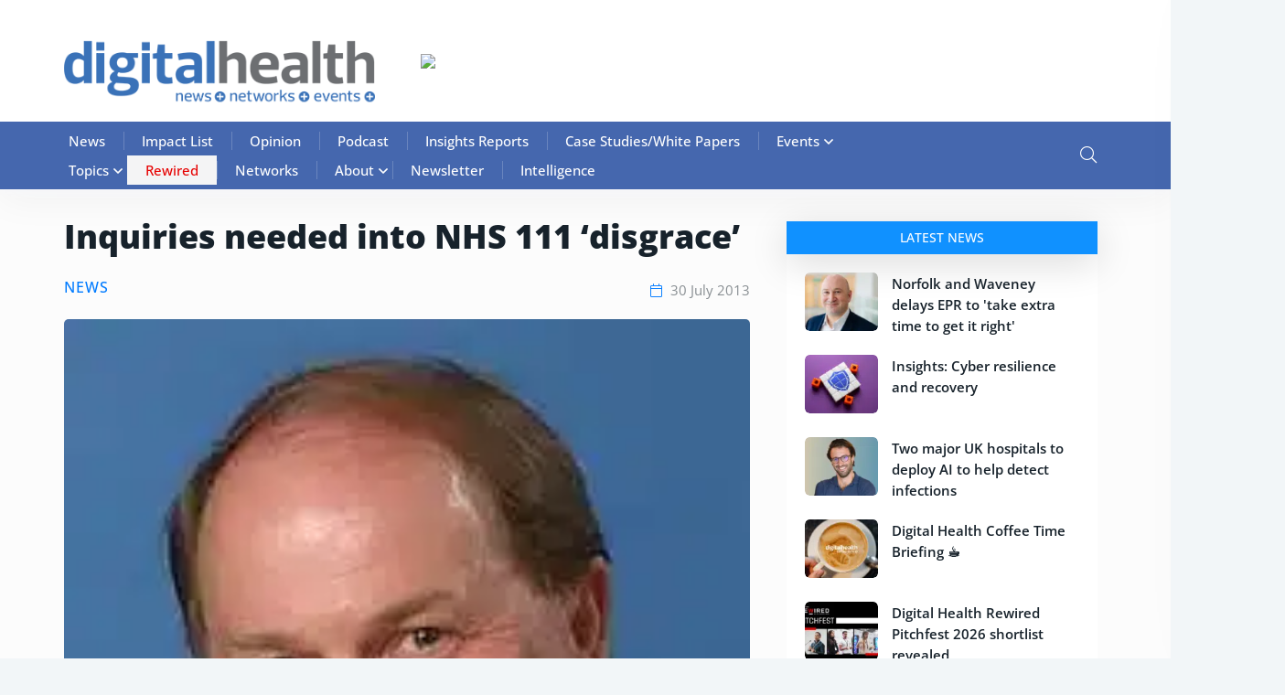

--- FILE ---
content_type: text/html; charset=UTF-8
request_url: https://www.digitalhealth.net/2013/07/inquiries-needed-into-nhs-111-disgrace/
body_size: 98187
content:

<!doctype html>

<html lang="en-GB">

<head><meta charset="UTF-8"><script>if(navigator.userAgent.match(/MSIE|Internet Explorer/i)||navigator.userAgent.match(/Trident\/7\..*?rv:11/i)){var href=document.location.href;if(!href.match(/[?&]nowprocket/)){if(href.indexOf("?")==-1){if(href.indexOf("#")==-1){document.location.href=href+"?nowprocket=1"}else{document.location.href=href.replace("#","?nowprocket=1#")}}else{if(href.indexOf("#")==-1){document.location.href=href+"&nowprocket=1"}else{document.location.href=href.replace("#","&nowprocket=1#")}}}}</script><script>(()=>{class RocketLazyLoadScripts{constructor(){this.v="2.0.4",this.userEvents=["keydown","keyup","mousedown","mouseup","mousemove","mouseover","mouseout","touchmove","touchstart","touchend","touchcancel","wheel","click","dblclick","input"],this.attributeEvents=["onblur","onclick","oncontextmenu","ondblclick","onfocus","onmousedown","onmouseenter","onmouseleave","onmousemove","onmouseout","onmouseover","onmouseup","onmousewheel","onscroll","onsubmit"]}async t(){this.i(),this.o(),/iP(ad|hone)/.test(navigator.userAgent)&&this.h(),this.u(),this.l(this),this.m(),this.k(this),this.p(this),this._(),await Promise.all([this.R(),this.L()]),this.lastBreath=Date.now(),this.S(this),this.P(),this.D(),this.O(),this.M(),await this.C(this.delayedScripts.normal),await this.C(this.delayedScripts.defer),await this.C(this.delayedScripts.async),await this.T(),await this.F(),await this.j(),await this.A(),window.dispatchEvent(new Event("rocket-allScriptsLoaded")),this.everythingLoaded=!0,this.lastTouchEnd&&await new Promise(t=>setTimeout(t,500-Date.now()+this.lastTouchEnd)),this.I(),this.H(),this.U(),this.W()}i(){this.CSPIssue=sessionStorage.getItem("rocketCSPIssue"),document.addEventListener("securitypolicyviolation",t=>{this.CSPIssue||"script-src-elem"!==t.violatedDirective||"data"!==t.blockedURI||(this.CSPIssue=!0,sessionStorage.setItem("rocketCSPIssue",!0))},{isRocket:!0})}o(){window.addEventListener("pageshow",t=>{this.persisted=t.persisted,this.realWindowLoadedFired=!0},{isRocket:!0}),window.addEventListener("pagehide",()=>{this.onFirstUserAction=null},{isRocket:!0})}h(){let t;function e(e){t=e}window.addEventListener("touchstart",e,{isRocket:!0}),window.addEventListener("touchend",function i(o){o.changedTouches[0]&&t.changedTouches[0]&&Math.abs(o.changedTouches[0].pageX-t.changedTouches[0].pageX)<10&&Math.abs(o.changedTouches[0].pageY-t.changedTouches[0].pageY)<10&&o.timeStamp-t.timeStamp<200&&(window.removeEventListener("touchstart",e,{isRocket:!0}),window.removeEventListener("touchend",i,{isRocket:!0}),"INPUT"===o.target.tagName&&"text"===o.target.type||(o.target.dispatchEvent(new TouchEvent("touchend",{target:o.target,bubbles:!0})),o.target.dispatchEvent(new MouseEvent("mouseover",{target:o.target,bubbles:!0})),o.target.dispatchEvent(new PointerEvent("click",{target:o.target,bubbles:!0,cancelable:!0,detail:1,clientX:o.changedTouches[0].clientX,clientY:o.changedTouches[0].clientY})),event.preventDefault()))},{isRocket:!0})}q(t){this.userActionTriggered||("mousemove"!==t.type||this.firstMousemoveIgnored?"keyup"===t.type||"mouseover"===t.type||"mouseout"===t.type||(this.userActionTriggered=!0,this.onFirstUserAction&&this.onFirstUserAction()):this.firstMousemoveIgnored=!0),"click"===t.type&&t.preventDefault(),t.stopPropagation(),t.stopImmediatePropagation(),"touchstart"===this.lastEvent&&"touchend"===t.type&&(this.lastTouchEnd=Date.now()),"click"===t.type&&(this.lastTouchEnd=0),this.lastEvent=t.type,t.composedPath&&t.composedPath()[0].getRootNode()instanceof ShadowRoot&&(t.rocketTarget=t.composedPath()[0]),this.savedUserEvents.push(t)}u(){this.savedUserEvents=[],this.userEventHandler=this.q.bind(this),this.userEvents.forEach(t=>window.addEventListener(t,this.userEventHandler,{passive:!1,isRocket:!0})),document.addEventListener("visibilitychange",this.userEventHandler,{isRocket:!0})}U(){this.userEvents.forEach(t=>window.removeEventListener(t,this.userEventHandler,{passive:!1,isRocket:!0})),document.removeEventListener("visibilitychange",this.userEventHandler,{isRocket:!0}),this.savedUserEvents.forEach(t=>{(t.rocketTarget||t.target).dispatchEvent(new window[t.constructor.name](t.type,t))})}m(){const t="return false",e=Array.from(this.attributeEvents,t=>"data-rocket-"+t),i="["+this.attributeEvents.join("],[")+"]",o="[data-rocket-"+this.attributeEvents.join("],[data-rocket-")+"]",s=(e,i,o)=>{o&&o!==t&&(e.setAttribute("data-rocket-"+i,o),e["rocket"+i]=new Function("event",o),e.setAttribute(i,t))};new MutationObserver(t=>{for(const n of t)"attributes"===n.type&&(n.attributeName.startsWith("data-rocket-")||this.everythingLoaded?n.attributeName.startsWith("data-rocket-")&&this.everythingLoaded&&this.N(n.target,n.attributeName.substring(12)):s(n.target,n.attributeName,n.target.getAttribute(n.attributeName))),"childList"===n.type&&n.addedNodes.forEach(t=>{if(t.nodeType===Node.ELEMENT_NODE)if(this.everythingLoaded)for(const i of[t,...t.querySelectorAll(o)])for(const t of i.getAttributeNames())e.includes(t)&&this.N(i,t.substring(12));else for(const e of[t,...t.querySelectorAll(i)])for(const t of e.getAttributeNames())this.attributeEvents.includes(t)&&s(e,t,e.getAttribute(t))})}).observe(document,{subtree:!0,childList:!0,attributeFilter:[...this.attributeEvents,...e]})}I(){this.attributeEvents.forEach(t=>{document.querySelectorAll("[data-rocket-"+t+"]").forEach(e=>{this.N(e,t)})})}N(t,e){const i=t.getAttribute("data-rocket-"+e);i&&(t.setAttribute(e,i),t.removeAttribute("data-rocket-"+e))}k(t){Object.defineProperty(HTMLElement.prototype,"onclick",{get(){return this.rocketonclick||null},set(e){this.rocketonclick=e,this.setAttribute(t.everythingLoaded?"onclick":"data-rocket-onclick","this.rocketonclick(event)")}})}S(t){function e(e,i){let o=e[i];e[i]=null,Object.defineProperty(e,i,{get:()=>o,set(s){t.everythingLoaded?o=s:e["rocket"+i]=o=s}})}e(document,"onreadystatechange"),e(window,"onload"),e(window,"onpageshow");try{Object.defineProperty(document,"readyState",{get:()=>t.rocketReadyState,set(e){t.rocketReadyState=e},configurable:!0}),document.readyState="loading"}catch(t){console.log("WPRocket DJE readyState conflict, bypassing")}}l(t){this.originalAddEventListener=EventTarget.prototype.addEventListener,this.originalRemoveEventListener=EventTarget.prototype.removeEventListener,this.savedEventListeners=[],EventTarget.prototype.addEventListener=function(e,i,o){o&&o.isRocket||!t.B(e,this)&&!t.userEvents.includes(e)||t.B(e,this)&&!t.userActionTriggered||e.startsWith("rocket-")||t.everythingLoaded?t.originalAddEventListener.call(this,e,i,o):(t.savedEventListeners.push({target:this,remove:!1,type:e,func:i,options:o}),"mouseenter"!==e&&"mouseleave"!==e||t.originalAddEventListener.call(this,e,t.savedUserEvents.push,o))},EventTarget.prototype.removeEventListener=function(e,i,o){o&&o.isRocket||!t.B(e,this)&&!t.userEvents.includes(e)||t.B(e,this)&&!t.userActionTriggered||e.startsWith("rocket-")||t.everythingLoaded?t.originalRemoveEventListener.call(this,e,i,o):t.savedEventListeners.push({target:this,remove:!0,type:e,func:i,options:o})}}J(t,e){this.savedEventListeners=this.savedEventListeners.filter(i=>{let o=i.type,s=i.target||window;return e!==o||t!==s||(this.B(o,s)&&(i.type="rocket-"+o),this.$(i),!1)})}H(){EventTarget.prototype.addEventListener=this.originalAddEventListener,EventTarget.prototype.removeEventListener=this.originalRemoveEventListener,this.savedEventListeners.forEach(t=>this.$(t))}$(t){t.remove?this.originalRemoveEventListener.call(t.target,t.type,t.func,t.options):this.originalAddEventListener.call(t.target,t.type,t.func,t.options)}p(t){let e;function i(e){return t.everythingLoaded?e:e.split(" ").map(t=>"load"===t||t.startsWith("load.")?"rocket-jquery-load":t).join(" ")}function o(o){function s(e){const s=o.fn[e];o.fn[e]=o.fn.init.prototype[e]=function(){return this[0]===window&&t.userActionTriggered&&("string"==typeof arguments[0]||arguments[0]instanceof String?arguments[0]=i(arguments[0]):"object"==typeof arguments[0]&&Object.keys(arguments[0]).forEach(t=>{const e=arguments[0][t];delete arguments[0][t],arguments[0][i(t)]=e})),s.apply(this,arguments),this}}if(o&&o.fn&&!t.allJQueries.includes(o)){const e={DOMContentLoaded:[],"rocket-DOMContentLoaded":[]};for(const t in e)document.addEventListener(t,()=>{e[t].forEach(t=>t())},{isRocket:!0});o.fn.ready=o.fn.init.prototype.ready=function(i){function s(){parseInt(o.fn.jquery)>2?setTimeout(()=>i.bind(document)(o)):i.bind(document)(o)}return"function"==typeof i&&(t.realDomReadyFired?!t.userActionTriggered||t.fauxDomReadyFired?s():e["rocket-DOMContentLoaded"].push(s):e.DOMContentLoaded.push(s)),o([])},s("on"),s("one"),s("off"),t.allJQueries.push(o)}e=o}t.allJQueries=[],o(window.jQuery),Object.defineProperty(window,"jQuery",{get:()=>e,set(t){o(t)}})}P(){const t=new Map;document.write=document.writeln=function(e){const i=document.currentScript,o=document.createRange(),s=i.parentElement;let n=t.get(i);void 0===n&&(n=i.nextSibling,t.set(i,n));const c=document.createDocumentFragment();o.setStart(c,0),c.appendChild(o.createContextualFragment(e)),s.insertBefore(c,n)}}async R(){return new Promise(t=>{this.userActionTriggered?t():this.onFirstUserAction=t})}async L(){return new Promise(t=>{document.addEventListener("DOMContentLoaded",()=>{this.realDomReadyFired=!0,t()},{isRocket:!0})})}async j(){return this.realWindowLoadedFired?Promise.resolve():new Promise(t=>{window.addEventListener("load",t,{isRocket:!0})})}M(){this.pendingScripts=[];this.scriptsMutationObserver=new MutationObserver(t=>{for(const e of t)e.addedNodes.forEach(t=>{"SCRIPT"!==t.tagName||t.noModule||t.isWPRocket||this.pendingScripts.push({script:t,promise:new Promise(e=>{const i=()=>{const i=this.pendingScripts.findIndex(e=>e.script===t);i>=0&&this.pendingScripts.splice(i,1),e()};t.addEventListener("load",i,{isRocket:!0}),t.addEventListener("error",i,{isRocket:!0}),setTimeout(i,1e3)})})})}),this.scriptsMutationObserver.observe(document,{childList:!0,subtree:!0})}async F(){await this.X(),this.pendingScripts.length?(await this.pendingScripts[0].promise,await this.F()):this.scriptsMutationObserver.disconnect()}D(){this.delayedScripts={normal:[],async:[],defer:[]},document.querySelectorAll("script[type$=rocketlazyloadscript]").forEach(t=>{t.hasAttribute("data-rocket-src")?t.hasAttribute("async")&&!1!==t.async?this.delayedScripts.async.push(t):t.hasAttribute("defer")&&!1!==t.defer||"module"===t.getAttribute("data-rocket-type")?this.delayedScripts.defer.push(t):this.delayedScripts.normal.push(t):this.delayedScripts.normal.push(t)})}async _(){await this.L();let t=[];document.querySelectorAll("script[type$=rocketlazyloadscript][data-rocket-src]").forEach(e=>{let i=e.getAttribute("data-rocket-src");if(i&&!i.startsWith("data:")){i.startsWith("//")&&(i=location.protocol+i);try{const o=new URL(i).origin;o!==location.origin&&t.push({src:o,crossOrigin:e.crossOrigin||"module"===e.getAttribute("data-rocket-type")})}catch(t){}}}),t=[...new Map(t.map(t=>[JSON.stringify(t),t])).values()],this.Y(t,"preconnect")}async G(t){if(await this.K(),!0!==t.noModule||!("noModule"in HTMLScriptElement.prototype))return new Promise(e=>{let i;function o(){(i||t).setAttribute("data-rocket-status","executed"),e()}try{if(navigator.userAgent.includes("Firefox/")||""===navigator.vendor||this.CSPIssue)i=document.createElement("script"),[...t.attributes].forEach(t=>{let e=t.nodeName;"type"!==e&&("data-rocket-type"===e&&(e="type"),"data-rocket-src"===e&&(e="src"),i.setAttribute(e,t.nodeValue))}),t.text&&(i.text=t.text),t.nonce&&(i.nonce=t.nonce),i.hasAttribute("src")?(i.addEventListener("load",o,{isRocket:!0}),i.addEventListener("error",()=>{i.setAttribute("data-rocket-status","failed-network"),e()},{isRocket:!0}),setTimeout(()=>{i.isConnected||e()},1)):(i.text=t.text,o()),i.isWPRocket=!0,t.parentNode.replaceChild(i,t);else{const i=t.getAttribute("data-rocket-type"),s=t.getAttribute("data-rocket-src");i?(t.type=i,t.removeAttribute("data-rocket-type")):t.removeAttribute("type"),t.addEventListener("load",o,{isRocket:!0}),t.addEventListener("error",i=>{this.CSPIssue&&i.target.src.startsWith("data:")?(console.log("WPRocket: CSP fallback activated"),t.removeAttribute("src"),this.G(t).then(e)):(t.setAttribute("data-rocket-status","failed-network"),e())},{isRocket:!0}),s?(t.fetchPriority="high",t.removeAttribute("data-rocket-src"),t.src=s):t.src="data:text/javascript;base64,"+window.btoa(unescape(encodeURIComponent(t.text)))}}catch(i){t.setAttribute("data-rocket-status","failed-transform"),e()}});t.setAttribute("data-rocket-status","skipped")}async C(t){const e=t.shift();return e?(e.isConnected&&await this.G(e),this.C(t)):Promise.resolve()}O(){this.Y([...this.delayedScripts.normal,...this.delayedScripts.defer,...this.delayedScripts.async],"preload")}Y(t,e){this.trash=this.trash||[];let i=!0;var o=document.createDocumentFragment();t.forEach(t=>{const s=t.getAttribute&&t.getAttribute("data-rocket-src")||t.src;if(s&&!s.startsWith("data:")){const n=document.createElement("link");n.href=s,n.rel=e,"preconnect"!==e&&(n.as="script",n.fetchPriority=i?"high":"low"),t.getAttribute&&"module"===t.getAttribute("data-rocket-type")&&(n.crossOrigin=!0),t.crossOrigin&&(n.crossOrigin=t.crossOrigin),t.integrity&&(n.integrity=t.integrity),t.nonce&&(n.nonce=t.nonce),o.appendChild(n),this.trash.push(n),i=!1}}),document.head.appendChild(o)}W(){this.trash.forEach(t=>t.remove())}async T(){try{document.readyState="interactive"}catch(t){}this.fauxDomReadyFired=!0;try{await this.K(),this.J(document,"readystatechange"),document.dispatchEvent(new Event("rocket-readystatechange")),await this.K(),document.rocketonreadystatechange&&document.rocketonreadystatechange(),await this.K(),this.J(document,"DOMContentLoaded"),document.dispatchEvent(new Event("rocket-DOMContentLoaded")),await this.K(),this.J(window,"DOMContentLoaded"),window.dispatchEvent(new Event("rocket-DOMContentLoaded"))}catch(t){console.error(t)}}async A(){try{document.readyState="complete"}catch(t){}try{await this.K(),this.J(document,"readystatechange"),document.dispatchEvent(new Event("rocket-readystatechange")),await this.K(),document.rocketonreadystatechange&&document.rocketonreadystatechange(),await this.K(),this.J(window,"load"),window.dispatchEvent(new Event("rocket-load")),await this.K(),window.rocketonload&&window.rocketonload(),await this.K(),this.allJQueries.forEach(t=>t(window).trigger("rocket-jquery-load")),await this.K(),this.J(window,"pageshow");const t=new Event("rocket-pageshow");t.persisted=this.persisted,window.dispatchEvent(t),await this.K(),window.rocketonpageshow&&window.rocketonpageshow({persisted:this.persisted})}catch(t){console.error(t)}}async K(){Date.now()-this.lastBreath>45&&(await this.X(),this.lastBreath=Date.now())}async X(){return document.hidden?new Promise(t=>setTimeout(t)):new Promise(t=>requestAnimationFrame(t))}B(t,e){return e===document&&"readystatechange"===t||(e===document&&"DOMContentLoaded"===t||(e===window&&"DOMContentLoaded"===t||(e===window&&"load"===t||e===window&&"pageshow"===t)))}static run(){(new RocketLazyLoadScripts).t()}}RocketLazyLoadScripts.run()})();</script>

	

	<meta name="viewport" content="width=device-width, initial-scale=1">

	<link rel="profile" href="https://gmpg.org/xfn/11">

    
	
	<!-- Hotjar Tracking Code for Site 6464602 (name missing) -->
<script type="rocketlazyloadscript">
    (function(h,o,t,j,a,r){
        h.hj=h.hj||function(){(h.hj.q=h.hj.q||[]).push(arguments)};
        h._hjSettings={hjid:6464602,hjsv:6};
        a=o.getElementsByTagName('head')[0];
        r=o.createElement('script');r.async=1;
        r.src=t+h._hjSettings.hjid+j+h._hjSettings.hjsv;
        a.appendChild(r);
    })(window,document,'https://static.hotjar.com/c/hotjar-','.js?sv=');
</script>

	<meta name='robots' content='index, follow, max-image-preview:large, max-snippet:-1, max-video-preview:-1' />
<script type="rocketlazyloadscript" data-minify="1" id="cookieyes" data-rocket-type="text/javascript" data-rocket-src="https://86fb6716.delivery.rocketcdn.me/wp-content/cache/min/1/client_data/8f3e547de617388e3638ca32/script.js?ver=1764927320" data-rocket-defer defer></script>
<!-- Google Tag Manager for WordPress by gtm4wp.com -->
<script data-cfasync="false" data-pagespeed-no-defer>
	var gtm4wp_datalayer_name = "dataLayer";
	var dataLayer = dataLayer || [];
</script>
<!-- End Google Tag Manager for WordPress by gtm4wp.com -->
	<!-- This site is optimized with the Yoast SEO Premium plugin v25.3.1 (Yoast SEO v26.7) - https://yoast.com/wordpress/plugins/seo/ -->
	<title>Inquiries needed into NHS 111 &#039;disgrace&#039; | Digital Health</title>
<link data-rocket-prefetch href="https://86fb6716.delivery.rocketcdn.me" rel="dns-prefetch">
<link data-rocket-prefetch href="https://fonts.gstatic.com" rel="dns-prefetch">
<link data-rocket-prefetch href="https://stats.wp.com" rel="dns-prefetch">
<style id="wpr-usedcss">.fab,.fal,.far,.fas{-moz-osx-font-smoothing:grayscale;-webkit-font-smoothing:antialiased;display:var(--fa-display,inline-block);font-style:normal;font-variant:normal;line-height:1;text-rendering:auto}:root{--fa-font-brands:normal 400 1em/1 "Font Awesome 6 Brands"}.fab{font-family:"Font Awesome 6 Brands";font-weight:400}:root{--fa-font-regular:normal 400 1em/1 "Font Awesome 6 Free"}.far{font-family:"Font Awesome 6 Free";font-weight:400}:root{--fa-font-solid:normal 900 1em/1 "Font Awesome 6 Free"}.fas{font-family:"Font Awesome 6 Free";font-weight:900}img:is([sizes=auto i],[sizes^="auto," i]){contain-intrinsic-size:3000px 1500px}@font-face{font-display:swap;font-family:dashicons;src:url("https://86fb6716.delivery.rocketcdn.me/wp-includes/fonts/dashicons.eot?99ac726223c749443b642ce33df8b800");src:url("https://86fb6716.delivery.rocketcdn.me/wp-includes/fonts/dashicons.eot?99ac726223c749443b642ce33df8b800#iefix") format("embedded-opentype"),url("[data-uri]") format("woff"),url("https://86fb6716.delivery.rocketcdn.me/wp-includes/fonts/dashicons.ttf?99ac726223c749443b642ce33df8b800") format("truetype");font-weight:400;font-style:normal}.dashicons{font-family:dashicons;display:inline-block;line-height:1;font-weight:400;font-style:normal;speak:never;text-decoration:inherit;text-transform:none;text-rendering:auto;-webkit-font-smoothing:antialiased;-moz-osx-font-smoothing:grayscale;width:20px;height:20px;font-size:20px;vertical-align:top;text-align:center;transition:color .1s ease-in}.dashicons-admin-home:before{content:"\f102"}.menu-item i._mi,.menu-item img._mi{display:inline-block;vertical-align:middle}.menu-item i._mi{width:auto;height:auto;margin-top:-.265em;font-size:1.2em;line-height:1}.visuallyhidden{overflow:hidden;clip:rect(0 0 0 0);position:absolute;width:1px;height:1px;margin:-1px;padding:0;border:0}img.emoji{display:inline!important;border:none!important;box-shadow:none!important;height:1em!important;width:1em!important;margin:0 .07em!important;vertical-align:-.1em!important;background:0 0!important;padding:0!important}:where(.wp-block-button__link){border-radius:9999px;box-shadow:none;padding:calc(.667em + 2px) calc(1.333em + 2px);text-decoration:none}:root :where(.wp-block-button .wp-block-button__link.is-style-outline),:root :where(.wp-block-button.is-style-outline>.wp-block-button__link){border:2px solid;padding:.667em 1.333em}:root :where(.wp-block-button .wp-block-button__link.is-style-outline:not(.has-text-color)),:root :where(.wp-block-button.is-style-outline>.wp-block-button__link:not(.has-text-color)){color:currentColor}:root :where(.wp-block-button .wp-block-button__link.is-style-outline:not(.has-background)),:root :where(.wp-block-button.is-style-outline>.wp-block-button__link:not(.has-background)){background-color:initial;background-image:none}:where(.wp-block-calendar table:not(.has-background) th){background:#ddd}:where(.wp-block-columns){margin-bottom:1.75em}:where(.wp-block-columns.has-background){padding:1.25em 2.375em}:where(.wp-block-post-comments input[type=submit]){border:none}:where(.wp-block-cover-image:not(.has-text-color)),:where(.wp-block-cover:not(.has-text-color)){color:#fff}:where(.wp-block-cover-image.is-light:not(.has-text-color)),:where(.wp-block-cover.is-light:not(.has-text-color)){color:#000}:root :where(.wp-block-cover h1:not(.has-text-color)),:root :where(.wp-block-cover h2:not(.has-text-color)),:root :where(.wp-block-cover h3:not(.has-text-color)),:root :where(.wp-block-cover h4:not(.has-text-color)),:root :where(.wp-block-cover h5:not(.has-text-color)),:root :where(.wp-block-cover h6:not(.has-text-color)),:root :where(.wp-block-cover p:not(.has-text-color)){color:inherit}:where(.wp-block-file){margin-bottom:1.5em}:where(.wp-block-file__button){border-radius:2em;display:inline-block;padding:.5em 1em}:where(.wp-block-file__button):is(a):active,:where(.wp-block-file__button):is(a):focus,:where(.wp-block-file__button):is(a):hover,:where(.wp-block-file__button):is(a):visited{box-shadow:none;color:#fff;opacity:.85;text-decoration:none}:where(.wp-block-group.wp-block-group-is-layout-constrained){position:relative}:root :where(.wp-block-image.is-style-rounded img,.wp-block-image .is-style-rounded img){border-radius:9999px}:where(.wp-block-latest-comments:not([style*=line-height] .wp-block-latest-comments__comment)){line-height:1.1}:where(.wp-block-latest-comments:not([style*=line-height] .wp-block-latest-comments__comment-excerpt p)){line-height:1.8}:root :where(.wp-block-latest-posts.is-grid){padding:0}:root :where(.wp-block-latest-posts.wp-block-latest-posts__list){padding-left:0}ul{box-sizing:border-box}:root :where(.wp-block-list.has-background){padding:1.25em 2.375em}:where(.wp-block-navigation.has-background .wp-block-navigation-item a:not(.wp-element-button)),:where(.wp-block-navigation.has-background .wp-block-navigation-submenu a:not(.wp-element-button)){padding:.5em 1em}:where(.wp-block-navigation .wp-block-navigation__submenu-container .wp-block-navigation-item a:not(.wp-element-button)),:where(.wp-block-navigation .wp-block-navigation__submenu-container .wp-block-navigation-submenu a:not(.wp-element-button)),:where(.wp-block-navigation .wp-block-navigation__submenu-container .wp-block-navigation-submenu button.wp-block-navigation-item__content),:where(.wp-block-navigation .wp-block-navigation__submenu-container .wp-block-pages-list__item button.wp-block-navigation-item__content){padding:.5em 1em}:root :where(p.has-background){padding:1.25em 2.375em}:where(p.has-text-color:not(.has-link-color)) a{color:inherit}:where(.wp-block-post-comments-form) input:not([type=submit]),:where(.wp-block-post-comments-form) textarea{border:1px solid #949494;font-family:inherit;font-size:1em}:where(.wp-block-post-comments-form) input:where(:not([type=submit]):not([type=checkbox])),:where(.wp-block-post-comments-form) textarea{padding:calc(.667em + 2px)}:where(.wp-block-post-excerpt){box-sizing:border-box;margin-bottom:var(--wp--style--block-gap);margin-top:var(--wp--style--block-gap)}:where(.wp-block-preformatted.has-background){padding:1.25em 2.375em}:where(.wp-block-search__button){border:1px solid #ccc;padding:6px 10px}:where(.wp-block-search__input){font-family:inherit;font-size:inherit;font-style:inherit;font-weight:inherit;letter-spacing:inherit;line-height:inherit;text-transform:inherit}:where(.wp-block-search__button-inside .wp-block-search__inside-wrapper){border:1px solid #949494;box-sizing:border-box;padding:4px}:where(.wp-block-search__button-inside .wp-block-search__inside-wrapper) .wp-block-search__input{border:none;border-radius:0;padding:0 4px}:where(.wp-block-search__button-inside .wp-block-search__inside-wrapper) .wp-block-search__input:focus{outline:0}:where(.wp-block-search__button-inside .wp-block-search__inside-wrapper) :where(.wp-block-search__button){padding:4px 8px}:root :where(.wp-block-separator.is-style-dots){height:auto;line-height:1;text-align:center}:root :where(.wp-block-separator.is-style-dots):before{color:currentColor;content:"···";font-family:serif;font-size:1.5em;letter-spacing:2em;padding-left:2em}:root :where(.wp-block-site-logo.is-style-rounded){border-radius:9999px}:where(.wp-block-social-links:not(.is-style-logos-only)) .wp-social-link{background-color:#f0f0f0;color:#444}:where(.wp-block-social-links:not(.is-style-logos-only)) .wp-social-link-amazon{background-color:#f90;color:#fff}:where(.wp-block-social-links:not(.is-style-logos-only)) .wp-social-link-bandcamp{background-color:#1ea0c3;color:#fff}:where(.wp-block-social-links:not(.is-style-logos-only)) .wp-social-link-behance{background-color:#0757fe;color:#fff}:where(.wp-block-social-links:not(.is-style-logos-only)) .wp-social-link-bluesky{background-color:#0a7aff;color:#fff}:where(.wp-block-social-links:not(.is-style-logos-only)) .wp-social-link-codepen{background-color:#1e1f26;color:#fff}:where(.wp-block-social-links:not(.is-style-logos-only)) .wp-social-link-deviantart{background-color:#02e49b;color:#fff}:where(.wp-block-social-links:not(.is-style-logos-only)) .wp-social-link-discord{background-color:#5865f2;color:#fff}:where(.wp-block-social-links:not(.is-style-logos-only)) .wp-social-link-dribbble{background-color:#e94c89;color:#fff}:where(.wp-block-social-links:not(.is-style-logos-only)) .wp-social-link-dropbox{background-color:#4280ff;color:#fff}:where(.wp-block-social-links:not(.is-style-logos-only)) .wp-social-link-etsy{background-color:#f45800;color:#fff}:where(.wp-block-social-links:not(.is-style-logos-only)) .wp-social-link-facebook{background-color:#0866ff;color:#fff}:where(.wp-block-social-links:not(.is-style-logos-only)) .wp-social-link-fivehundredpx{background-color:#000;color:#fff}:where(.wp-block-social-links:not(.is-style-logos-only)) .wp-social-link-flickr{background-color:#0461dd;color:#fff}:where(.wp-block-social-links:not(.is-style-logos-only)) .wp-social-link-foursquare{background-color:#e65678;color:#fff}:where(.wp-block-social-links:not(.is-style-logos-only)) .wp-social-link-github{background-color:#24292d;color:#fff}:where(.wp-block-social-links:not(.is-style-logos-only)) .wp-social-link-goodreads{background-color:#eceadd;color:#382110}:where(.wp-block-social-links:not(.is-style-logos-only)) .wp-social-link-google{background-color:#ea4434;color:#fff}:where(.wp-block-social-links:not(.is-style-logos-only)) .wp-social-link-gravatar{background-color:#1d4fc4;color:#fff}:where(.wp-block-social-links:not(.is-style-logos-only)) .wp-social-link-instagram{background-color:#f00075;color:#fff}:where(.wp-block-social-links:not(.is-style-logos-only)) .wp-social-link-lastfm{background-color:#e21b24;color:#fff}:where(.wp-block-social-links:not(.is-style-logos-only)) .wp-social-link-linkedin{background-color:#0d66c2;color:#fff}:where(.wp-block-social-links:not(.is-style-logos-only)) .wp-social-link-mastodon{background-color:#3288d4;color:#fff}:where(.wp-block-social-links:not(.is-style-logos-only)) .wp-social-link-medium{background-color:#000;color:#fff}:where(.wp-block-social-links:not(.is-style-logos-only)) .wp-social-link-meetup{background-color:#f6405f;color:#fff}:where(.wp-block-social-links:not(.is-style-logos-only)) .wp-social-link-patreon{background-color:#000;color:#fff}:where(.wp-block-social-links:not(.is-style-logos-only)) .wp-social-link-pinterest{background-color:#e60122;color:#fff}:where(.wp-block-social-links:not(.is-style-logos-only)) .wp-social-link-pocket{background-color:#ef4155;color:#fff}:where(.wp-block-social-links:not(.is-style-logos-only)) .wp-social-link-reddit{background-color:#ff4500;color:#fff}:where(.wp-block-social-links:not(.is-style-logos-only)) .wp-social-link-skype{background-color:#0478d7;color:#fff}:where(.wp-block-social-links:not(.is-style-logos-only)) .wp-social-link-snapchat{background-color:#fefc00;color:#fff;stroke:#000}:where(.wp-block-social-links:not(.is-style-logos-only)) .wp-social-link-soundcloud{background-color:#ff5600;color:#fff}:where(.wp-block-social-links:not(.is-style-logos-only)) .wp-social-link-spotify{background-color:#1bd760;color:#fff}:where(.wp-block-social-links:not(.is-style-logos-only)) .wp-social-link-telegram{background-color:#2aabee;color:#fff}:where(.wp-block-social-links:not(.is-style-logos-only)) .wp-social-link-threads{background-color:#000;color:#fff}:where(.wp-block-social-links:not(.is-style-logos-only)) .wp-social-link-tiktok{background-color:#000;color:#fff}:where(.wp-block-social-links:not(.is-style-logos-only)) .wp-social-link-tumblr{background-color:#011835;color:#fff}:where(.wp-block-social-links:not(.is-style-logos-only)) .wp-social-link-twitch{background-color:#6440a4;color:#fff}:where(.wp-block-social-links:not(.is-style-logos-only)) .wp-social-link-twitter{background-color:#1da1f2;color:#fff}:where(.wp-block-social-links:not(.is-style-logos-only)) .wp-social-link-vimeo{background-color:#1eb7ea;color:#fff}:where(.wp-block-social-links:not(.is-style-logos-only)) .wp-social-link-vk{background-color:#4680c2;color:#fff}:where(.wp-block-social-links:not(.is-style-logos-only)) .wp-social-link-wordpress{background-color:#3499cd;color:#fff}:where(.wp-block-social-links:not(.is-style-logos-only)) .wp-social-link-whatsapp{background-color:#25d366;color:#fff}:where(.wp-block-social-links:not(.is-style-logos-only)) .wp-social-link-x{background-color:#000;color:#fff}:where(.wp-block-social-links:not(.is-style-logos-only)) .wp-social-link-yelp{background-color:#d32422;color:#fff}:where(.wp-block-social-links:not(.is-style-logos-only)) .wp-social-link-youtube{background-color:red;color:#fff}:where(.wp-block-social-links.is-style-logos-only) .wp-social-link{background:0 0}:where(.wp-block-social-links.is-style-logos-only) .wp-social-link svg{height:1.25em;width:1.25em}:where(.wp-block-social-links.is-style-logos-only) .wp-social-link-amazon{color:#f90}:where(.wp-block-social-links.is-style-logos-only) .wp-social-link-bandcamp{color:#1ea0c3}:where(.wp-block-social-links.is-style-logos-only) .wp-social-link-behance{color:#0757fe}:where(.wp-block-social-links.is-style-logos-only) .wp-social-link-bluesky{color:#0a7aff}:where(.wp-block-social-links.is-style-logos-only) .wp-social-link-codepen{color:#1e1f26}:where(.wp-block-social-links.is-style-logos-only) .wp-social-link-deviantart{color:#02e49b}:where(.wp-block-social-links.is-style-logos-only) .wp-social-link-discord{color:#5865f2}:where(.wp-block-social-links.is-style-logos-only) .wp-social-link-dribbble{color:#e94c89}:where(.wp-block-social-links.is-style-logos-only) .wp-social-link-dropbox{color:#4280ff}:where(.wp-block-social-links.is-style-logos-only) .wp-social-link-etsy{color:#f45800}:where(.wp-block-social-links.is-style-logos-only) .wp-social-link-facebook{color:#0866ff}:where(.wp-block-social-links.is-style-logos-only) .wp-social-link-fivehundredpx{color:#000}:where(.wp-block-social-links.is-style-logos-only) .wp-social-link-flickr{color:#0461dd}:where(.wp-block-social-links.is-style-logos-only) .wp-social-link-foursquare{color:#e65678}:where(.wp-block-social-links.is-style-logos-only) .wp-social-link-github{color:#24292d}:where(.wp-block-social-links.is-style-logos-only) .wp-social-link-goodreads{color:#382110}:where(.wp-block-social-links.is-style-logos-only) .wp-social-link-google{color:#ea4434}:where(.wp-block-social-links.is-style-logos-only) .wp-social-link-gravatar{color:#1d4fc4}:where(.wp-block-social-links.is-style-logos-only) .wp-social-link-instagram{color:#f00075}:where(.wp-block-social-links.is-style-logos-only) .wp-social-link-lastfm{color:#e21b24}:where(.wp-block-social-links.is-style-logos-only) .wp-social-link-linkedin{color:#0d66c2}:where(.wp-block-social-links.is-style-logos-only) .wp-social-link-mastodon{color:#3288d4}:where(.wp-block-social-links.is-style-logos-only) .wp-social-link-medium{color:#000}:where(.wp-block-social-links.is-style-logos-only) .wp-social-link-meetup{color:#f6405f}:where(.wp-block-social-links.is-style-logos-only) .wp-social-link-patreon{color:#000}:where(.wp-block-social-links.is-style-logos-only) .wp-social-link-pinterest{color:#e60122}:where(.wp-block-social-links.is-style-logos-only) .wp-social-link-pocket{color:#ef4155}:where(.wp-block-social-links.is-style-logos-only) .wp-social-link-reddit{color:#ff4500}:where(.wp-block-social-links.is-style-logos-only) .wp-social-link-skype{color:#0478d7}:where(.wp-block-social-links.is-style-logos-only) .wp-social-link-snapchat{color:#fff;stroke:#000}:where(.wp-block-social-links.is-style-logos-only) .wp-social-link-soundcloud{color:#ff5600}:where(.wp-block-social-links.is-style-logos-only) .wp-social-link-spotify{color:#1bd760}:where(.wp-block-social-links.is-style-logos-only) .wp-social-link-telegram{color:#2aabee}:where(.wp-block-social-links.is-style-logos-only) .wp-social-link-threads{color:#000}:where(.wp-block-social-links.is-style-logos-only) .wp-social-link-tiktok{color:#000}:where(.wp-block-social-links.is-style-logos-only) .wp-social-link-tumblr{color:#011835}:where(.wp-block-social-links.is-style-logos-only) .wp-social-link-twitch{color:#6440a4}:where(.wp-block-social-links.is-style-logos-only) .wp-social-link-twitter{color:#1da1f2}:where(.wp-block-social-links.is-style-logos-only) .wp-social-link-vimeo{color:#1eb7ea}:where(.wp-block-social-links.is-style-logos-only) .wp-social-link-vk{color:#4680c2}:where(.wp-block-social-links.is-style-logos-only) .wp-social-link-whatsapp{color:#25d366}:where(.wp-block-social-links.is-style-logos-only) .wp-social-link-wordpress{color:#3499cd}:where(.wp-block-social-links.is-style-logos-only) .wp-social-link-x{color:#000}:where(.wp-block-social-links.is-style-logos-only) .wp-social-link-yelp{color:#d32422}:where(.wp-block-social-links.is-style-logos-only) .wp-social-link-youtube{color:red}:root :where(.wp-block-social-links .wp-social-link a){padding:.25em}:root :where(.wp-block-social-links.is-style-logos-only .wp-social-link a){padding:0}:root :where(.wp-block-social-links.is-style-pill-shape .wp-social-link a){padding-left:.6666666667em;padding-right:.6666666667em}:root :where(.wp-block-tag-cloud.is-style-outline){display:flex;flex-wrap:wrap;gap:1ch}:root :where(.wp-block-tag-cloud.is-style-outline a){border:1px solid;font-size:unset!important;margin-right:0;padding:1ch 2ch;text-decoration:none!important}:root :where(.wp-block-table-of-contents){box-sizing:border-box}:where(.wp-block-term-description){box-sizing:border-box;margin-bottom:var(--wp--style--block-gap);margin-top:var(--wp--style--block-gap)}:where(pre.wp-block-verse){font-family:inherit}.entry-content{counter-reset:footnotes}:root{--wp--preset--font-size--normal:16px;--wp--preset--font-size--huge:42px}.screen-reader-text{border:0;clip-path:inset(50%);height:1px;margin:-1px;overflow:hidden;padding:0;position:absolute;width:1px;word-wrap:normal!important}.screen-reader-text:focus{background-color:#ddd;clip-path:none;color:#444;display:block;font-size:1em;height:auto;left:5px;line-height:normal;padding:15px 23px 14px;text-decoration:none;top:5px;width:auto;z-index:100000}html :where(.has-border-color){border-style:solid}html :where([style*=border-top-color]){border-top-style:solid}html :where([style*=border-right-color]){border-right-style:solid}html :where([style*=border-bottom-color]){border-bottom-style:solid}html :where([style*=border-left-color]){border-left-style:solid}html :where([style*=border-width]){border-style:solid}html :where([style*=border-top-width]){border-top-style:solid}html :where([style*=border-right-width]){border-right-style:solid}html :where([style*=border-bottom-width]){border-bottom-style:solid}html :where([style*=border-left-width]){border-left-style:solid}html :where(img[class*=wp-image-]){height:auto;max-width:100%}:where(figure){margin:0 0 1em}html :where(.is-position-sticky){--wp-admin--admin-bar--position-offset:var(--wp-admin--admin-bar--height,0px)}@media screen and (max-width:600px){html :where(.is-position-sticky){--wp-admin--admin-bar--position-offset:0px}}:root{--wp--preset--aspect-ratio--square:1;--wp--preset--aspect-ratio--4-3:4/3;--wp--preset--aspect-ratio--3-4:3/4;--wp--preset--aspect-ratio--3-2:3/2;--wp--preset--aspect-ratio--2-3:2/3;--wp--preset--aspect-ratio--16-9:16/9;--wp--preset--aspect-ratio--9-16:9/16;--wp--preset--color--black:#000000;--wp--preset--color--cyan-bluish-gray:#abb8c3;--wp--preset--color--white:#ffffff;--wp--preset--color--pale-pink:#f78da7;--wp--preset--color--vivid-red:#cf2e2e;--wp--preset--color--luminous-vivid-orange:#ff6900;--wp--preset--color--luminous-vivid-amber:#fcb900;--wp--preset--color--light-green-cyan:#7bdcb5;--wp--preset--color--vivid-green-cyan:#00d084;--wp--preset--color--pale-cyan-blue:#8ed1fc;--wp--preset--color--vivid-cyan-blue:#0693e3;--wp--preset--color--vivid-purple:#9b51e0;--wp--preset--gradient--vivid-cyan-blue-to-vivid-purple:linear-gradient(135deg,rgba(6, 147, 227, 1) 0%,rgb(155, 81, 224) 100%);--wp--preset--gradient--light-green-cyan-to-vivid-green-cyan:linear-gradient(135deg,rgb(122, 220, 180) 0%,rgb(0, 208, 130) 100%);--wp--preset--gradient--luminous-vivid-amber-to-luminous-vivid-orange:linear-gradient(135deg,rgba(252, 185, 0, 1) 0%,rgba(255, 105, 0, 1) 100%);--wp--preset--gradient--luminous-vivid-orange-to-vivid-red:linear-gradient(135deg,rgba(255, 105, 0, 1) 0%,rgb(207, 46, 46) 100%);--wp--preset--gradient--very-light-gray-to-cyan-bluish-gray:linear-gradient(135deg,rgb(238, 238, 238) 0%,rgb(169, 184, 195) 100%);--wp--preset--gradient--cool-to-warm-spectrum:linear-gradient(135deg,rgb(74, 234, 220) 0%,rgb(151, 120, 209) 20%,rgb(207, 42, 186) 40%,rgb(238, 44, 130) 60%,rgb(251, 105, 98) 80%,rgb(254, 248, 76) 100%);--wp--preset--gradient--blush-light-purple:linear-gradient(135deg,rgb(255, 206, 236) 0%,rgb(152, 150, 240) 100%);--wp--preset--gradient--blush-bordeaux:linear-gradient(135deg,rgb(254, 205, 165) 0%,rgb(254, 45, 45) 50%,rgb(107, 0, 62) 100%);--wp--preset--gradient--luminous-dusk:linear-gradient(135deg,rgb(255, 203, 112) 0%,rgb(199, 81, 192) 50%,rgb(65, 88, 208) 100%);--wp--preset--gradient--pale-ocean:linear-gradient(135deg,rgb(255, 245, 203) 0%,rgb(182, 227, 212) 50%,rgb(51, 167, 181) 100%);--wp--preset--gradient--electric-grass:linear-gradient(135deg,rgb(202, 248, 128) 0%,rgb(113, 206, 126) 100%);--wp--preset--gradient--midnight:linear-gradient(135deg,rgb(2, 3, 129) 0%,rgb(40, 116, 252) 100%);--wp--preset--font-size--small:13px;--wp--preset--font-size--medium:20px;--wp--preset--font-size--large:36px;--wp--preset--font-size--x-large:42px;--wp--preset--spacing--20:0.44rem;--wp--preset--spacing--30:0.67rem;--wp--preset--spacing--40:1rem;--wp--preset--spacing--50:1.5rem;--wp--preset--spacing--60:2.25rem;--wp--preset--spacing--70:3.38rem;--wp--preset--spacing--80:5.06rem;--wp--preset--shadow--natural:6px 6px 9px rgba(0, 0, 0, .2);--wp--preset--shadow--deep:12px 12px 50px rgba(0, 0, 0, .4);--wp--preset--shadow--sharp:6px 6px 0px rgba(0, 0, 0, .2);--wp--preset--shadow--outlined:6px 6px 0px -3px rgba(255, 255, 255, 1),6px 6px rgba(0, 0, 0, 1);--wp--preset--shadow--crisp:6px 6px 0px rgba(0, 0, 0, 1)}:where(.is-layout-flex){gap:.5em}:where(.is-layout-grid){gap:.5em}:where(.wp-block-post-template.is-layout-flex){gap:1.25em}:where(.wp-block-post-template.is-layout-grid){gap:1.25em}:where(.wp-block-columns.is-layout-flex){gap:2em}:where(.wp-block-columns.is-layout-grid){gap:2em}:root :where(.wp-block-pullquote){font-size:1.5em;line-height:1.6}.is-menu a,.is-menu a:focus,.is-menu a:hover,.is-menu:hover>a{background:0 0!important;outline:0}.is-screen-reader-text{border:0;clip:rect(1px,1px,1px,1px);-webkit-clip-path:inset(50%);clip-path:inset(50%);color:#000;height:1px;margin:-1px;overflow:hidden;padding:0;position:absolute!important;width:1px;word-wrap:normal!important;word-break:normal}.is-menu,form .is-link-container{position:relative}.is-menu a{line-height:1}.is-menu a::after,.is-menu a::before{display:none!important}.is-menu.default form{max-width:310px}.is-menu.is-dropdown form{display:none;min-width:310px;max-width:100%;position:absolute;right:0;top:100%;z-index:9}.is-menu.full-width-menu form,.is-menu.sliding form{min-width:0!important;overflow:hidden;position:absolute;right:0;top:25%;width:0;z-index:99;padding:0;margin:0}.is-menu.full-width-menu form:not(.is-search-form) input[type=search],.is-menu.full-width-menu form:not(.is-search-form) input[type=text],.is-menu.is-dropdown form:not(.is-search-form) input[type=search],.is-menu.is-dropdown form:not(.is-search-form) input[type=text],.is-menu.sliding form:not(.is-search-form) input[type=search],.is-menu.sliding form:not(.is-search-form) input[type=text]{background:#fff;color:#000}.is-menu.is-first form{right:auto;left:0}.is-menu.full-width-menu.open .search-close,.is-menu.full-width-menu:not(.open) form,.is-menu.sliding.open .search-close,.is-menu.sliding:not(.open) form,form:hover+.is-link-container,form:hover>.is-link-container{display:block}.is-link-container,.is-menu form .screen-reader-text,.search-close{display:none}.is-menu form label{margin:0;padding:0}.is-menu-wrapper{display:none;position:absolute;right:5px;top:5px;width:auto;z-index:9999}.popup-search-close,.search-close{cursor:pointer;width:20px;height:20px}.is-menu-wrapper.is-expanded{width:100%}.is-menu-wrapper .is-menu{float:right}.is-menu-wrapper .is-menu form{right:0;left:auto}.search-close{position:absolute;right:-22px;top:33%;z-index:99999}.is-menu.is-first .search-close{right:auto;left:-22px}.is-menu.is-dropdown .search-close{top:calc(100% + 7px)}.popup-search-close{z-index:99999;float:right;position:relative;margin:20px 20px 0 0}#is-popup-wrapper{width:100%;height:100%;position:fixed;top:0;left:0;background:rgba(4,4,4,.91);z-index:999999}.is-popup-search-form form.is-ajax-search{margin:10% auto 0}.popup-search-close:after,.search-close:after{border-left:2px solid #848484;content:'';height:20px;left:9px;position:absolute;-webkit-transform:rotate(45deg);-moz-transform:rotate(45deg);-ms-transform:rotate(45deg);-o-transform:rotate(45deg);transform:rotate(45deg)}.popup-search-close:before,.search-close:before{border-left:2px solid #848484;content:'';height:20px;left:9px;position:absolute;-webkit-transform:rotate(-45deg);-moz-transform:rotate(-45deg);-ms-transform:rotate(-45deg);-o-transform:rotate(-45deg);transform:rotate(-45deg)}.is-highlight{background-color:#ffffb9;color:#222}@media screen and (max-width:910px){.is-menu form{left:0;min-width:50%;right:auto}.is-menu.default form{max-width:100%}.is-menu.full-width-menu.active-search{position:relative}.is-menu-wrapper{display:block}}.is-form-style label,.is-menu.full-width-menu.is-first button.is-search-submit,.is-menu.sliding.is-first button.is-search-submit{display:inline-block!important}form .is-link-container div{position:absolute;width:200px;bottom:-25px;left:5px;z-index:99999;height:auto;line-height:14px;padding:10px 15px}form .is-link-container a{text-decoration:none;font-size:14px;font-weight:100;font-family:arial;box-shadow:none}form .is-link-container a:hover{text-decoration:underline}.is-form-style label{padding:0;vertical-align:middle;margin:0;width:100%;line-height:1}.is-form-style{line-height:1;position:relative;padding:0!important}.is-form-style.is-form-style-3 label{width:calc(100% - 36px)!important}.is-form-style input.is-search-input{background:#fff;background-image:none!important;color:#333;padding:0 12px;margin:0;outline:0!important;font-size:14px!important;height:36px;min-height:0;line-height:1;border-radius:0;border:1px solid #ccc!important;font-family:arial;width:100%;-webkit-box-sizing:border-box;-moz-box-sizing:border-box;box-sizing:border-box;-webkit-appearance:none;-webkit-border-radius:0}.is-form-style input.is-search-input::-ms-clear{display:none;width:0;height:0}.is-form-style input.is-search-input::-ms-reveal{display:none;width:0;height:0}.is-form-style input.is-search-input::-webkit-search-cancel-button,.is-form-style input.is-search-input::-webkit-search-decoration,.is-form-style input.is-search-input::-webkit-search-results-button,.is-form-style input.is-search-input::-webkit-search-results-decoration{display:none}.is-form-style.is-form-style-3 input.is-search-input{border-right:0!important}.is-form-style button.is-search-submit{background:0 0;border:0;box-shadow:none!important;opacity:1;padding:0!important;margin:0;line-height:0;outline:0;vertical-align:middle;width:36px;height:36px}.is-menu.full-width-menu.is-first button.is-search-submit:not([style="display: inline-block;"]),.is-menu.sliding.is-first button.is-search-submit:not([style="display: inline-block;"]){visibility:hidden}.is-form-style .is-search-submit path{fill:#555}.is-form-style input.is-search-submit{text-decoration:none;position:absolute;top:0;right:0;padding:0 10px!important;width:auto}.is-search-icon{width:36px;padding-top:6px!important}.is-search-icon svg{width:22px;display:inline}.is-form-style input.is-search-submit,.is-search-icon{display:inline-block!important;color:#666;background:#ededed;box-shadow:none!important;outline:0;margin:0;font-size:14px!important;border:1px solid #ccc;border-radius:0;line-height:1;height:36px;text-transform:capitalize;vertical-align:middle;-webkit-transition:background-color .1s ease-in-out;-moz-transition:background-color .1s ease-in-out;-o-transition:background-color .1s ease-in-out;transition:background-color .1s ease-in-out;-webkit-box-sizing:border-box;-moz-box-sizing:border-box;box-sizing:border-box}.is-search-icon:hover,form.is-form-style input.is-search-submit:hover{background:#dcdcdc}h1,h2,h3,h4{margin:0 0 15px}.owl-carousel .owl-item img{max-width:100%;width:auto}svg{max-width:100%}p:last-of-type{margin-bottom:0}.sldier-content-area .slick-dots li button{border:none;height:100%;width:100%;margin:0;padding:0;text-align:center;background:0 0;box-shadow:0 0 0 transparent!important}.element-ready-carousel-activation .slick-arrow{z-index:9;transition:.5s}.element-ready-carousel-activation .slick-arrow:focus,.sldier-content-area .slick-dots li button:focus{outline:0}.slick-slide{outline:0!important}.swiper-pagination{position:relative}.element__ready__slide__item__parent.slick-active .element__ready__slides__layout__1:before,.element__ready__slide__item__parent.slick-center .element__ready__slides__layout__1:before,.element__ready__slide__item__parent.slick-current .element__ready__slides__layout__1:before{width:0}.element__ready__slide__item__parent.slick-active .element__ready__slides__layout__2:after,.element__ready__slide__item__parent.slick-active .element__ready__slides__layout__2:before,.element__ready__slide__item__parent.slick-center .element__ready__slides__layout__2:after,.element__ready__slide__item__parent.slick-center .element__ready__slides__layout__2:before,.element__ready__slide__item__parent.slick-current .element__ready__slides__layout__2:after,.element__ready__slide__item__parent.slick-current .element__ready__slides__layout__2:before{width:0}.element__ready__slide__item__parent.slick-active .slide__item__content{-webkit-animation:1s 1s both fadeInRight;animation:1s 1s both fadeInRight}.elementor-widget-container{position:relative;z-index:10}.elementor-widget-container::before{transition:all linear .5s;content:'';position:absolute;left:0;top:0;z-index:-1;height:100%;width:100%;opacity:.5}.slick-dots{list-style:none;padding:0}.nav_style1 .owl-nav{top:-65px!important}.logo{max-width:340px}.single__post__author__meta a{top:10px;position:relative}.theme-1 .main-nav ul.navbar-nav>li>a{line-height:32px;padding:0 20px;font-size:15px;font-family:'Open Sans'!important;font-weight:500}.header__search.whitebox form input{color:#000!important;border:1px solid #ccc!important;top:-9px}.rewired_header{background-color:#f4f4f5}@media (max-width:767px){.theme-1 .logo{padding:0!important}}:root{--blue:#007bff;--indigo:#6610f2;--purple:#6f42c1;--pink:#e83e8c;--red:#dc3545;--orange:#fd7e14;--yellow:#ffc107;--green:#28a745;--teal:#20c997;--cyan:#17a2b8;--white:#fff;--gray:#6c757d;--gray-dark:#343a40;--primary:#007bff;--secondary:#6c757d;--success:#28a745;--info:#17a2b8;--warning:#ffc107;--danger:#dc3545;--light:#f8f9fa;--dark:#343a40;--breakpoint-xs:0;--breakpoint-sm:576px;--breakpoint-md:768px;--breakpoint-lg:992px;--breakpoint-xl:1200px;--font-family-sans-serif:-apple-system,BlinkMacSystemFont,"Segoe UI",Roboto,"Helvetica Neue",Arial,"Noto Sans",sans-serif,"Apple Color Emoji","Segoe UI Emoji","Segoe UI Symbol","Noto Color Emoji";--font-family-monospace:SFMono-Regular,Menlo,Monaco,Consolas,"Liberation Mono","Courier New",monospace}*,::after,::before{box-sizing:border-box}html{font-family:sans-serif;line-height:1.15;-webkit-text-size-adjust:100%;-webkit-tap-highlight-color:transparent}article,aside,footer,header,nav,section{display:block}body{margin:0;font-family:-apple-system,BlinkMacSystemFont,"Segoe UI",Roboto,"Helvetica Neue",Arial,"Noto Sans",sans-serif,"Apple Color Emoji","Segoe UI Emoji","Segoe UI Symbol","Noto Color Emoji";font-size:1rem;font-weight:400;line-height:1.5;color:#212529;text-align:left;background-color:#fff}[tabindex="-1"]:focus:not(:focus-visible){outline:0!important}h1,h2,h3,h4{margin-top:0;margin-bottom:.5rem}p{margin-top:0;margin-bottom:1rem}ul{margin-top:0;margin-bottom:1rem}ul ul{margin-bottom:0}strong{font-weight:bolder}a{color:#007bff;text-decoration:none;background-color:transparent}a:hover{color:#0056b3;text-decoration:underline}a:not([href]){color:inherit;text-decoration:none}a:not([href]):hover{color:inherit;text-decoration:none}img{vertical-align:middle;border-style:none}svg{overflow:hidden;vertical-align:middle}table{border-collapse:collapse}caption{padding-top:.75rem;padding-bottom:.75rem;color:#6c757d;text-align:left;caption-side:bottom}label{display:inline-block;margin-bottom:.5rem}button{border-radius:0}button:focus{outline:dotted 1px;outline:-webkit-focus-ring-color auto 5px}button,input,optgroup,select,textarea{margin:0;font-family:inherit;font-size:inherit;line-height:inherit}button,input{overflow:visible}button,select{text-transform:none}select{word-wrap:normal}[type=button],[type=submit],button{-webkit-appearance:button}[type=button]:not(:disabled),[type=submit]:not(:disabled),button:not(:disabled){cursor:pointer}[type=button]::-moz-focus-inner,[type=submit]::-moz-focus-inner,button::-moz-focus-inner{padding:0;border-style:none}input[type=checkbox],input[type=radio]{box-sizing:border-box;padding:0}input[type=date],input[type=time]{-webkit-appearance:listbox}textarea{overflow:auto;resize:vertical}fieldset{min-width:0;padding:0;margin:0;border:0}legend{display:block;width:100%;max-width:100%;padding:0;margin-bottom:.5rem;font-size:1.5rem;line-height:inherit;color:inherit;white-space:normal}progress{vertical-align:baseline}[type=number]::-webkit-inner-spin-button,[type=number]::-webkit-outer-spin-button{height:auto}[type=search]{outline-offset:-2px;-webkit-appearance:none}[type=search]::-webkit-search-decoration{-webkit-appearance:none}::-webkit-file-upload-button{font:inherit;-webkit-appearance:button}template{display:none}[hidden]{display:none!important}h1,h2,h3,h4{margin-bottom:.5rem;font-weight:500;line-height:1.2}h1{font-size:2.5rem}h2{font-size:2rem}h3{font-size:1.75rem}h4{font-size:1.5rem}.mark,mark{padding:.2em;background-color:#fcf8e3}.img-fluid{max-width:100%;height:auto}.container{width:100%;padding-right:15px;padding-left:15px;margin-right:auto;margin-left:auto}@media (min-width:576px){.container{max-width:540px}}@media (min-width:768px){.container{max-width:720px}}@media (min-width:992px){.container{max-width:960px}}@media (min-width:1200px){.container{max-width:1110px}body .navbar-nav li:hover .dropdown-menu{display:block}}.row{display:-ms-flexbox;display:flex;-ms-flex-wrap:wrap;flex-wrap:wrap;margin-right:-15px;margin-left:-15px}.col,.col-12,.col-lg-10,.col-lg-12,.col-lg-2,.col-lg-4,.col-lg-6,.col-lg-8,.col-md-4,.col-md-6,.col-md-8,.col-sm-12,.col-sm-6{position:relative;width:100%;padding-right:15px;padding-left:15px}.col{-ms-flex-preferred-size:0;flex-basis:0;-ms-flex-positive:1;flex-grow:1;max-width:100%}.col-12{-ms-flex:0 0 100%;flex:0 0 100%;max-width:100%}@media (min-width:576px){.col-sm-6{-ms-flex:0 0 50%;flex:0 0 50%;max-width:50%}.col-sm-12{-ms-flex:0 0 100%;flex:0 0 100%;max-width:100%}}@media (min-width:768px){.col-md-4{-ms-flex:0 0 33.333333%;flex:0 0 33.333333%;max-width:33.333333%}.col-md-6{-ms-flex:0 0 50%;flex:0 0 50%;max-width:50%}.col-md-8{-ms-flex:0 0 66.666667%;flex:0 0 66.666667%;max-width:66.666667%}}@media (min-width:992px){.col-lg-2{-ms-flex:0 0 16.666667%;flex:0 0 16.666667%;max-width:16.666667%}.col-lg-4{-ms-flex:0 0 33.333333%;flex:0 0 33.333333%;max-width:33.333333%}.col-lg-6{-ms-flex:0 0 50%;flex:0 0 50%;max-width:50%}.col-lg-8{-ms-flex:0 0 66.666667%;flex:0 0 66.666667%;max-width:66.666667%}.col-lg-10{-ms-flex:0 0 83.333333%;flex:0 0 83.333333%;max-width:83.333333%}.col-lg-12{-ms-flex:0 0 100%;flex:0 0 100%;max-width:100%}}.table{width:100%;margin-bottom:1rem;color:#212529}.table tbody+tbody{border-top:2px solid #dee2e6}.btn{display:inline-block;font-weight:400;color:#212529;text-align:center;vertical-align:middle;cursor:pointer;-webkit-user-select:none;-moz-user-select:none;-ms-user-select:none;user-select:none;background-color:transparent;border:1px solid transparent;padding:.375rem .75rem;font-size:1rem;line-height:1.5;border-radius:.25rem;transition:color .15s ease-in-out,background-color .15s ease-in-out,border-color .15s ease-in-out,box-shadow .15s ease-in-out}@media (prefers-reduced-motion:reduce){.btn{transition:none}}.btn:hover{color:#212529;text-decoration:none}.btn.focus,.btn:focus{outline:0;box-shadow:0 0 0 .2rem rgba(0,123,255,.25)}.btn.disabled,.btn:disabled{opacity:.65}a.btn.disabled,fieldset:disabled a.btn{pointer-events:none}.fade{transition:opacity .15s linear}@media (prefers-reduced-motion:reduce){.fade{transition:none}}.fade:not(.show){opacity:0}.collapse:not(.show){display:none}.collapsing{position:relative;height:0;overflow:hidden;transition:height .35s ease}.dropdown,.dropleft,.dropright,.dropup{position:relative}.dropdown-toggle{white-space:nowrap}.dropdown-toggle::after{display:inline-block;margin-left:.255em;vertical-align:.255em;content:"";border-top:.3em solid;border-right:.3em solid transparent;border-bottom:0;border-left:.3em solid transparent}.dropdown-toggle:empty::after{margin-left:0}.dropdown-menu{position:absolute;top:100%;left:0;z-index:1000;display:none;float:left;min-width:10rem;padding:.5rem 0;margin:.125rem 0 0;font-size:1rem;color:#212529;text-align:left;list-style:none;background-color:#fff;background-clip:padding-box;border:1px solid rgba(0,0,0,.15);border-radius:.25rem}.dropdown-menu-right{right:0;left:auto}.dropup .dropdown-menu{top:auto;bottom:100%;margin-top:0;margin-bottom:.125rem}.dropup .dropdown-toggle::after{display:inline-block;margin-left:.255em;vertical-align:.255em;content:"";border-top:0;border-right:.3em solid transparent;border-bottom:.3em solid;border-left:.3em solid transparent}.dropup .dropdown-toggle:empty::after{margin-left:0}.dropright .dropdown-menu{top:0;right:auto;left:100%;margin-top:0;margin-left:.125rem}.dropright .dropdown-toggle::after{display:inline-block;margin-left:.255em;vertical-align:.255em;content:"";border-top:.3em solid transparent;border-right:0;border-bottom:.3em solid transparent;border-left:.3em solid}.dropright .dropdown-toggle:empty::after{margin-left:0}.dropright .dropdown-toggle::after{vertical-align:0}.dropleft .dropdown-menu{top:0;right:100%;left:auto;margin-top:0;margin-right:.125rem}.dropleft .dropdown-toggle::after{display:inline-block;margin-left:.255em;vertical-align:.255em;content:""}.dropleft .dropdown-toggle::after{display:none}.dropleft .dropdown-toggle::before{display:inline-block;margin-right:.255em;vertical-align:.255em;content:"";border-top:.3em solid transparent;border-right:.3em solid;border-bottom:.3em solid transparent}.dropleft .dropdown-toggle:empty::after{margin-left:0}.dropleft .dropdown-toggle::before{vertical-align:0}.dropdown-menu[x-placement^=bottom],.dropdown-menu[x-placement^=left],.dropdown-menu[x-placement^=right],.dropdown-menu[x-placement^=top]{right:auto;bottom:auto}.dropdown-item{display:block;width:100%;padding:.25rem 1.5rem;clear:both;font-weight:400;color:#212529;text-align:inherit;white-space:nowrap;background-color:transparent;border:0}.dropdown-item:focus,.dropdown-item:hover{color:#16181b;text-decoration:none;background-color:#f8f9fa}.dropdown-item.active,.dropdown-item:active{color:#fff;text-decoration:none;background-color:#007bff}.dropdown-item.disabled,.dropdown-item:disabled{color:#6c757d;pointer-events:none;background-color:transparent}.dropdown-menu.show{display:block}.nav{display:-ms-flexbox;display:flex;-ms-flex-wrap:wrap;flex-wrap:wrap;padding-left:0;margin-bottom:0;list-style:none}.nav-link{display:block;padding:.5rem 1rem}.nav-link:focus,.nav-link:hover{text-decoration:none}.nav-link.disabled{color:#6c757d;pointer-events:none;cursor:default}.nav-tabs{border-bottom:1px solid #dee2e6}.nav-tabs .nav-item{margin-bottom:-1px}.nav-tabs .nav-link{border:1px solid transparent;border-top-left-radius:.25rem;border-top-right-radius:.25rem}.nav-tabs .nav-link:focus,.nav-tabs .nav-link:hover{border-color:#e9ecef #e9ecef #dee2e6}.nav-tabs .nav-link.disabled{color:#6c757d;background-color:transparent;border-color:transparent}.nav-tabs .nav-item.show .nav-link,.nav-tabs .nav-link.active{color:#495057;background-color:#fff;border-color:#dee2e6 #dee2e6 #fff}.nav-tabs .dropdown-menu{margin-top:-1px;border-top-left-radius:0;border-top-right-radius:0}.tab-content>.tab-pane{display:none}.tab-content>.active{display:block}.navbar{position:relative;display:-ms-flexbox;display:flex;-ms-flex-wrap:wrap;flex-wrap:wrap;-ms-flex-align:center;align-items:center;-ms-flex-pack:justify;justify-content:space-between;padding:.5rem 1rem}.navbar .container{display:-ms-flexbox;display:flex;-ms-flex-wrap:wrap;flex-wrap:wrap;-ms-flex-align:center;align-items:center;-ms-flex-pack:justify;justify-content:space-between}.navbar-nav{display:-ms-flexbox;display:flex;-ms-flex-direction:column;flex-direction:column;padding-left:0;margin-bottom:0;list-style:none}.navbar-nav .nav-link{padding-right:0;padding-left:0}.navbar-nav .dropdown-menu{position:static;float:none}.navbar-collapse{-ms-flex-preferred-size:100%;flex-basis:100%;-ms-flex-positive:1;flex-grow:1;-ms-flex-align:center;align-items:center}@media (max-width:991.98px){.navbar-expand-lg>.container{padding-right:0;padding-left:0}}@media (min-width:992px){.navbar-expand-lg{-ms-flex-flow:row nowrap;flex-flow:row nowrap;-ms-flex-pack:start;justify-content:flex-start}.navbar-expand-lg .navbar-nav{-ms-flex-direction:row;flex-direction:row}.navbar-expand-lg .navbar-nav .dropdown-menu{position:absolute}.navbar-expand-lg .navbar-nav .nav-link{padding-right:.5rem;padding-left:.5rem}.navbar-expand-lg>.container{-ms-flex-wrap:nowrap;flex-wrap:nowrap}.navbar-expand-lg .navbar-collapse{display:-ms-flexbox!important;display:flex!important;-ms-flex-preferred-size:auto;flex-basis:auto}}.breadcrumb{display:-ms-flexbox;display:flex;-ms-flex-wrap:wrap;flex-wrap:wrap;padding:.75rem 1rem;margin-bottom:1rem;list-style:none;background-color:#e9ecef;border-radius:.25rem}.alert{position:relative;padding:.75rem 1.25rem;margin-bottom:1rem;border:1px solid transparent;border-radius:.25rem}.progress{display:-ms-flexbox;display:flex;height:1rem;overflow:hidden;font-size:.75rem;background-color:#e9ecef;border-radius:.25rem}.list-group{display:-ms-flexbox;display:flex;-ms-flex-direction:column;flex-direction:column;padding-left:0;margin-bottom:0}.list-group-item{position:relative;display:block;padding:.75rem 1.25rem;background-color:#fff;border:1px solid rgba(0,0,0,.125)}.list-group-item:first-child{border-top-left-radius:.25rem;border-top-right-radius:.25rem}.list-group-item:last-child{border-bottom-right-radius:.25rem;border-bottom-left-radius:.25rem}.list-group-item.disabled,.list-group-item:disabled{color:#6c757d;pointer-events:none;background-color:#fff}.list-group-item.active{z-index:2;color:#fff;background-color:#007bff;border-color:#007bff}.list-group-item+.list-group-item{border-top-width:0}.list-group-item+.list-group-item.active{margin-top:-1px;border-top-width:1px}.close{float:right;font-size:1.5rem;font-weight:700;line-height:1;color:#000;text-shadow:0 1px 0 #fff;opacity:.5}.close:hover{color:#000;text-decoration:none}.close:not(:disabled):not(.disabled):focus,.close:not(:disabled):not(.disabled):hover{opacity:.75}button.close{padding:0;background-color:transparent;border:0;-webkit-appearance:none;-moz-appearance:none;appearance:none}a.close.disabled{pointer-events:none}.toast{max-width:350px;overflow:hidden;font-size:.875rem;background-color:rgba(255,255,255,.85);background-clip:padding-box;border:1px solid rgba(0,0,0,.1);box-shadow:0 .25rem .75rem rgba(0,0,0,.1);-webkit-backdrop-filter:blur(10px);backdrop-filter:blur(10px);opacity:0;border-radius:.25rem}.toast:not(:last-child){margin-bottom:.75rem}.toast.showing{opacity:1}.toast.show{display:block;opacity:1}.toast.hide{display:none}.modal-open{overflow:hidden}.modal-open .modal{overflow-x:hidden;overflow-y:auto}.modal{position:fixed;top:0;left:0;z-index:1050;display:none;width:100%;height:100%;overflow:hidden;outline:0}.modal-dialog{position:relative;width:auto;margin:.5rem;pointer-events:none}.modal.fade .modal-dialog{transition:-webkit-transform .3s ease-out;transition:transform .3s ease-out;transition:transform .3s ease-out,-webkit-transform .3s ease-out;-webkit-transform:translate(0,-50px);transform:translate(0,-50px)}@media (prefers-reduced-motion:reduce){.collapsing{transition:none}.modal.fade .modal-dialog{transition:none}}.modal.show .modal-dialog{-webkit-transform:none;transform:none}.modal.modal-static .modal-dialog{-webkit-transform:scale(1.02);transform:scale(1.02)}.modal-dialog-scrollable{display:-ms-flexbox;display:flex;max-height:calc(100% - 1rem)}.modal-dialog-scrollable .modal-body{overflow-y:auto}.modal-backdrop{position:fixed;top:0;left:0;z-index:1040;width:100vw;height:100vh;background-color:#000}.modal-backdrop.fade{opacity:0}.modal-backdrop.show{opacity:.5}.modal-body{position:relative;-ms-flex:1 1 auto;flex:1 1 auto;padding:1rem}.modal-scrollbar-measure{position:absolute;top:-9999px;width:50px;height:50px;overflow:scroll}@media (min-width:576px){.modal-dialog{max-width:500px;margin:1.75rem auto}.modal-dialog-scrollable{max-height:calc(100% - 3.5rem)}}.tooltip{position:absolute;z-index:1070;display:block;margin:0;font-family:-apple-system,BlinkMacSystemFont,"Segoe UI",Roboto,"Helvetica Neue",Arial,"Noto Sans",sans-serif,"Apple Color Emoji","Segoe UI Emoji","Segoe UI Symbol","Noto Color Emoji";font-style:normal;font-weight:400;line-height:1.5;text-align:left;text-align:start;text-decoration:none;text-shadow:none;text-transform:none;letter-spacing:normal;word-break:normal;word-spacing:normal;white-space:normal;line-break:auto;font-size:.875rem;word-wrap:break-word;opacity:0}.tooltip.show{opacity:.9}.tooltip .arrow{position:absolute;display:block;width:.8rem;height:.4rem}.tooltip .arrow::before{position:absolute;content:"";border-color:transparent;border-style:solid}.tooltip-inner{max-width:200px;padding:.25rem .5rem;color:#fff;text-align:center;background-color:#000;border-radius:.25rem}.popover{position:absolute;top:0;left:0;z-index:1060;display:block;max-width:276px;font-family:-apple-system,BlinkMacSystemFont,"Segoe UI",Roboto,"Helvetica Neue",Arial,"Noto Sans",sans-serif,"Apple Color Emoji","Segoe UI Emoji","Segoe UI Symbol","Noto Color Emoji";font-style:normal;font-weight:400;line-height:1.5;text-align:left;text-align:start;text-decoration:none;text-shadow:none;text-transform:none;letter-spacing:normal;word-break:normal;word-spacing:normal;white-space:normal;line-break:auto;font-size:.875rem;word-wrap:break-word;background-color:#fff;background-clip:padding-box;border:1px solid rgba(0,0,0,.2);border-radius:.3rem}.popover .arrow{position:absolute;display:block;width:1rem;height:.5rem;margin:0 .3rem}.popover .arrow::after,.popover .arrow::before{position:absolute;display:block;content:"";border-color:transparent;border-style:solid}.popover-header{padding:.5rem .75rem;margin-bottom:0;font-size:1rem;background-color:#f7f7f7;border-bottom:1px solid #ebebeb;border-top-left-radius:calc(.3rem - 1px);border-top-right-radius:calc(.3rem - 1px)}.popover-header:empty{display:none}.popover-body{padding:.5rem .75rem;color:#212529}.carousel{position:relative}.carousel.pointer-event{-ms-touch-action:pan-y;touch-action:pan-y}.carousel-item{position:relative;display:none;float:left;width:100%;margin-right:-100%;-webkit-backface-visibility:hidden;backface-visibility:hidden;transition:-webkit-transform .6s ease-in-out;transition:transform .6s ease-in-out;transition:transform .6s ease-in-out,-webkit-transform .6s ease-in-out}.carousel-item-next,.carousel-item-prev,.carousel-item.active{display:block}.active.carousel-item-right,.carousel-item-next:not(.carousel-item-left){-webkit-transform:translateX(100%);transform:translateX(100%)}.active.carousel-item-left,.carousel-item-prev:not(.carousel-item-right){-webkit-transform:translateX(-100%);transform:translateX(-100%)}.carousel-indicators{position:absolute;right:0;bottom:0;left:0;z-index:15;display:-ms-flexbox;display:flex;-ms-flex-pack:center;justify-content:center;padding-left:0;margin-right:15%;margin-left:15%;list-style:none}.carousel-indicators li{box-sizing:content-box;-ms-flex:0 1 auto;flex:0 1 auto;width:30px;height:3px;margin-right:3px;margin-left:3px;text-indent:-999px;cursor:pointer;background-color:#fff;background-clip:padding-box;border-top:10px solid transparent;border-bottom:10px solid transparent;opacity:.5;transition:opacity .6s ease}@media (prefers-reduced-motion:reduce){.carousel-item{transition:none}.carousel-indicators li{transition:none}}.carousel-indicators .active{opacity:1}.border{border:1px solid #dee2e6!important}.clearfix::after{display:block;clear:both;content:""}.d-none{display:none!important}.d-block{display:block!important}.d-flex{display:-ms-flexbox!important;display:flex!important}.justify-content-between{-ms-flex-pack:justify!important;justify-content:space-between!important}.align-items-center{-ms-flex-align:center!important;align-items:center!important}.align-self-center{-ms-flex-item-align:center!important;align-self:center!important}.position-static{position:static!important}@supports ((position:-webkit-sticky) or (position:sticky)){.sticky-top{position:-webkit-sticky;position:sticky;top:0;z-index:1020}}.pt-3{padding-top:1rem!important}.text-right{text-align:right!important}@media (min-width:576px){.text-sm-left{text-align:left!important}}@media (min-width:768px){.d-md-block{display:block!important}.text-md-right{text-align:right!important}}@media (min-width:992px){.d-lg-block{display:block!important}.text-lg-right{text-align:right!important}}.visible{visibility:visible!important}@media print{*,::after,::before{text-shadow:none!important;box-shadow:none!important}a:not(.btn){text-decoration:underline}img,tr{page-break-inside:avoid}h2,h3,p{orphans:3;widows:3}h2,h3{page-break-after:avoid}@page{size:a3}body{min-width:992px!important}.container{min-width:992px!important}.navbar{display:none}.table{border-collapse:collapse!important}}.animated{animation-duration:1s;animation-fill-mode:both}@keyframes swing{20%{transform:rotate(15deg)}40%{transform:rotate(-10deg)}60%{transform:rotate(5deg)}80%{transform:rotate(-5deg)}to{transform:rotate(0)}}.swing{transform-origin:top center;animation-name:swing}@keyframes fadeIn{0%{opacity:0}to{opacity:1}}.fadeIn{animation-name:fadeIn}@keyframes fadeInRight{0%{opacity:0;transform:translate3d(50px,0,0)}to{opacity:1;transform:none}}.fadeOut{animation-name:fadeOut}@keyframes flip{0%{transform:perspective(400px) rotateY(-1turn);animation-timing-function:ease-out}40%{transform:perspective(400px) translateZ(150px) rotateY(-190deg);animation-timing-function:ease-out}50%{transform:perspective(400px) translateZ(150px) rotateY(-170deg);animation-timing-function:ease-in}80%{transform:perspective(400px) scale3d(.95,.95,.95);animation-timing-function:ease-in}to{transform:perspective(400px);animation-timing-function:ease-in}}.animated.flip{-webkit-backface-visibility:visible;backface-visibility:visible;animation-name:flip}.fab,.fal,.far,.fas{-moz-osx-font-smoothing:grayscale;-webkit-font-smoothing:antialiased;display:inline-block;font-style:normal;font-variant:normal;text-rendering:auto;line-height:1}.fa-angle-left:before{content:"\f104"}.fa-angle-right:before{content:"\f105"}.fa-calendar:before{content:"\f133"}.fa-facebook-f:before{content:"\f39e"}.fa-linkedin-in:before{content:"\f0e1"}.fa-long-arrow-right:before{content:"\f178"}.fa-search:before{content:"\f002"}.fa-tag:before{content:"\f02b"}@font-face{font-family:'Font Awesome 5 Brands';font-style:normal;font-weight:400;font-display:swap;src:url("https://86fb6716.delivery.rocketcdn.me/wp-content/themes/newsprk/assets/fonts/fa-brands-400.eot");src:url("https://86fb6716.delivery.rocketcdn.me/wp-content/themes/newsprk/assets/fonts/fa-brands-400.eot?#iefix") format("embedded-opentype"),url("https://86fb6716.delivery.rocketcdn.me/wp-content/themes/newsprk/assets/fonts/fa-brands-400.woff2") format("woff2"),url("https://86fb6716.delivery.rocketcdn.me/wp-content/themes/newsprk/assets/fonts/fa-brands-400.woff") format("woff"),url("https://86fb6716.delivery.rocketcdn.me/wp-content/themes/newsprk/assets/fonts/fa-brands-400.ttf") format("truetype"),url("https://86fb6716.delivery.rocketcdn.me/wp-content/themes/newsprk/assets/fonts/fa-brands-400.svg#fontawesome") format("svg")}.fab{font-family:'Font Awesome 5 Brands'}@font-face{font-family:'Font Awesome 5 Pro';font-style:normal;font-weight:300;font-display:swap;src:url("https://86fb6716.delivery.rocketcdn.me/wp-content/themes/newsprk/assets/fonts/fa-light-300.eot");src:url("https://86fb6716.delivery.rocketcdn.me/wp-content/themes/newsprk/assets/fonts/fa-light-300.eot?#iefix") format("embedded-opentype"),url("https://86fb6716.delivery.rocketcdn.me/wp-content/themes/newsprk/assets/fonts/fa-light-300.woff2") format("woff2"),url("https://86fb6716.delivery.rocketcdn.me/wp-content/themes/newsprk/assets/fonts/fa-light-300.woff") format("woff"),url("https://86fb6716.delivery.rocketcdn.me/wp-content/themes/newsprk/assets/fonts/fa-light-300.ttf") format("truetype"),url("https://86fb6716.delivery.rocketcdn.me/wp-content/themes/newsprk/assets/fonts/fa-light-300.svg#fontawesome") format("svg")}.fal{font-family:'Font Awesome 5 Pro';font-weight:300}@font-face{font-family:'Font Awesome 5 Pro';font-style:normal;font-weight:400;font-display:swap;src:url("https://86fb6716.delivery.rocketcdn.me/wp-content/themes/newsprk/assets/fonts/fa-regular-400.eot");src:url("https://86fb6716.delivery.rocketcdn.me/wp-content/themes/newsprk/assets/fonts/fa-regular-400.eot?#iefix") format("embedded-opentype"),url("https://86fb6716.delivery.rocketcdn.me/wp-content/themes/newsprk/assets/fonts/fa-regular-400.woff2") format("woff2"),url("https://86fb6716.delivery.rocketcdn.me/wp-content/themes/newsprk/assets/fonts/fa-regular-400.woff") format("woff"),url("https://86fb6716.delivery.rocketcdn.me/wp-content/themes/newsprk/assets/fonts/fa-regular-400.ttf") format("truetype"),url("https://86fb6716.delivery.rocketcdn.me/wp-content/themes/newsprk/assets/fonts/fa-regular-400.svg#fontawesome") format("svg")}.far{font-family:'Font Awesome 5 Pro';font-weight:400}@font-face{font-family:'Font Awesome 5 Pro';font-style:normal;font-weight:900;font-display:swap;src:url("https://86fb6716.delivery.rocketcdn.me/wp-content/themes/newsprk/assets/fonts/fa-solid-900.eot");src:url("https://86fb6716.delivery.rocketcdn.me/wp-content/themes/newsprk/assets/fonts/fa-solid-900.eot?#iefix") format("embedded-opentype"),url("https://86fb6716.delivery.rocketcdn.me/wp-content/themes/newsprk/assets/fonts/fa-solid-900.woff2") format("woff2"),url("https://86fb6716.delivery.rocketcdn.me/wp-content/themes/newsprk/assets/fonts/fa-solid-900.woff") format("woff"),url("https://86fb6716.delivery.rocketcdn.me/wp-content/themes/newsprk/assets/fonts/fa-solid-900.ttf") format("truetype"),url("https://86fb6716.delivery.rocketcdn.me/wp-content/themes/newsprk/assets/fonts/fa-solid-900.svg#fontawesome") format("svg")}.fas{font-family:'Font Awesome 5 Pro';font-weight:900}.owl-carousel .animated{-webkit-animation-duration:1s;animation-duration:1s;-webkit-animation-fill-mode:both;animation-fill-mode:both}.owl-carousel .owl-animated-in{z-index:0}.owl-carousel .owl-animated-out{z-index:1}.owl-carousel .fadeOut{-webkit-animation-name:fadeOut;animation-name:fadeOut}@-webkit-keyframes fadeOut{0%{opacity:1}100%{opacity:0}}@keyframes fadeOut{to{opacity:0}0%{opacity:1}100%{opacity:0}}.owl-height{-webkit-transition:height .5s ease-in-out;transition:height .5s ease-in-out}.owl-carousel{display:none;width:100%;-webkit-tap-highlight-color:transparent;position:relative;z-index:1}.owl-carousel .owl-stage{position:relative;-ms-touch-action:pan-Y}.owl-carousel .owl-stage:after{content:".";display:block;clear:both;visibility:hidden;line-height:0;height:0}.owl-carousel .owl-stage-outer{position:relative;overflow:hidden;-webkit-transform:translate3d(0,0,0)}.owl-carousel .owl-controls .owl-dot,.owl-carousel .owl-controls .owl-nav .owl-next,.owl-carousel .owl-controls .owl-nav .owl-prev{cursor:pointer;cursor:hand;-webkit-user-select:none;-moz-user-select:none;-ms-user-select:none;user-select:none}.owl-carousel.owl-loaded{display:block}.owl-carousel.owl-loading{opacity:0;display:block}.owl-carousel.owl-hidden{opacity:0}.owl-carousel .owl-refresh .owl-item{display:none}.owl-carousel .owl-item{position:relative;min-height:1px;float:left;-webkit-backface-visibility:hidden;-webkit-tap-highlight-color:transparent;-webkit-touch-callout:none;-webkit-user-select:none;-moz-user-select:none;-ms-user-select:none;user-select:none}.owl-carousel .owl-item img{display:block;width:100%;-webkit-transform-style:preserve-3d}.owl-carousel.owl-text-select-on .owl-item{-webkit-user-select:auto;-moz-user-select:auto;-ms-user-select:auto;user-select:auto}.owl-carousel .owl-grab{cursor:move;cursor:-webkit-grab;cursor:-o-grab;cursor:-ms-grab;cursor:grab}.owl-carousel.owl-rtl{direction:rtl}.owl-carousel.owl-rtl .owl-item{float:right}.no-js .owl-carousel{display:block}.owl-carousel .owl-item .owl-lazy{opacity:0;-webkit-transition:opacity .4s;transition:opacity .4s ease}.owl-carousel .owl-item img{-webkit-transform-style:preserve-3d;transform-style:preserve-3d}.owl-carousel .owl-video-play-icon{position:absolute;height:80px;width:80px;left:50%;top:50%;margin-left:-40px;margin-top:-40px;background:var(--wpr-bg-cc97e573-e12a-4bc5-8515-adcd2b9bc6a7) no-repeat;cursor:pointer;z-index:1;-webkit-backface-visibility:hidden;-webkit-transition:scale .1s;transition:scale .1s ease}.owl-carousel .owl-video-play-icon:hover{transition:scale(1.3, 1.3)}.owl-carousel .owl-video-playing .owl-video-play-icon{display:none}.owl-carousel .owl-video-frame{position:relative;z-index:1}@keyframes modal-video{from{opacity:0}to{opacity:1}}@keyframes modal-video-inner{from{transform:translate(0,100px)}to{transform:translate(0,0)}}.modal-video{position:fixed;top:0;left:0;width:100%;height:100%;background-color:rgba(0,0,0,.5);z-index:1000000;cursor:pointer;opacity:1;animation-timing-function:ease-out;animation-duration:.3s;animation-name:modal-video;-webkit-transition:opacity .3s ease-out;-moz-transition:opacity .3s ease-out;-ms-transition:opacity .3s ease-out;-o-transition:opacity .3s ease-out;transition:opacity .3s ease-out}.modal-video-close{opacity:0}.modal-video-close .modal-video-movie-wrap{-webkit-transform:translate(0,100px);-moz-transform:translate(0,100px);-ms-transform:translate(0,100px);-o-transform:translate(0,100px);transform:translate(0,100px)}.modal-video-body{max-width:940px;width:100%;height:100%;margin:0 auto;display:table}.modal-video-inner{display:table-cell;vertical-align:middle;width:100%;height:100%}.modal-video-movie-wrap{width:100%;height:0;position:relative;padding-bottom:56.25%;background-color:#333;animation-timing-function:ease-out;animation-duration:.3s;animation-name:modal-video-inner;-webkit-transform:translate(0,0);-moz-transform:translate(0,0);-ms-transform:translate(0,0);-o-transform:translate(0,0);transform:translate(0,0);-webkit-transition:-webkit-transform .3s ease-out;-moz-transition:-moz-transform .3s ease-out;-ms-transition:-ms-transform .3s ease-out;-o-transition:-o-transform .3s ease-out;transition:transform .3s ease-out}.modal-video-movie-wrap iframe{position:absolute;top:0;left:0;width:100%;height:100%}.modal-video-close-btn{position:absolute;z-index:2;top:-35px;right:-35px;display:inline-block;width:35px;height:35px;overflow:hidden;border:none;background:0 0}.modal-video-close-btn:before{transform:rotate(45deg)}.modal-video-close-btn:after{transform:rotate(-45deg)}.modal-video-close-btn:after,.modal-video-close-btn:before{content:'';position:absolute;height:2px;width:100%;top:50%;left:0;margin-top:-1px;background:#fff;border-radius:5px;margin-top:-6px}.nice-select{-webkit-tap-highlight-color:transparent;background-color:#fff;border-radius:5px;border:1px solid #e8e8e8;box-sizing:border-box;clear:both;cursor:pointer;display:block;float:left;font-family:inherit;font-size:14px;font-weight:400;height:42px;line-height:40px;outline:0;padding-left:18px;padding-right:30px;position:relative;text-align:left!important;-webkit-transition:.2s ease-in-out;transition:all .2s ease-in-out;-webkit-user-select:none;-moz-user-select:none;-ms-user-select:none;user-select:none;white-space:nowrap;width:auto}.nice-select:hover{border-color:#dbdbdb}.nice-select.open,.nice-select:active,.nice-select:focus{border-color:#999}.nice-select:after{border-bottom:2px solid #999;border-right:2px solid #999;content:'';display:block;height:5px;margin-top:-4px;pointer-events:none;position:absolute;right:12px;top:50%;-webkit-transform-origin:66% 66%;-ms-transform-origin:66% 66%;transform-origin:66% 66%;-webkit-transform:rotate(45deg);-ms-transform:rotate(45deg);transform:rotate(45deg);-webkit-transition:.15s ease-in-out;transition:all .15s ease-in-out;width:5px}.nice-select.open:after{-webkit-transform:rotate(-135deg);-ms-transform:rotate(-135deg);transform:rotate(-135deg)}.nice-select.open .list{opacity:1;pointer-events:auto;-webkit-transform:scale(1) translateY(0);-ms-transform:scale(1) translateY(0);transform:scale(1) translateY(0)}.nice-select.disabled{border-color:#ededed;color:#999;pointer-events:none}.nice-select.disabled:after{border-color:#ccc}.nice-select.right{float:right}.nice-select.right .list{left:auto;right:0}.nice-select .list{background-color:#fff;border-radius:5px;box-shadow:0 0 0 1px rgba(68,68,68,.11);box-sizing:border-box;margin-top:4px;opacity:0;overflow:hidden;padding:0;pointer-events:none;position:absolute;top:100%;left:0;-webkit-transform-origin:50% 0;-ms-transform-origin:50% 0;transform-origin:50% 0;-webkit-transform:scale(.75) translateY(-21px);-ms-transform:scale(.75) translateY(-21px);transform:scale(.75) translateY(-21px);-webkit-transition:.2s cubic-bezier(.5, 0, 0, 1.25),opacity .15s ease-out;transition:all .2s cubic-bezier(.5, 0, 0, 1.25),opacity .15s ease-out;z-index:9}.nice-select .list:hover .option:not(:hover){background-color:transparent!important}.nice-select .option{cursor:pointer;font-weight:400;line-height:40px;list-style:none;min-height:40px;outline:0;padding-left:18px;padding-right:29px;text-align:left;-webkit-transition:.2s;transition:all .2s}.nice-select .option.focus,.nice-select .option.selected.focus,.nice-select .option:hover{background-color:#f6f6f6}.nice-select .option.selected{font-weight:700}.nice-select .option.disabled{background-color:transparent;color:#999;cursor:default}.no-csspointerevents .nice-select .list{display:none}.no-csspointerevents .nice-select.open .list{display:block}.nice-select.open .list{max-height:300px;overflow-y:scroll}body.stellarnav-noscroll-x{overflow-x:hidden}.slick-slider{position:relative;display:block;box-sizing:border-box;-webkit-user-select:none;-moz-user-select:none;-ms-user-select:none;user-select:none;-webkit-touch-callout:none;-khtml-user-select:none;-ms-touch-action:pan-y;touch-action:pan-y;-webkit-tap-highlight-color:transparent}.slick-list{position:relative;display:block;overflow:hidden;margin:0;padding:0}.slick-list:focus{outline:0}.slick-list.dragging{cursor:pointer;cursor:hand}.slick-slider .slick-list,.slick-slider .slick-track{-webkit-transform:translate3d(0,0,0);-moz-transform:translate3d(0,0,0);-ms-transform:translate3d(0,0,0);-o-transform:translate3d(0,0,0);transform:translate3d(0,0,0)}.slick-track{position:relative;top:0;left:0;display:block;margin-left:auto;margin-right:auto}.slick-track:after,.slick-track:before{display:table;content:''}.slick-track:after{clear:both}.slick-loading .slick-track{visibility:hidden}.slick-slide{display:none;float:left;height:100%;min-height:1px}[dir=rtl] .slick-slide{float:right}.slick-slide img{display:block}.slick-slide.slick-loading img{display:none}.slick-slide.dragging img{pointer-events:none}.slick-initialized .slick-slide{display:block}.slick-loading .slick-slide{visibility:hidden}.slick-vertical .slick-slide{display:block;height:auto;border:1px solid transparent}.slick-arrow.slick-hidden{display:none}select{max-width:100%}select{border:1px solid rgba(0,0,0,.2);color:#1c223a;appearance:none;-moz-appearance:none;-webkit-appearance:none;background:url(https://86fb6716.delivery.rocketcdn.me/wp-content/themes/newsprk/assets/img/arrow.png) center right 16px no-repeat #fff}img{-ms-interpolation-mode:bicubic;border:0;height:auto;max-width:100%;vertical-align:middle}.next_prev .next_prv_single{width:100%}table{border:1px solid #d3d3d3;border-collapse:separate;border-spacing:0;width:100%;border-right:0;border-top:0;word-break:keep-all}table>tbody>tr:nth-child(odd){border:1px solid #e7e7e7}.sticky.post{background:#fff}article.post{margin:0 0 30px}.main-container{padding:80px 0}.archives .breadcrumb{background:0 0;padding-left:0;margin:0}.author .breadcrumb{padding-left:0;background:0 0}.blog-single .post-single .page_category a{text-transform:uppercase;color:#007bff;letter-spacing:1px}.blog-single .inline{padding:0}.blog-single select{padding:8px}.entry-content h3{font-size:24px;font-weight:700}.entry-content h4{font-size:22px}.entry-content table{margin:20px 0}.textwidget img{margin:10px 0}.screen-reader-text{border:0;clip:rect(1px,1px,1px,1px);-webkit-clip-path:inset(50%);clip-path:inset(50%);height:1px;margin:-1px;overflow:hidden;padding:0;position:absolute!important;width:1px;word-wrap:normal!important}.screen-reader-text:focus{background-color:#f1f1f1;border-radius:3px;box-shadow:0 0 2px 2px rgba(0,0,0,.6);clip:auto!important;-webkit-clip-path:none;clip-path:none;color:#21759b;display:block;font-size:14px;font-size:.875rem;font-weight:700;height:auto;left:5px;line-height:normal;padding:15px 23px 14px;text-decoration:none;top:5px;width:auto;z-index:100000}.meta a,.meta2 a,.meta3 a,.meta4 a{position:relative;margin-right:10px;display:inline-block}.meta a:last-child:after,.meta2 a:last-child:after,.meta3 a:last-child:after,.meta4 a:last-child:after{display:none}.meta a:after,.meta2 a:after,.meta3 a:after,.meta4 a:after{content:"/";display:inline-block;margin-left:10px;transform:rotate(20deg);color:#17222b;opacity:.3}.sidebar .meta a,.sidebar .meta2 a,.sidebar .meta3 a,.sidebar .meta4 a{margin-right:0}.sidebar .widget4_carousel .post_img.number{left:0}.footer .meta a:after,.footer .meta2 a:after,.footer .meta3 a:after,.footer .meta4 a:after{color:#fff}.meta img,.meta2 img,.meta3 img,.post__author img{border-radius:50%;padding:3px;border:1px solid #e4e5e6;margin-right:5px;width:48px;height:48px}.post-single .page_comments ul{margin:0;padding:0}.post-single .page_comments ul li{text-transform:capitalize;font-weight:400}.post-single .tags ul{margin:0;padding:0}.single_post_text .meta span{margin-left:10px}.footer .single_post h4,.sidebar h4{margin-bottom:0}.footer .meta span{margin-left:0}.sidebar .widget{margin-bottom:50px}.sidebar .widget:last-child{margin-bottom:0}@media only screen and (max-width:992px){.sidebar .widget:last-child{margin-bottom:50px}}.sidebar .widget select{width:100%;padding:12px}.sidebar .widget select option{padding:10px}.sidebar .widget ul{margin:0;padding:0;list-style:none}.sidebar .widget ul ul{padding-left:15px}.widget.tab_widgets{margin-top:25px}.widget.tab_widgets .single_post{padding:0;display:flex;min-height:inherit}.widget.tab_widgets .single_post .post_img{position:inherit;margin-right:15px;flex:100px 0 0}.footer .widget{margin-bottom:50px;color:#fff}.footer .widget ul{margin:0;padding:0;list-style:none}.footer .widget ul ul{padding-left:15px}.footer .widget select{width:100%;padding:15px}.footer .widget a{color:#fff}.footer .widget .border_black{border-bottom-color:#3a434b}.footer .widget .single_post_text .meta2 a:last-child{color:#747a80}.footer .widget .single_post_text .meta2 a:last-child:before{color:inherit}.footer .widget.white_bg{background:inherit!important}.footer .widget_tab ul li a{color:#000}.footer .widget_tab ul li a.active{color:#fff}.sidebar .widget_tab ul{display:flex}.sidebar .widget_tab ul li{flex:1}.sidebar .widget_tab ul li a{display:block;text-align:center}aside.blog-sidebar.sidebar{padding-left:20px}.main-container{padding-bottom:50px;padding-top:0}.theme-1{background:#fff;box-shadow:0 10px 40px rgba(23,34,43,.05);z-index:22;position:relative}.footer.style2 .widget-area{padding-top:40px}.related__post__area .single_post_text h4{font-size:20px;font-weight:700}[class*=space-]{clear:both}.footer.style2 .widget-area{padding-top:80px}.footer{font-size:16px;font-weight:300!important}[class*=wp-block-]{margin-bottom:30px}.content select{width:100%}table{margin-bottom:20px;border-right:1px solid #d3d3d3;border-bottom:1px solid #d3d3d3;border-left:0!important}.blog-sidebar .widget-title{font-size:20px}.next_prev{border-top:1px solid #dee2e6;padding-top:15px;border-bottom:1px solid #dee2e6;padding-bottom:15px;margin-top:10px}.next_prev>.row{position:relative}.next_prev>.row:after{position:absolute;content:"";left:50%;transform:translateX(-50%);height:100%;width:2px;background:#dee2e6}@media screen and (max-width:992px){aside.blog-sidebar.sidebar{padding-left:0}a.menu-toggle.full{position:absolute;right:15px;top:10px;width:50px;height:50px}}.main-nav.newsprk-sticky.sticky{position:fixed;top:0;left:0;right:0;box-shadow:0 10px 30px 0 #000;z-index:999;animation:1.2s sticky;box-shadow:0 15px 30px 0 #0000000f}@-webkit-keyframes sticky{0%{top:-200px}100%{top:0}}@keyframes sticky{0%{top:-200px}100%{top:0}}.elementor-widget-container .owl-carousel{z-index:10}.main-nav .navbar-nav li:hover .mega-menu,.navbar-nav li:hover .mega-menu{visibility:visible;opacity:1;top:100%}.mega-menu{position:absolute;right:0;visibility:hidden;opacity:0;z-index:5;transform:translate(50%);width:800px;padding:11px 25px 15px;background:#fff;-webkit-box-shadow:0 10px 30px 0 rgba(35,47,62,.25);-moz-box-shadow:0 10px 30px 0 rgba(35,47,62,.25);box-shadow:0 10px 30px 0 rgba(35,47,62,.25);-webkit-transition:.3s;-o-transition:.3s;transition:all .3s ease;margin-left:auto;margin-right:auto;top:120%!important}.newsprk-dropdown .dropdown-menu li{position:relative}@media (min-width:767px){.theme-1 ul.nav li.dropdown .dropdown-menu li .dropdown-menu{left:100%;top:0;display:none}body ul.nav li.dropdown .dropdown-menu li:hover .dropdown-menu{display:block}body ul.nav li.dropdown .dropdown-menu li .dropdown-menu{left:100%;top:0;display:none}}body .newsprk-dropdown .dropdown-menu>.dropdown-menu{top:0;left:100%;margin-top:-2px;border-radius:0}.newsprk-dropdown .dropdown-menu li:hover>a:after{border-left-color:#fff}body .nav .newsprk-dropdown .dropdown-menu :has(.dropdown-menu)>a:after{display:block;content:"";font-family:"Font Awesome 5 pro";float:right;margin-top:3px;margin-right:-5px}.main-nav{z-index:99999999}.mega-menu{position:absolute;right:auto;visibility:hidden;opacity:0;z-index:5;transform:none;width:1110px;padding:20px 0;background:#fff;-webkit-box-shadow:0 10px 30px 0 rgba(35,47,62,.25);-moz-box-shadow:0 10px 30px 0 rgba(35,47,62,.25);box-shadow:0 10px 30px 0 rgba(35,47,62,.25);-webkit-transition:.3s;-o-transition:.3s;transition:all .3s ease;margin-left:auto;margin-right:auto;top:100%!important}.mega-menu ul li a{background:#f3f3f4;display:block;padding:15px 25px;margin:10px;margin-left:0;transition:.3s;border-radius:3px}.mega-menu ul li a:hover{color:#fff;background:#1091ff}body,html{height:100%}a{color:#17222b;-webkit-text-decoration:noen;text-decoration:noen;transition:.3s;-webkit-transition:.3s}a:hover{color:#2095f3}a:focus,a:hover{outline:0;text-decoration:none}img{max-width:100%;max-height:100%}h1,h2,h3,h4{font-family:Inter,sans-serif;font-weight:700;margin:0 0 15px;color:#17222b}h4:last-of-type{margin-bottom:0}.archives h4,.entry-content h4{margin-bottom:15px}p:last-of-type{margin-bottom:0;clear:both;overflow:hidden}body{font-size:17px;line-height:1.6em;color:#17222b;font-family:Inter,sans-serif;font-weight:400;word-break:break-word;overflow-x:hidden}input:-webkit-autofill,input:-webkit-autofill:focus,input:-webkit-autofill:hover{box-shadow:0 0 0 1000px #fff inset!important}.center,.left,.right{position:relative}.left{text-align:left}.right{text-align:right}.center{text-align:center}.fix{overflow:hidden}.relative{position:relative;overflow:hidden}.inline li{display:inline}.inline-block li{display:inline-block}.inline-block{display:inline-block}.mb30{margin-bottom:30px}.padding6030{padding:60px 0 30px}.padding15{padding:15px}.padding-top-10{padding-top:10px}.no-padding{padding:0}.border{border:1px solid #dfdfde}button:hover,input[type=button]:hover,input[type=submit]:hover{outline:0}button:active,button:focus,input[type=button]:active,input[type=button]:focus,input[type=submit]:active,input[type=submit]:focus{outline:0}input[type=date],input[type=email],input[type=number],input[type=range],input[type=search],input[type=text],input[type=time],input[type=url],textarea{outline:0;width:100%}input[type=date]:focus,input[type=email]:focus,input[type=number]:focus,input[type=range]:focus,input[type=search]:focus,input[type=text]:focus,input[type=time]:focus,input[type=url]:focus,select:focus,textarea:focus{outline:0}select{border:1px solid #ccc}textarea{width:100%}iframe,object{width:100%}.space-40{height:40px}.space-60{height:60px}.space-30{height:30px}.space-20{height:20px}.space-15{height:15px}.space-10{height:10px}.space-5{height:5px}.theme-1 .site-nav-inner{position:relative}.theme-1 .main-nav{background:#fff;min-height:50px;box-shadow:0 3px 7px 0 #f8f8fb}.theme-1 .navbar{border-radius:0;border:0;margin-bottom:0;padding-top:0;padding-bottom:0}.theme-1 .navbar-collapse{padding-left:0}.theme-1 ul.navbar-nav>li{float:left;padding:0;position:relative}.theme-1 ul.navbar-nav>li>a{padding:0 15px;line-height:50px;font-size:16px;font-weight:400;text-transform:capitalize;margin:0;position:relative;transition:350ms;padding:10px 22px}.theme-1 ul.navbar-nav>li>a i{font-weight:500}.theme-1 ul.navbar-nav>li>a:focus,.theme-1 ul.navbar-nav>li>a:hover{background:0 0}.theme-1 ul.navbar-nav>li.active a::before,.theme-1 ul.navbar-nav>li:hover a::before{border-color:#1091ff;opacity:1;transform:scale(1) translateZ(0)}.theme-1 .nav .open>a,.theme-1 .nav .open>a:focus,.theme-1 .nav .open>a:hover{background:0 0;border:0}.theme-1 .dropdown-toggle::after{display:none}.theme-1 .dropdown-menu{text-align:left;background:#fff;z-index:100;min-width:230px;border-radius:0;border:0;border:0;box-shadow:0 3px 3px 2px rgba(0,0,0,.15);margin-top:0;padding:0}.theme-1 .navbar-nav>li>.dropdown-menu{border-top:1px solid #dedede}.theme-1 .navbar-nav>li>.dropdown-menu>a{background:0 0}.theme-1 .dropdown-menu li a{display:block;font-size:inherit;font-weight:400;line-height:normal;text-decoration:none;padding:15px 25px;border-bottom:1px solid #e5e5e5;color:#333;background:#f4f4f4;text-transform:capitalize}.theme-1 .dropdown-menu li:last-child>a{border-bottom:0}.theme-1 .dropdown-menu>.active>.dropdown-menu>.active>a,.theme-1 .dropdown-menu>.active>a,.theme-1 .dropdown-menu>.active>a:focus,.theme-1 .dropdown-menu>.active>a:hover{background:0 0;color:#1091ff}.theme-1 .dropdown-menu>li>a:focus,.theme-1 .dropdown-menu>li>a:hover{background:#1091ff;color:#fff}.theme-1 .main-nav{position:relative;padding:0 15px}.theme-1 .main-nav>.container{position:relative}.theme-1 .site-nav-inner{position:static;width:100%}.theme-1 .navbar{position:absolute;top:70px;width:100%;background:#f8f8f8;z-index:9;padding:0}.theme-1 ul.navbar-nav>li:after{position:absolute;content:"";height:0;width:100%;background:#1091ff;bottom:0;left:0;z-index:2;transition:all .3s}.theme-1 ul.navbar-nav>li:hover:after{height:2px;transition:all .3s}@media (min-width:992px){.theme-1 .navbar{position:static;top:70px;width:100%;background:0 0}.theme-1 ul.navbar-nav>li>a{color:#17222b;padding:0 22px}.theme-1 .site-nav-inner{position:static;width:100%}.theme-1 .header{min-height:70px}.theme-1 .main-nav ul.navbar-nav>li>a{padding:0 15px;line-height:70px;display:inline-block}.theme-1 .main-nav ul.navbar-nav>li{position:relative;z-index:2;transition:all .3s}.theme-1 .main-nav ul.navbar-nav>li:before{position:absolute;content:"";height:0;width:100%;background:#f3f3f4;z-index:-1;left:0;top:0;transition:all .3s}.theme-1 .main-nav ul.navbar-nav>li:hover:before{height:100%;transition:all .3s}.theme-1 .main-nav ul.navbar-nav>li:hover:after{width:100%;transition:all .3s}.theme-1 .main-nav ul.navbar-nav>li:hover>a{color:#1091ff;transition:all .3s}.theme-1 .main-nav ul.navbar-nav>li>a::before{position:absolute;left:0;content:"";width:1px;height:20px;background:rgba(255,255,255,.2);top:0;bottom:0;margin:auto}.theme-1 .main-nav ul.navbar-nav>li>a::after{position:absolute;content:"";width:100%;border-right:1px solid rgba(255,255,255,.2);border-left:1px solid rgba(255,255,255,.2);height:100%;background:rgba(255,255,255,.2);top:0;bottom:0;right:0;left:auto;transition:all .4s ease;opacity:0}.theme-1 .main-nav ul.navbar-nav>li>a:hover::after{opacity:1}}@media (min-width:1200px){.theme-1 .navbar-nav li:hover .dropdown-menu{display:block}.theme-1 .navbar-collapse{padding-right:0}.theme-1 .main-nav ul.navbar-nav>li>a{padding:0 15px}.theme-1 .sidebar{margin-left:40px}}@media (min-width:992px) and (max-width:1199px){.theme-1 .navbar-nav li:hover .dropdown-menu{display:block}.theme-1 ul.navbar-nav>li{padding:0 6px}.theme-1 ul.navbar-nav>li a{font-size:inherit}.theme-1 .dropdown-menu li a{font-size:inherit}}@media (min-width:575px){.theme-1 .main-nav{padding:0}.theme-1 .navbar{width:98%}}@media (min-width:768px) and (max-width:991px){.theme-1 .logo{padding:13px 0}.theme-1 .logo img{width:100%}.theme-1 .navbar-collapse{border-top:1px solid transparent;box-shadow:inset 0 1px 0 rgba(255,255,255,.1)}.theme-1 .navbar-collapse.collapse.show{display:block}.theme-1 .navbar-collapse ul.navbar-nav{float:none!important;margin-top:0;width:100%}.theme-1 ul.navbar-nav>li{float:none;display:block}.theme-1 .collapse.in{display:block!important}.theme-1 .navbar-collapse.in{overflow-y:auto}.theme-1 ul.nav li.dropdown.open ul.dropdown-menu{display:block}.theme-1 .navbar-nav .open .dropdown-menu{position:static;float:none;width:auto;margin-top:0;background-color:transparent;border:0;box-shadow:none}.theme-1 .navbar-collapse{background:0 0;width:100%}.theme-1 ul.navbar-nav>li.active>a:after,.theme-1 ul.navbar-nav>li:hover>a:after{content:""}.theme-1 ul.navbar-nav>li>a:before{border-bottom:0}.theme-1 ul.navbar-nav>li{display:block}.theme-1 .navbar-nav .open .dropdown-menu>li{padding-left:0}.theme-1 .navbar-nav .open .dropdown-menu>li>a{line-height:30px;padding:5px 15px 10px 10px}.theme-1 ul.navbar-nav{padding:0 0 10px}.theme-1 ul.navbar-nav li{float:none}.theme-1 ul.navbar-nav li a{line-height:normal!important;color:#333;border-top:1px solid #f1f1f1!important;border-bottom:0;padding:10px 20px;display:block;min-width:350px}.theme-1 ul.navbar-nav .dropdown-menu{float:none;position:relative;border:0;margin:0;padding:0;box-shadow:none;border-top:0;background:0 0}.theme-1 ul.navbar-nav .dropdown-menu li a{padding-left:20px!important}.theme-1 ul.navbar-nav li a i{float:right;width:36px;height:28px;line-height:28px;margin-top:-5px;text-align:center;color:#000}}@media (max-width:767px){.theme-1 .logo{padding:13px 0 25px;text-align:center}.theme-1 .navbar-collapse{border-top:1px solid transparent;box-shadow:inset 0 1px 0 rgba(255,255,255,.1)}.theme-1 .navbar-collapse.collapse.show{display:block}.theme-1 .navbar-collapse.collapse:after{display:block;content:"";clear:both}.theme-1 .navbar-collapse,.theme-1 .site-nav-inner{background:0 0;width:100%}.theme-1 ul.navbar-nav>li.active>a:after,.theme-1 ul.navbar-nav>li:hover>a:after{content:""}.theme-1 ul.navbar-nav>li>a:before{border-bottom:0}.theme-1 .navbar-nav .open .dropdown-menu>li>a{padding:10px 15px 10px 10px}.theme-1 ul.navbar-nav>li{display:block}.theme-1 .navbar-nav .open .dropdown-menu>li>a{line-height:30px}.theme-1 ul.navbar-nav{width:100%;padding:0 0 10px}.theme-1 ul.navbar-nav>li{float:none}.theme-1 ul.navbar-nav li a{line-height:normal!important;color:#333;border-top:1px solid #f1f1f1!important;border-bottom:0;padding:7px 20px;display:block;background:0 0}.theme-1 ul.navbar-nav .dropdown-menu>li>a{padding-left:15px}.theme-1 ul.navbar-nav .dropdown-menu{float:none;position:relative;border:0;margin:0;padding:0}.theme-1 ul.navbar-nav .dropdown-menu{box-shadow:none;border-top:0;background:0 0;padding-left:15px}.theme-1 ul.navbar-nav li a i{color:#333;float:right;line-height:28px;margin-top:-5px;margin-right:10px;text-align:center}}.theme-1 a.popup{position:absolute;left:50%;top:50%;height:70px;width:70px;margin-left:-35px;text-align:center;margin-top:-35px;line-height:70px;font-size:20px;color:#17222b;background:#fff;border-radius:50%}.theme-1 .menu_right{display:flex;align-items:center;justify-content:flex-end}.theme-1 .users_area{position:relative;z-index:2}.theme-1 .lang{padding-left:15px}.theme-1 .lang li{position:relative;z-index:2;transition:all .3s}.theme-1 .lang li a{display:inline-block;padding:7px}.theme-1 .lang li:hover ul{visibility:visible;opacity:1;top:40px;transition:all .3s}.theme-1 .lang li ul{position:absolute;left:0;top:auto;background:#fff;box-shadow:0 2px 8px rgba(0,0,0,.1);visibility:hidden;top:70px;padding:10px 0;transition:all .3s;width:120px;opacity:0}.theme-1 .lang li ul li a{padding:5px 15px}.theme-1 .lang li a{opacity:.75;color:#17222b}.theme-1 .lang li a i{opacity:1}.theme-1 .users_area li{font-weight:500;padding:0 4px;font-size:18px;color:#8a8f94;cursor:pointer}.theme-1 .menu_right>div{position:relative;z-index:2}.theme-1 .menu_right>div:last-child{padding-right:0}.theme-1 .menu_right>div:last-child:after{display:none}.inner{height:500px;display:flex;align-items:center;position:relative;z-index:2}.box{background:#fff;padding:40px}.page_comments li{color:#888e92;font-size:15px;font-weight:500;margin-right:10px}.page_comments li i{padding:5px}.page_comments li:last-child{margin-right:0}.page_category h4,li.page_category{font-size:16px;color:#1091ff}.tags{clear:both}.tags li.tag_list{font-size:15px;text-align:center;padding:9px 15px;border:1px solid #e4e5e6;background:#e4e5e6}.tags li{margin-right:5px}.tags li a{font-size:15px;text-align:center;padding:9px 15px;border:1px solid #e4e5e6;color:#17222b;font-weight:500;display:inline-block;margin-bottom:5px}.tags li a:hover{background:#e4e5e6}.tags li:last-child{margin-right:0}.next_prv_single{padding-left:20px}.next_prv_single p{color:#8a8f94;font-weight:400;font-size:14px;margin-bottom:0;text-transform:uppercase;letter-spacing:1px}.next_prv_single a{font-size:18px;font-weight:500;color:#17222b}.theme-4 .search4{color:#fff;cursor:pointer}.theme-4 .searching_area{position:fixed;height:100%;width:100%;background:#17222b;z-index:9999;top:0;left:0;display:flex;align-items:center;justify-content:center;visibility:hidden;opacity:0;transition:all .3s}.theme-4 .searching_area.active{visibility:visible;opacity:1;transition:all .3s}.theme-4 .search4_close{position:fixed;right:30px;top:20px;color:#fff;font-size:30px;transition:all .3s}.theme-4 .site-nav-inner{position:relative}.theme-4 .main-nav{background:#17222b}.theme-4 .navbar{border-radius:0;border:0;margin-bottom:0;padding-top:0;padding-bottom:0}.theme-4 ul.navbar-nav>li{float:left;padding:0;position:relative}.theme-4 ul.navbar-nav>li>a{padding:0 15px;line-height:50px;font-size:16px;font-weight:500;text-transform:capitalize;margin:0;position:relative;transition:350ms;padding:10px 22px}.theme-4 ul.navbar-nav>li>a i{font-weight:500}.theme-4 ul.navbar-nav>li>a:focus,.theme-4 ul.navbar-nav>li>a:hover{background:0 0}.theme-4 ul.navbar-nav>li.active a::before,.theme-4 ul.navbar-nav>li:hover a::before{border-color:#1091ff;opacity:1;transform:scale(1) translateZ(0)}.theme-4 .nav .open>a,.theme-4 .nav .open>a:focus,.theme-4 .nav .open>a:hover{background:0 0;border:0}.theme-4 .dropdown-toggle::after{display:none}.theme-4 .dropdown-menu{text-align:left;background:#fff;z-index:100;min-width:230px;border-radius:0;border:0;border:0;box-shadow:0 3px 3px 2px rgba(0,0,0,.15);margin-top:0;padding:0}.theme-4 .navbar-nav>li>.dropdown-menu{border-top:1px solid #dedede}.theme-4 .navbar-nav>li>.dropdown-menu>a{background:0 0}.theme-4 .dropdown-menu li a{display:block;line-height:normal;text-decoration:none;padding:15px 25px;color:#fff;background:#29333c}.theme-4 .dropdown-menu li:last-child>a{border-bottom:0}.theme-4 .dropdown-menu>.active>.dropdown-menu>.active>a,.theme-4 .dropdown-menu>.active>a,.theme-4 .dropdown-menu>.active>a:focus,.theme-4 .dropdown-menu>.active>a:hover{color:#f55}.theme-4 .dropdown-menu>li>a:focus,.theme-4 .dropdown-menu>li>a:hover{color:#f55}.theme-4 .main-nav{position:relative;padding:0 15px}.theme-4 .site-nav-inner{position:static;width:100%}.theme-4 .navbar{position:absolute;top:70px;width:100%;background:#f8f8f8;z-index:9;padding:0}.theme-4 ul.navbar-nav>li:after{position:absolute;content:"";height:0;width:100%;background:#1091ff;bottom:0;left:0;z-index:2;transition:all .3s}.theme-4 ul.navbar-nav>li:hover:after{height:2px;transition:all .3s}@media (min-width:992px){.theme-4 .navbar{position:static;top:70px;width:100%;background:0 0}.theme-4 ul.navbar-nav>li>a{color:#fff;padding:0 22px}.theme-4 ul.navbar-nav>li:hover>a{color:#f55}.theme-4 .site-nav-inner{position:static;width:100%}.theme-4 .header{min-height:70px}.theme-4 .main-nav ul.navbar-nav>li>a{padding:0 15px;line-height:66px;display:inline-block}.theme-4 .main-nav ul.navbar-nav>li{position:relative;z-index:2;transition:all .3s}.theme-4 .main-nav ul.navbar-nav>li:before{position:absolute;content:"";height:0;width:100%;background:#fff;z-index:-1;left:0;top:0;transition:all .3s}.theme-4 .main-nav ul.navbar-nav>li:after{position:absolute;content:"";height:3px;width:0;background:linear-gradient(90deg,#f55,#ab50ef);z-index:-1;left:0;bottom:0;transition:all .3s}.theme-4 .main-nav ul.navbar-nav>li:hover:before{height:100%;transition:all .3s}.theme-4 .main-nav ul.navbar-nav>li:hover:after{width:100%;transition:all .3s}.theme-4 .main-nav ul.navbar-nav>li>a:hover::after{opacity:1}}@media (min-width:1200px){.theme-4 .navbar-nav li:hover .dropdown-menu{display:block}.theme-4 .navbar-collapse{padding-right:0}.theme-4 .main-nav ul.navbar-nav>li>a{padding:0 15px}.theme-4 .sidebar{margin-left:40px}}@media (min-width:992px) and (max-width:1199px){.theme-4 .navbar-nav li:hover .dropdown-menu{display:block}.theme-4 ul.navbar-nav>li{padding:0 6px}.theme-4 ul.navbar-nav>li a{font-size:14px}.theme-4 .dropdown-menu li a{font-size:14px}}@media (min-width:575px){.theme-4 .main-nav{padding:0}.theme-4 .navbar{width:98%}}@media (min-width:768px) and (max-width:991px){.theme-4 .logo{padding:13px 0}.theme-4 .logo img{width:100%}.theme-4 .navbar-collapse{border-top:1px solid transparent;box-shadow:inset 0 1px 0 rgba(255,255,255,.1)}.theme-4 .navbar-collapse.collapse.show{display:block}.theme-4 .navbar-collapse ul.navbar-nav{float:none!important;margin-top:0;width:100%}.theme-4 ul.navbar-nav>li{float:none;display:block}.theme-4 .collapse.in{display:block!important}.theme-4 .navbar-collapse.in{overflow-y:auto}.theme-4 ul.nav li.dropdown:hover ul.dropdown-menu{display:none}.theme-4 ul.nav li.dropdown.open ul.dropdown-menu{display:block}.theme-4 .navbar-nav .open .dropdown-menu{position:static;float:none;width:auto;margin-top:0;background-color:transparent;border:0;box-shadow:none}.theme-4 .navbar-collapse{background:0 0;width:100%}.theme-4 ul.navbar-nav>li.active>a:after,.theme-4 ul.navbar-nav>li:hover>a:after{content:""}.theme-4 ul.navbar-nav>li>a:before{border-bottom:0}.theme-4 ul.navbar-nav>li{display:block}.theme-4 .navbar-nav .open .dropdown-menu>li{padding-left:0}.theme-4 .navbar-nav .open .dropdown-menu>li>a{line-height:30px;padding:5px 15px 10px 10px}.theme-4 ul.navbar-nav{padding:0 0 10px}.theme-4 ul.navbar-nav li{float:none}.theme-4 ul.navbar-nav li a{line-height:normal!important;color:#333;border-top:1px solid #f1f1f1!important;border-bottom:0;padding:10px 20px;display:block;min-width:350px}.theme-4 ul.navbar-nav .dropdown-menu{float:none;position:relative;border:0;margin:0;padding:0;box-shadow:none;border-top:0;background:0 0}.theme-4 ul.navbar-nav .dropdown-menu li a{padding-left:20px!important}.theme-4 ul.navbar-nav li a i{float:right;width:36px;height:28px;line-height:28px;margin-top:-5px;text-align:center;color:#000}}@media (max-width:767px){.theme-4 .logo{padding:13px 0 25px;text-align:center}.theme-4 .navbar-collapse{border-top:1px solid transparent;box-shadow:inset 0 1px 0 rgba(255,255,255,.1)}.theme-4 .navbar-collapse.collapse.show{display:block}.theme-4 .navbar-collapse.collapse:after{display:block;content:"";clear:both}.theme-4 .navbar-collapse,.theme-4 .site-nav-inner{background:0 0;width:100%}.theme-4 ul.navbar-nav>li.active>a:after,.theme-4 ul.navbar-nav>li:hover>a:after{content:""}.theme-4 ul.navbar-nav>li>a:before{border-bottom:0}.theme-4 .navbar-nav .open .dropdown-menu>li>a{padding:10px 15px 10px 10px}.theme-4 ul.navbar-nav>li{display:block}.theme-4 .navbar-nav .open .dropdown-menu>li>a{line-height:30px}.theme-4 ul.navbar-nav{width:100%;padding:0 0 10px}.theme-4 ul.navbar-nav>li{float:none}.theme-4 ul.navbar-nav li a{line-height:normal!important;color:#333;border-top:1px solid #f1f1f1!important;border-bottom:0;padding:7px 20px;display:block;background:0 0}.theme-4 ul.navbar-nav .dropdown-menu>li>a{padding-left:15px}.theme-4 ul.navbar-nav .dropdown-menu{float:none;position:relative;border:0;margin:0;padding:0}.theme-4 ul.navbar-nav .dropdown-menu{box-shadow:none;border-top:0;background:0 0;padding-left:15px}.theme-4 ul.navbar-nav li a i{color:#333;float:right;line-height:28px;margin-top:-5px;margin-right:10px;text-align:center}}.theme-4 a.popup{position:absolute;left:50%;top:50%;height:70px;width:70px;margin-left:-35px;text-align:center;margin-top:-35px;line-height:70px;font-size:20px;color:#17222b;background:#fff;border-radius:50%}.theme-4 .menu_right{display:flex;align-items:center;justify-content:flex-end}.theme-4 .users_area{position:relative;z-index:2}.theme-4 .lang{padding-left:15px}.theme-4 .lang li a{font-weight:500;color:#9199a0}.theme-4 .users_area li{font-weight:500;padding:0 4px;font-size:16px;cursor:pointer;color:#9199a0}.theme-4 .menu_right>div{position:relative;z-index:2;padding-right:15px}.theme-4 .menu_right>div:after{position:absolute;content:"";height:25px;width:2px;background:#65717a;right:0;top:50%;margin-top:-12.5px}.theme-4 .menu_right>div:last-child{padding-right:0}.theme-4 .menu_right>div:last-child:after{display:none}.theme-4 .main-menu .row{padding:0;margin:0}.theme-4 .main-menu .col-lg-2{padding:0;margin:0}.theme-4{background:#fff}.theme-4 .container{max-width:1250px}.theme-4 a:hover{color:#f55}.theme-4 .page_category h4,.theme-4 li.page_category{color:#f55}.theme-4 .search4{color:#fff;cursor:pointer;background:linear-gradient(90deg,#f55,#ab50ef);display:inline-block;padding:21px}.theme-4 .widget-title{padding-left:40px}.theme-4 .welcome_list .slick-slide{padding:0 1px}.theme-4 .widget-title:before{position:absolute;content:"";height:5px;width:30px;background:linear-gradient(90deg,#f55,#ab50ef);left:0;top:50%;margin-top:-2.5px;z-index:-1}.theme-4 .logo_area{padding:0}.theme-4 .single_post_text .meta{color:#f55;text-transform:uppercase;line-height:17px;font-size:14px;margin-bottom:5px;position:relative;z-index:2}.theme-4 .single_post_text .meta span{color:#50585f;text-transform:capitalize}.theme-4 .single_post_text a{color:#17222b;font-weight:500}.theme-4 .slick-current .single_news_list{background:#fff;transition:all .3s}.theme-4 .slick-current .single_news_list h4,.theme-4 .slick-current .single_news_list p{color:#17222b;transition:all .3s}.theme-4 .slick-current .single_news_list span{color:#f55;transition:all .3s}.theme-4 .slick-current .single_news_list:before{width:100%;transition:all .3s}.theme-4 .slick-current .single_news_list .cat{color:#3e55c1!important}.theme-4 .single_post:hover .single_post_text a{color:#f55;transition:all .3s}.theme-4 .single_post_text .meta2{margin-bottom:0}.theme-4 .single_post_text .meta2 a{font-size:14px;text-transform:capitalize;position:relative;z-index:2;line-height:17px;margin-bottom:5px}.theme-4 .single_post_text .meta2 a:first-child{color:#f55}.theme-4 .single_post_text .meta2 a:last-child{margin-left:20px;color:#17222b;opacity:.75}.theme-4 .single_post_text .meta2 a:last-child:before{position:absolute;content:"|";height:20px;width:10px;left:-18px;top:50%;margin-top:-10px;line-height:20px;color:#17222b;opacity:.3;text-align:center}.theme-4 .single_post_text .meta3{margin-bottom:0;position:relative;z-index:2}.theme-4 .single_post_text .meta3 a{font-size:14px;position:relative;z-index:2;line-height:14px;font-weight:500;margin-bottom:0}.theme-4 .single_post_text .meta3 a:first-child{color:#f55}.theme-4 .single_post_text .meta3 a:last-child{margin-left:20px;color:#17222b;opacity:.75}.theme-4 .single_post_text .meta3 a:last-child:before{position:absolute;content:"|";height:20px;width:10px;left:-18px;top:50%;margin-top:-10px;line-height:20px;color:#17222b;opacity:.3;text-align:center}.theme-4 .single_post_text .meta{margin-bottom:0}.theme-4 .single_post_text .meta a{font-size:14px;text-transform:capitalize;position:relative;z-index:2}.theme-4 .single_post_text .meta a:last-child{margin-left:20px}.theme-4 .single_post_text .meta a:last-child:before{position:absolute;content:"|";height:20px;width:10px;left:-18px;top:50%;margin-top:-10px;line-height:20px;text-align:center}.theme-4 .single_post_text .meta4{margin-top:0}.theme-4 .single_post_text .meta4 a{font-size:14px;text-transform:capitalize;position:relative;z-index:2;line-height:17px;font-weight:500;color:#17222b;opacity:.6}.theme-4 .business_carousel{border-radius:5px}.theme-4 .meta.before{position:relative;z-index:2;padding-left:25px;font-weight:500}.theme-4 .meta.before:before{position:absolute;content:"";height:3px;width:20px;background:linear-gradient(90deg,#f55,#ab50ef);left:0;top:50%;margin-top:-1.5px}.theme-4 .footer{padding:80px 0 0}.theme-4 .footer .single_footer_nav ul li a{color:#17222b}.theme-4 .post_img img{border-radius:3px}.theme-4 .signup_form form{position:relative;z-index:2;border-radius:5px;overflow:hidden}.theme-4 .top_carousel{display:inline-block;vertical-align:middle;width:auto}.theme-4 .top_carousel{padding:5px 20px 5px 0}.theme-4 .author_social li a{height:40px;line-height:40px;width:40px;text-align:center;background:#ecedee;font-size:15px;color:#17222b;position:relative;z-index:2;overflow:hidden;transition:all .3s}.theme-4 .author_social li a:before{position:absolute;content:"";height:100%;width:100%;left:-100%;z-index:-1;background:linear-gradient(90deg,#f55,#ab50ef);transition:all .3s}.theme-4 .author_social li a:hover{color:#fff;background:0 0}.theme-4 .author_social li a:hover:before{left:0;transition:all .3s}.theme-4 .widget_tab ul li a.active{background:linear-gradient(90deg,#f55,#ab50ef)}.theme-4 .post_img.number{display:flex;align-items:center;justify-content:center;background:#fff;border:3px solid #e7e8e9;border-radius:50%;width:56px;height:56px;top:15%;margin-top:0}.theme-4 .post_img.number h2{font-size:36px;line-height:53px;color:#d1d3d5}@media screen and (max-width:1024px) and (max-width:1300px){.theme-4 body{overflow-x:hidden}.theme-4 .widgets_small .single_post_text a{line-height:19px;font-size:13px}.theme-4 .single_post_text .meta3 a{font-size:10px}.theme-4 .logo_area{overflow-x:hidden}}@media screen and (max-width:425px){.theme-4 .single_post_text .meta3{margin-bottom:0;position:relative;z-index:2}.theme-4 .single_post_text .meta3 a{font-size:14px;position:relative;z-index:2;line-height:14px;font-weight:500;margin-bottom:0}.theme-4 .single_post_text .meta3 a:first-child{color:#f55}.theme-4 .single_post_text .meta3 a:first-child:before{display:none}.theme-4 .single_post_text .meta3 a:last-child{margin-left:0;color:#17222b;opacity:.75}.theme-4 .single_post_text .meta3 a:last-child:before{position:absolute;content:"|";height:20px;width:10px;left:-18px;top:50%;margin-top:-10px;line-height:20px;color:#17222b;opacity:.3;text-align:center;display:none}.theme-4 .widgets_type4{padding-left:80px}.theme-4 .widgets_type4 .post_img.number{display:none}}.border_left3{border-left:3px solid #bdc0c2}.preloader{position:fixed;width:100%;height:100%;text-align:center;display:flex;align-items:center;justify-content:center;background:#1091ff;z-index:999}.preloader>div{width:300px;height:300px;flex:0 0 25%;box-sizing:border-box;margin:0;position:relative;display:flex;justify-content:center;align-items:center;overflow:hidden}.searching.active{top:0;z-index:500}.theme-1 .lang ul{margin:0;padding:0}.theme-1 .lang ul li{list-style:none}.theme-1 .lang li:hover ul{top:60px}.post-social-share{background:#3a434b;position:absolute;z-index:2;padding:10px;opacity:0}.post-social-share ul{list-style:none;margin:0;padding:0}.post-social-share ul li a{padding-right:3px;padding-left:3px}.post-social-share ul li a i{font-size:15px;color:#fff}.single_post.widgets_small.widgets_type4{display:flex;align-content:center;align-items:center}.widgets_type4 .post-social-share{top:10px}.widgets_type4 .post-social-share ul li{display:inline-block}.widgets_type4 .post-social-share ul li i{color:#fff}.offcanvas__menu__open__trigger{position:absolute;top:-60px;background:#17222b;font-size:30px;width:50px;height:50px;border:1px solid #394249;display:none}.offcanvas__menu__open__trigger img{width:25px}.offcanvas__menu__open__trigger.header__style__1{background:0 0;border-color:#ddd}.offcanvas__menu__close__trigger{position:absolute;left:0;top:0;background:#343538;z-index:9;width:60px;height:60px;color:#fff;line-height:60px;text-align:center;font-size:30px}.offcanvas__menu__close__trigger img{width:25px}.offcanvas__menu__close__trigger:focus,.offcanvas__menu__close__trigger:hover{color:#fff}.offcanvas__menu__close__trigger img{transition:.3s;transform:rotate(0)}.offcanvas__menu__close__trigger:hover img{transform:rotate(-90deg)}@media only screen and (max-width:479px){.offcanvas__menu__close__trigger{width:50px;height:50px;line-height:55px;left:10px;font-size:25px}.offcanvas__navigation>ul>li>a{font-size:14px;line-height:20px}}.offcanvas__mobile__menu__main__wrapper{position:fixed;right:0;top:0;width:400px;max-width:100%;height:100vh;z-index:9999;transform:translateX(100%);padding-left:60px;transition:.6s}.offcanvas__mobile__menu__main__wrapper.active{transform:translateX(0)}.offcanvas__mobile__menu__main__wrapper.inactive{transform:translateX(calc(100% + 60px))}.offcanvas__menu__wrapper{overflow:auto;height:100%;box-shadow:0 0 87px 0 rgba(0,0,0,.09);background-color:#fff}.offcanvas__menu__inner__content{padding:15px 20px 0;height:100%;display:flex;flex-direction:column}.offcanvas__navigation{margin-bottom:27px}.offcanvas__navigation ul{margin:0;padding:0;list-style:none}.offcanvas__navigation>ul>li>a{font-size:14px;line-height:20px;font-weight:600;padding:10px 0;color:#292929;display:block}.offcanvas__navigation>ul>li>a:hover{color:#e33}.offcanvas__navigation ul.sub-menu{margin-left:20px}.offcanvas__navigation ul.sub-menu>li>a{font-size:13px;line-height:18px;font-weight:400;padding:10px 0}.offcanvas__navigation ul.sub-menu>li>a:hover{color:#e33}@media only screen and (max-width:479px){.offcanvas__navigation ul.sub-menu>li>a{font-size:13px;line-height:18px}}.offcanvas__navigation ul li.menu-item-has-children{position:relative;display:block}.offcanvas__navigation ul li.menu-item-has-children a{display:block}.offcanvas__navigation ul li.menu-item-has-children.active>.menu-expand i:before{transform:rotate(0)}.offcanvas__navigation ul li.menu-item-has-children .menu-expand{position:absolute;right:auto;left:95%;top:-5px;width:30px;height:50px;line-height:50px;cursor:pointer;text-align:center}.offcanvas__navigation ul li.menu-item-has-children .menu-expand i{display:block;margin-top:25px;border-bottom:1px solid;position:relative;width:10px;transition:all 250ms ease-out}.offcanvas__navigation ul li.menu-item-has-children .menu-expand i:before{width:100%;content:"";border-bottom:1px solid;display:block;position:absolute;top:0;transform:rotate(90deg)}@media only screen and (max-width:991px){.offcanvas__menu__open__trigger{display:block;left:13px}}.offcanvas__mobile__menu__about{border-top:1px dotted #e2e2e4;padding-top:27px}.offcanvas__mobile__menu__about p{margin-top:20px;color:#384149}.offcanvas__mobile__menu__about .contact-info{margin-top:20px}.owl-carousel .owl-item img{display:inline-block;width:auto}.logo_area{padding:10px 0}.logo{max-width:250px}.searching{position:fixed;height:100%;width:100%;background:#17222b;z-index:99;display:flex;align-items:center;justify-content:center;visibility:hidden;opacity:0;transition:all .3s}.searching .close_btn{position:absolute;top:20px;right:32px;height:40px;width:40px;background:#1091ff;text-align:center;line-height:40px;font-size:20px;color:#fff;cursor:pointer}.searching.active{visibility:visible;opacity:1;z-index:999999;transition:all .3s}.widget-title{font-size:24px;margin-bottom:20px;text-transform:capitalize;position:relative;z-index:2;display:inline-block}.widget-title{padding-bottom:20px;border-bottom:1px solid #dee2e6;width:100%}.widget-title:after{width:80px;height:3px;content:"";background:#1091ff;position:absolute;left:0;bottom:-2px;z-index:9}.news_letter{background:#e9eaeb}.news_letter p{color:#39424a;font-size:17px;font-weight:300}.single_post{position:relative;z-index:2;transition:all .3s}.single_post_text .meta{color:#1091ff;text-transform:uppercase;line-height:24px;margin-bottom:5px;position:relative;z-index:2}.single_post_text .meta span{color:#888e92;text-transform:capitalize}.single_post_text h4{font-size:16px;color:#17222b;line-height:21px}.post_img{position:relative;z-index:2}.post_img img{-o-object-fit:cover;object-fit:cover}.nav_style1 .owl-nav{position:absolute;right:0;top:-48px}.nav_style1 .owl-nav div{display:inline-block;width:30px;height:30px;text-align:center;line-height:30px;border:1px solid #c1c4c6;color:#c1c4c6;transition:all .3s}.nav_style1 .owl-nav div:last-child{margin-left:14px}.nav_style1 .owl-nav div:hover{background:#1091ff;border-color:#1091ff;color:#fff;transition:all .3s}.widgets_small{padding-left:120px;min-height:77px}.widgets_small .post_img{position:absolute;left:0;top:0;height:77px;width:100px}.widgets_small .post_img img{width:100%;height:100%;transition:all .3s;-o-object-fit:cover;object-fit:cover;overflow:hidden}.widgets_small:hover .post_img img{transform:scale(1.1);transition:all .3s}.widgets_small .single_post_text a{line-height:21px}.widgets_small .single_post_text .meta{font-size:14px;line-height:20px}.img_wrap{overflow:hidden;width:100%;height:100%}.widget_tab ul{margin:0;padding:0;margin-bottom:25px;border:none}.widget_tab ul li{list-style:none;margin-right:10px}.widget_tab ul li:last-child{margin-right:0}.widget_tab ul li a{background:#fff;font-size:14px;font-weight:500;color:#000;text-transform:uppercase;box-shadow:0 10px 40px rgba(0,0,0,.15);line-height:12px;padding:12px 25px}.widget_tab ul li a.active{color:#fff;background:#1091ff}.tab-pane.fade.active.show{transform:translateX(0);transition:all .3s}.tab-pane.fade{transform:translateX(30px);transition:all .3s}.post_type3 .single_post_text{padding:20px 0}.post_type3 .single_post_text .meta{margin-bottom:5px;font-weight:500;text-transform:unset;font-size:14px}.post_img.number{display:flex;align-items:center;justify-content:center;background:#e9eaeb;border-radius:50%;width:50px;height:50px;top:50%;margin-top:-30px;left:13px}.post_img.number h2{color:#a9adb1;font-size:24px;font-weight:500;margin-bottom:0}.widgets_type4{padding-left:80px}.users_area ul{margin:0;padding:0}.users_area ul li{list-style:none;font-weight:500;padding:0 6px;font-size:18px;color:#8a8f94;cursor:pointer}.type8{padding-right:40px;min-height:64px;padding-left:100px}.type8 .post_img{height:64px;width:80px}.single_post_text .meta2{margin-bottom:0}.single_post_text .meta2 a{font-size:14px;text-transform:capitalize;position:relative;z-index:2;line-height:17px;margin-bottom:5px;font-weight:400}.single_post_text .meta2 a:first-child{color:#1091ff}.single_post_text .meta2 a:last-child{color:#17222b;opacity:.75}.single_post_text .meta3{margin-bottom:10px}.single_post_text .meta3 a{font-size:14px;position:relative;z-index:2;line-height:17px;font-weight:500;margin-bottom:5px}.single_post_text .meta3 a:first-child{color:#1091ff}.single_post_text .meta4{margin-top:0}.single_post_text .meta4 a{font-size:14px;text-transform:capitalize;position:relative;z-index:2;line-height:17px;font-weight:500;color:#17222b;opacity:.6}.footer .single_footer_nav ul{margin:0;padding:0}.footer .single_footer_nav ul li{list-style:none;margin-bottom:7px}.footer .single_footer_nav ul li a{color:#fff;font-weight:300}.footer .single_footer_nav ul li a:hover{color:#1091ff}.footer .single_footer_nav ul li:last-child{margin-bottom:0}.signup_form form{background:#fff;position:relative;z-index:2}input,textarea{padding:15px}input,textarea{padding:15px;border:none;margin-bottom:10px;background:#e9eaeb}input::-webkit-input-placeholder,textarea::-webkit-input-placeholder{color:#80868b}input::-moz-placeholder,textarea::-moz-placeholder{color:#80868b}input:-ms-input-placeholder,textarea:-ms-input-placeholder{color:#80868b}input::-ms-input-placeholder,textarea::-ms-input-placeholder{color:#80868b}input::placeholder,textarea::placeholder{color:#80868b}.border_black{border-bottom:1px solid #dcdedf}.inline li{display:inline-block}.white h2{color:#fff}.fourth_bg{background:#f0f0f1}.white_bg{background:#fff!important}.white{color:#fff!important}.white a{color:#fff!important}.white p{color:#fff!important}.white h1{color:#fff!important}.white h2{color:#fff!important}.white h3{color:#fff!important}.white h4{color:#fff!important}.white li{color:#fff!important}.white li a{color:#fff!important}.single__post__author__meta{display:flex}.single__post__author__meta a{font-weight:600;color:#17222b;text-transform:capitalize}.single__post__author__meta span{display:block}.author_social ul{margin:0;padding:0}.author_social ul li{list-style:none}.author_social ul li a{height:40px;line-height:40px;width:40px;text-align:center;background:#e4e5e6;color:#17222b;display:inline-block}.author_social ul li a:hover{background:#1091ff;color:#fff}.author_social p{font-size:15px}.theme-1{background:#fff}@media screen and (max-width:1024px) and (max-width:1300px){.widget_tab ul li a{padding:12px 19px}.widgets_small .single_post_text a{line-height:21px;font-size:13px}.single_post_text .meta2 a{font-size:10px}.type8{padding-right:30px}.main-nav ul.navbar-nav>li>a{font-size:14px}}@media screen and (max-width:990px){.author_social.text-right{text-align:right}.tags li{margin:5px}.menu_right{float:right;margin-top:25px}}@media screen and (max-width:767px){.signup_form{margin-top:40px}.signup_form{margin-bottom:20px}.type8{padding-right:0}}@media screen and (max-width:425px){.author_social.text-right{text-align:left!important;margin-top:15px}.widget_tab ul li{margin-right:0}.next_prv_single a{font-size:16px;line-height:26px}.next_prv_single p{font-size:13px}.post_type3 .single_post_text a{font-size:16px;font-weight:700;line-height:26px}.widget-title{font-size:20px}.widget_tab ul li a{padding:12px 20px}.single_post_text .meta2 a{margin-left:0!important}.owl-carousel .owl-item .post_img img{width:375px;height:250px}}.related__post__area .meta span:first-child{margin-left:0}.related__post__area .meta i{margin-right:5px}.related__post__area a.related__title{font-weight:600;margin-top:5px;display:inline-block}.related__post__area .single_post_text h4{font-size:20px;font-weight:700;line-height:24px}.related__post__area .single_post_text h4 a{color:#17222b}.related__post__area .single_post_text .meta3 a:first-child{text-transform:uppercase}.widget_tab.widget__post__tab__style__2{border-radius:5px}.widget__post__tab__style__2 .widget.tab_widgets{margin-top:0}.widget_tab.widget__post__tab__style__2 .single_post .post_img{position:inherit;margin-right:15px;flex:80px 0 0}.widget_tab.widget__post__tab__style__2 .single_post img{border-radius:5px}.widget_tab.widget__post__tab__style__2 .single_post h4{height:45px;overflow:hidden;text-overflow:ellipsis}.widget_tab.widget__post__tab__style__2 .single_post_text .meta span{margin-left:0}.widget_tab.widget__post__tab__style__2 ul.nav.nav-tabs{display:flex;margin-bottom:0;padding-bottom:10px}.widget_tab.widget__post__tab__style__2 ul.nav.nav-tabs li{flex:1;width:100%}.widget_tab.widget__post__tab__style__2 ul li a{padding:12px 0;display:block;text-align:center}.theme-4 .meta a,.theme-4 .meta2 a,.theme-4 .meta3 a,.theme-4 .meta4 a{margin-right:0}.theme-4 .meta a:after,.theme-4 .meta2 a:after,.theme-4 .meta3 a:after,.theme-4 .meta4 a:after{display:none}.searching form{position:relative}.searching form button{position:absolute;right:0}@media only screen and (max-width:991px){.theme-4{margin-bottom:60px}.main-nav{min-height:70px!important}.main-container{padding:0}}.single__post__author__meta .author__data span{font-size:14px;line-height:1.5;color:#888e92}.blog-single .post-single .page_category a{font-weight:500}.sidebar .widget_tab ul li a{padding:12px 16px}.nice-select-item .nice-select{border:0;border-left:1.5px solid rgba(23,34,43,.3);border-right:1.5px solid rgba(23,34,43,.3);border-radius:0;height:25px;line-height:25px;padding-left:15px;padding-right:40px}.header-area.header-dark .header-topbar .topbar-trending .trending-slider .slick-arrow{background-color:transparent;border:1px solid #515a60;transition:all .3s ease-out 0s}a.cat{text-transform:uppercase;letter-spacing:1px}@media (max-width:1024px){.header-menu-rightbar.d-none.d-lg-block{display:none!important}}.header-menu-search{position:relative}.header__search{position:absolute;width:350px;right:0;top:50px;background:#17222b;height:70px;padding:12px;display:none}.header__search form{position:relative;height:100%}.header__search form input{position:absolute;background:0 0;width:100%;height:100%;border:1px solid #3a4957;padding:5px 10px;margin:0;color:#fff}.header__search form button{width:50px;border:0;height:100%;position:absolute;right:0;top:0;height:100%;background:#1091ff;color:#fff}aside.blog-sidebar.sidebar .widget_tab .post_img{border-radius:5px;overflow:hidden}aside.blog-sidebar.sidebar .widget_tab .single_post_text h4{margin-bottom:5px}aside.blog-sidebar.sidebar .widget_tab .single_post_text .meta a{color:#1091ff}aside.blog-sidebar.sidebar .widget_tab .border_black{display:none}aside.blog-sidebar.sidebar .owl-controls{display:none}aside.blog-sidebar.sidebar .widget4_carousel h4{margin-bottom:5px;font-size:18px;line-height:1.3}aside.blog-sidebar.sidebar .widget4_carousel p.meta a{color:#1091ff}aside.blog-sidebar.sidebar .widget4_carousel .border_black{border-bottom:1px solid #dee2e6}aside.blog-sidebar.sidebar .tab_widgets h4{margin-bottom:5px;font-size:18px;line-height:1.3}aside.blog-sidebar.sidebar .tab_widgets .meta2 a:first-child{text-transform:uppercase}aside.blog-sidebar.sidebar .tab_widgets .border_black{display:none}aside.blog-sidebar.sidebar .tab_widgets .img_wrap{border-radius:5px}.footer .tab_widgets .single_post.widgets_small{padding-left:100px}.footer .tab_widgets .meta2 a:first-child{text-transform:uppercase}.footer .tab_widgets .border_black{display:none}.page_comments li i{color:#007bff}.next_prev .row .col-lg-6:last-child .next_prv_single{text-align:right}.next_prev .row .col-lg-6:first-child .next_prv_single{padding:0;border:0}.next_prev .row .col-lg-6{width:50%}.footer .dropdown-toggle::after{display:none}.searching.active{top:0}.style2.tab3 .nav,.style2.tab3 .tab-content{background:#fff}.theme-4 .footer.footer-nav{margin:0;padding:0;list-style:none}.style2 .type17 .border_black{margin:10px 0 15px}.theme-4 .single_post_text .meta3 a{font-size:12px}.theme-4 .tab-content .single_post .single_post_text a:hover{font-size:20px}.theme-4 .tab-content .meta4 span{font-size:12px;font-weight:500;color:#17222b;line-height:28px;text-transform:capitalize}.theme-4 .footer.footer-nav ul{font-size:16px}.theme-4 .footer{padding:0;margin:0}.footer .widget.tab_widgets{margin-top:0}@media (max-width:1199px) and (min-width:992px){.theme-4{margin-bottom:30px}}.tags li{margin-right:5px;margin-bottom:4px}.theme-1 .main-nav{padding:0}.topbar-trending .trending-slider .slick-arrow{position:absolute;top:50%;transform:translateY(-50%);z-index:9;border:1px solid rgba(23,34,43,.25);height:23px;width:23px;text-align:center;line-height:21px;cursor:pointer;background:#fff}.topbar-trending .trending-slider .slick-arrow.prev{right:25px}.topbar-trending .trending-slider .slick-arrow.next{right:0}.header-menu-rightbar{margin-left:-10px;display:flex;align-items:center;justify-content:flex-end}.header-menu-search ul{margin:0;padding:0;list-style-type:none}.header-menu-search ul li{display:inline-block}.header-menu-search ul li a{font-size:18px;color:rgba(23,34,43,.5);margin:7px}.nice-select-item{margin-left:20px}@media only screen and (min-width:768px) and (max-width:991px){.nice-select-item{margin-left:0}}@media (max-width:767px){.theme-1 .logo{text-align:left}.nice-select-item{margin-left:0;display:none}}@media only screen and (min-width:576px) and (max-width:767px){.nice-select-item{display:block}}.nice-select-item .nice-select{border:0;border-left:1.5px solid rgba(23,34,43,.3);border-right:1.5px solid rgba(23,34,43,.3);border-radius:0;height:25px;line-height:25px;padding-left:15px;padding-right:40px;z-index:999999999}.nice-select-item .nice-select::after{height:10px;width:10px;top:36%;right:20px}@media only screen and (min-width:992px) and (max-width:1200px){.nice-select-item{margin-left:0}.nice-select-item .nice-select{padding-right:25px}.nice-select-item .nice-select::after{right:8px}}.header-area.header-dark .header-topbar .topbar-trending .trending-slider .slick-arrow{background-color:transparent;border:1px solid #515a60;-webkit-transition:.3s ease-out;-moz-transition:.3s ease-out;-ms-transition:.3s ease-out;-o-transition:.3s ease-out;transition:all .3s ease-out 0s}.header-area.header-dark .header-topbar .topbar-trending .trending-slider .slick-arrow:hover{background:#1091ff;border-color:#1091ff;color:#fff}.header-area.header-5-area .header-topbar .topbar-trending .trending-slider .slick-arrow{visibility:hidden;opacity:0}.theme-4 .welcome_list .slick-slide{padding:20px}.theme-1 .nice-select:before{content:"|";position:absolute;left:0;top:50%;transform:translateY(-50%);font-size:26px;line-height:1;color:#b9bcbf}.theme-1 .nice-select{border:none;padding-left:30px}body{background:#f2f6f8}.main-container{background:#fcfcfc}body{font-family:"Open Sans";font-size:16px;font-weight:regular}h1,h2{font-family:"Open Sans";font-size:36px;font-weight:800}h3{font-family:"Open Sans";font-weight:600}h4{font-family:"Open Sans";font-weight:600}.related__post__area .single_post_text h4 a,.single_post_text h4{color:#000}.blog-sidebar .widget{padding:10px}.blog-sidebar{padding-bottom:0}.blog-sidebar{padding-left:0;padding-right:0}.blog-sidebar.sidebar .widget .widget-title{margin-bottom:25px}.blog-sidebar .widget .widget-title{margin-top:0}.blog-sidebar .widget{margin-bottom:30px}.footer{background:#17222b}.footer .widget-title{color:#fff}.footer,.footer .single_footer_nav ul li a,.footer .widget a,.footer a,.footer caption,.footer p,.footer select option,.footer ul li,.footer ul li a,.footer ul li a svg{color:#fff}.footer .widget-title{margin-top:0}.footer .widget-title{margin-bottom:0}.elementor-section.elementor-section-boxed>.elementor-container,body .container{max-width:1170px!important}.newsprk-er-back-to-top{display:none}.newsprk-er-back-to-top{position:fixed;right:-72px;bottom:220px;background:#54595f;color:#fff;cursor:pointer;z-index:999;border-radius:10px 10px 0 0;transform:rotate(-90deg);opacity:0;visibility:hidden;transition:all linear .5s}.newsprk-er-back-to-top p{margin-bottom:0;line-height:60px;padding:0 40px}@media only screen and (min-width:1200px) and (max-width:1600px){.newsprk-er-back-to-top{right:-88px}.newsprk-er-back-to-top p{line-height:30px}}@media only screen and (min-width:992px) and (max-width:1200px){.newsprk-er-back-to-top{right:-88px;bottom:100px}.newsprk-er-back-to-top p{line-height:30px}}@media (max-width:767px){.newsprk-er-back-to-top{right:-88px;bottom:100px}.newsprk-er-back-to-top p{line-height:30px}}.newsprk-er-back-to-top p i{padding-left:6px}.newsprk-er-back-to-top{opacity:1!important;visibility:visible!important}.newsprk-er-back-to-top{background:#54595f;color:#fff}.elementor-screen-only,.screen-reader-text,.screen-reader-text span{height:1px;margin:-1px;overflow:hidden;padding:0;position:absolute;top:-10000em;width:1px;clip:rect(0,0,0,0);border:0}.elementor *,.elementor :after,.elementor :before{box-sizing:border-box}.elementor a{box-shadow:none;text-decoration:none}.elementor img{border:none;border-radius:0;box-shadow:none;height:auto;max-width:100%}.elementor iframe,.elementor object,.elementor video{border:none;line-height:1;margin:0;max-width:100%;width:100%}.elementor-element{--flex-direction:initial;--flex-wrap:initial;--justify-content:initial;--align-items:initial;--align-content:initial;--gap:initial;--flex-basis:initial;--flex-grow:initial;--flex-shrink:initial;--order:initial;--align-self:initial;align-self:var(--align-self);flex-basis:var(--flex-basis);flex-grow:var(--flex-grow);flex-shrink:var(--flex-shrink);order:var(--order)}.elementor-element:where(.e-con-full,.elementor-widget){align-content:var(--align-content);align-items:var(--align-items);flex-direction:var(--flex-direction);flex-wrap:var(--flex-wrap);gap:var(--row-gap) var(--column-gap);justify-content:var(--justify-content)}.elementor-invisible{visibility:hidden}.elementor-align-justify .elementor-button{width:100%}:root{--page-title-display:block}.elementor-section{position:relative}.elementor-section .elementor-container{display:flex;margin-left:auto;margin-right:auto;position:relative}@media (max-width:1024px){.elementor-section .elementor-container{flex-wrap:wrap}}.elementor-widget-wrap{align-content:flex-start;flex-wrap:wrap;position:relative;width:100%}.elementor:not(.elementor-bc-flex-widget) .elementor-widget-wrap{display:flex}.elementor-widget-wrap>.elementor-element{width:100%}.elementor-widget-wrap.e-swiper-container{width:calc(100% - (var(--e-column-margin-left,0px) + var(--e-column-margin-right,0px)))}.elementor-widget{position:relative}.elementor-widget:not(:last-child){margin-bottom:var(--kit-widget-spacing,20px)}.elementor-column{display:flex;min-height:1px;position:relative}.elementor-column-gap-narrow>.elementor-column>.elementor-element-populated{padding:5px}.elementor-column-gap-default>.elementor-column>.elementor-element-populated{padding:10px}.elementor-inner-section .elementor-column-gap-no .elementor-element-populated{padding:0}@media (min-width:768px){.elementor-column.elementor-col-25{width:25%}.elementor-column.elementor-col-75{width:75%}.elementor-column.elementor-col-100{width:100%}}.elementor-grid{display:grid;grid-column-gap:var(--grid-column-gap);grid-row-gap:var(--grid-row-gap)}.elementor-grid .elementor-grid-item{min-width:0}.elementor-grid-0 .elementor-grid{display:inline-block;margin-bottom:calc(-1 * var(--grid-row-gap));width:100%;word-spacing:var(--grid-column-gap)}.elementor-grid-0 .elementor-grid .elementor-grid-item{display:inline-block;margin-bottom:var(--grid-row-gap);word-break:break-word}@media (min-width:1025px){#elementor-device-mode:after{content:"desktop"}}@media (min-width:-1){#elementor-device-mode:after{content:"widescreen"}}@media (max-width:-1){#elementor-device-mode:after{content:"laptop";content:"tablet_extra"}}@media (max-width:1024px){#elementor-device-mode:after{content:"tablet"}}@media (max-width:-1){#elementor-device-mode:after{content:"mobile_extra"}}@media (max-width:767px){.elementor-column{width:100%}#elementor-device-mode:after{content:"mobile"}}@media (prefers-reduced-motion:no-preference){html{scroll-behavior:smooth}}.e-con{--border-radius:0;--border-top-width:0px;--border-right-width:0px;--border-bottom-width:0px;--border-left-width:0px;--border-style:initial;--border-color:initial;--container-widget-width:100%;--container-widget-height:initial;--container-widget-flex-grow:0;--container-widget-align-self:initial;--content-width:min(100%,var(--container-max-width,1140px));--width:100%;--min-height:initial;--height:auto;--text-align:initial;--margin-top:0px;--margin-right:0px;--margin-bottom:0px;--margin-left:0px;--padding-top:var(--container-default-padding-top,10px);--padding-right:var(--container-default-padding-right,10px);--padding-bottom:var(--container-default-padding-bottom,10px);--padding-left:var(--container-default-padding-left,10px);--position:relative;--z-index:revert;--overflow:visible;--gap:var(--widgets-spacing,20px);--row-gap:var(--widgets-spacing-row,20px);--column-gap:var(--widgets-spacing-column,20px);--overlay-mix-blend-mode:initial;--overlay-opacity:1;--overlay-transition:0.3s;--e-con-grid-template-columns:repeat(3,1fr);--e-con-grid-template-rows:repeat(2,1fr);border-radius:var(--border-radius);height:var(--height);min-height:var(--min-height);min-width:0;overflow:var(--overflow);position:var(--position);width:var(--width);z-index:var(--z-index);--flex-wrap-mobile:wrap;margin-block-end:var(--margin-block-end);margin-block-start:var(--margin-block-start);margin-inline-end:var(--margin-inline-end);margin-inline-start:var(--margin-inline-start);padding-inline-end:var(--padding-inline-end);padding-inline-start:var(--padding-inline-start)}.e-con:not(.e-div-block-base){transition:background var(--background-transition,.3s),border var(--border-transition,.3s),box-shadow var(--border-transition,.3s),transform var(--e-con-transform-transition-duration,.4s)}.e-con{--margin-block-start:var(--margin-top);--margin-block-end:var(--margin-bottom);--margin-inline-start:var(--margin-left);--margin-inline-end:var(--margin-right);--padding-inline-start:var(--padding-left);--padding-inline-end:var(--padding-right);--padding-block-start:var(--padding-top);--padding-block-end:var(--padding-bottom);--border-block-start-width:var(--border-top-width);--border-block-end-width:var(--border-bottom-width);--border-inline-start-width:var(--border-left-width);--border-inline-end-width:var(--border-right-width)}body.rtl .e-con{--padding-inline-start:var(--padding-right);--padding-inline-end:var(--padding-left);--margin-inline-start:var(--margin-right);--margin-inline-end:var(--margin-left);--border-inline-start-width:var(--border-right-width);--border-inline-end-width:var(--border-left-width)}.e-con.e-flex{--flex-direction:column;--flex-basis:auto;--flex-grow:0;--flex-shrink:1;flex:var(--flex-grow) var(--flex-shrink) var(--flex-basis)}.e-con-full,.e-con>.e-con-inner{padding-block-end:var(--padding-block-end);padding-block-start:var(--padding-block-start);text-align:var(--text-align)}.e-con-full.e-flex,.e-con.e-flex>.e-con-inner{flex-direction:var(--flex-direction)}.e-con,.e-con>.e-con-inner{display:var(--display)}.e-con.e-grid{--grid-justify-content:start;--grid-align-content:start;--grid-auto-flow:row}.e-con.e-grid,.e-con.e-grid>.e-con-inner{align-content:var(--grid-align-content);align-items:var(--align-items);grid-auto-flow:var(--grid-auto-flow);grid-template-columns:var(--e-con-grid-template-columns);grid-template-rows:var(--e-con-grid-template-rows);justify-content:var(--grid-justify-content);justify-items:var(--justify-items)}.e-con-boxed.e-flex{align-content:normal;align-items:normal;flex-direction:column;flex-wrap:nowrap;justify-content:normal}.e-con-boxed.e-grid{grid-template-columns:1fr;grid-template-rows:1fr;justify-items:legacy}.e-con-boxed{gap:initial;text-align:initial}.e-con.e-flex>.e-con-inner{align-content:var(--align-content);align-items:var(--align-items);align-self:auto;flex-basis:auto;flex-grow:1;flex-shrink:1;flex-wrap:var(--flex-wrap);justify-content:var(--justify-content)}.e-con.e-grid>.e-con-inner{align-items:var(--align-items);justify-items:var(--justify-items)}.e-con>.e-con-inner{gap:var(--row-gap) var(--column-gap);height:100%;margin:0 auto;max-width:var(--content-width);padding-inline-end:0;padding-inline-start:0;width:100%}:is(.elementor-section-wrap,[data-elementor-id])>.e-con{--margin-left:auto;--margin-right:auto;max-width:min(100%,var(--width))}.e-con .elementor-widget.elementor-widget{margin-block-end:0}.e-con:before,.e-con>.elementor-motion-effects-container>.elementor-motion-effects-layer:before{border-block-end-width:var(--border-block-end-width);border-block-start-width:var(--border-block-start-width);border-color:var(--border-color);border-inline-end-width:var(--border-inline-end-width);border-inline-start-width:var(--border-inline-start-width);border-radius:var(--border-radius);border-style:var(--border-style);content:var(--background-overlay);display:block;height:max(100% + var(--border-top-width) + var(--border-bottom-width),100%);left:calc(0px - var(--border-left-width));mix-blend-mode:var(--overlay-mix-blend-mode);opacity:var(--overlay-opacity);position:absolute;top:calc(0px - var(--border-top-width));transition:var(--overlay-transition,.3s);width:max(100% + var(--border-left-width) + var(--border-right-width),100%)}.e-con:before{transition:background var(--overlay-transition,.3s),border-radius var(--border-transition,.3s),opacity var(--overlay-transition,.3s)}.e-con .elementor-widget{min-width:0}.e-con .elementor-widget.e-widget-swiper{width:100%}.e-con>.e-con-inner>.elementor-widget>.elementor-widget-container,.e-con>.elementor-widget>.elementor-widget-container{height:100%}.e-con.e-con>.e-con-inner>.elementor-widget,.elementor.elementor .e-con>.elementor-widget{max-width:100%}.e-con .elementor-widget:not(:last-child){--kit-widget-spacing:0px}@media (max-width:767px){.e-con.e-flex{--width:100%;--flex-wrap:var(--flex-wrap-mobile)}}.elementor-form-fields-wrapper{display:flex;flex-wrap:wrap}.elementor-form-fields-wrapper.elementor-labels-above .elementor-field-group .elementor-field-subgroup,.elementor-form-fields-wrapper.elementor-labels-above .elementor-field-group>.elementor-select-wrapper,.elementor-form-fields-wrapper.elementor-labels-above .elementor-field-group>input,.elementor-form-fields-wrapper.elementor-labels-above .elementor-field-group>textarea{flex-basis:100%;max-width:100%}.elementor-form-fields-wrapper.elementor-labels-inline>.elementor-field-group .elementor-select-wrapper,.elementor-form-fields-wrapper.elementor-labels-inline>.elementor-field-group>input{flex-grow:1}.elementor-field-group{align-items:center;flex-wrap:wrap}.elementor-field-group.elementor-field-type-submit{align-items:flex-end}.elementor-field-group .elementor-field-textual{background-color:transparent;border:1px solid #69727d;color:#1f2124;flex-grow:1;max-width:100%;vertical-align:middle;width:100%}.elementor-field-group .elementor-field-textual:focus{box-shadow:inset 0 0 0 1px rgba(0,0,0,.1);outline:0}.elementor-field-group .elementor-field-textual::-moz-placeholder{color:inherit;font-family:inherit;opacity:.6}.elementor-field-group .elementor-field-textual::placeholder{color:inherit;font-family:inherit;opacity:.6}.elementor-field-label{cursor:pointer}.elementor-field-textual{border-radius:3px;font-size:15px;line-height:1.4;min-height:40px;padding:5px 14px}.elementor-field-textual.elementor-size-md{border-radius:4px;font-size:16px;min-height:47px;padding:6px 16px}.elementor-button-align-stretch .elementor-field-type-submit:not(.e-form__buttons__wrapper) .elementor-button{flex-basis:100%}.elementor-button-align-stretch .e-form__buttons__wrapper{flex-basis:50%;flex-grow:1}.elementor-button-align-stretch .e-form__buttons__wrapper__button{flex-basis:100%}.elementor-button-align-center .e-form__buttons{justify-content:center}.elementor-button-align-start .e-form__buttons{justify-content:flex-start}.elementor-button-align-end .e-form__buttons{justify-content:flex-end}.elementor-button-align-center .elementor-field-type-submit:not(.e-form__buttons__wrapper) .elementor-button,.elementor-button-align-end .elementor-field-type-submit:not(.e-form__buttons__wrapper) .elementor-button,.elementor-button-align-start .elementor-field-type-submit:not(.e-form__buttons__wrapper) .elementor-button{flex-basis:auto}.elementor-button-align-center .e-form__buttons__wrapper,.elementor-button-align-end .e-form__buttons__wrapper,.elementor-button-align-start .e-form__buttons__wrapper{flex-grow:0}.elementor-button-align-center .e-form__buttons__wrapper,.elementor-button-align-center .e-form__buttons__wrapper__button,.elementor-button-align-end .e-form__buttons__wrapper,.elementor-button-align-end .e-form__buttons__wrapper__button,.elementor-button-align-start .e-form__buttons__wrapper,.elementor-button-align-start .e-form__buttons__wrapper__button{flex-basis:auto}@media screen and (max-width:1024px){.elementor-tablet-button-align-stretch .elementor-field-type-submit:not(.e-form__buttons__wrapper) .elementor-button{flex-basis:100%}.elementor-tablet-button-align-stretch .e-form__buttons__wrapper{flex-basis:50%;flex-grow:1}.elementor-tablet-button-align-stretch .e-form__buttons__wrapper__button{flex-basis:100%}.elementor-tablet-button-align-center .e-form__buttons{justify-content:center}.elementor-tablet-button-align-start .e-form__buttons{justify-content:flex-start}.elementor-tablet-button-align-end .e-form__buttons{justify-content:flex-end}.elementor-tablet-button-align-center .elementor-field-type-submit:not(.e-form__buttons__wrapper) .elementor-button,.elementor-tablet-button-align-end .elementor-field-type-submit:not(.e-form__buttons__wrapper) .elementor-button,.elementor-tablet-button-align-start .elementor-field-type-submit:not(.e-form__buttons__wrapper) .elementor-button{flex-basis:auto}.elementor-tablet-button-align-center .e-form__buttons__wrapper,.elementor-tablet-button-align-end .e-form__buttons__wrapper,.elementor-tablet-button-align-start .e-form__buttons__wrapper{flex-grow:0}.elementor-tablet-button-align-center .e-form__buttons__wrapper,.elementor-tablet-button-align-center .e-form__buttons__wrapper__button,.elementor-tablet-button-align-end .e-form__buttons__wrapper,.elementor-tablet-button-align-end .e-form__buttons__wrapper__button,.elementor-tablet-button-align-start .e-form__buttons__wrapper,.elementor-tablet-button-align-start .e-form__buttons__wrapper__button{flex-basis:auto}}@media screen and (max-width:767px){.elementor-mobile-button-align-stretch .elementor-field-type-submit:not(.e-form__buttons__wrapper) .elementor-button{flex-basis:100%}.elementor-mobile-button-align-stretch .e-form__buttons__wrapper{flex-basis:50%;flex-grow:1}.elementor-mobile-button-align-stretch .e-form__buttons__wrapper__button{flex-basis:100%}.elementor-mobile-button-align-center .e-form__buttons{justify-content:center}.elementor-mobile-button-align-start .e-form__buttons{justify-content:flex-start}.elementor-mobile-button-align-end .e-form__buttons{justify-content:flex-end}.elementor-mobile-button-align-center .elementor-field-type-submit:not(.e-form__buttons__wrapper) .elementor-button,.elementor-mobile-button-align-end .elementor-field-type-submit:not(.e-form__buttons__wrapper) .elementor-button,.elementor-mobile-button-align-start .elementor-field-type-submit:not(.e-form__buttons__wrapper) .elementor-button{flex-basis:auto}.elementor-mobile-button-align-center .e-form__buttons__wrapper,.elementor-mobile-button-align-end .e-form__buttons__wrapper,.elementor-mobile-button-align-start .e-form__buttons__wrapper{flex-grow:0}.elementor-mobile-button-align-center .e-form__buttons__wrapper,.elementor-mobile-button-align-center .e-form__buttons__wrapper__button,.elementor-mobile-button-align-end .e-form__buttons__wrapper,.elementor-mobile-button-align-end .e-form__buttons__wrapper__button,.elementor-mobile-button-align-start .e-form__buttons__wrapper,.elementor-mobile-button-align-start .e-form__buttons__wrapper__button{flex-basis:auto}}.elementor-form .elementor-button{border:none;padding-block-end:0;padding-block-start:0}.elementor-form .elementor-button-content-wrapper,.elementor-form .elementor-button>span{display:flex;flex-direction:row;gap:5px;justify-content:center}.elementor-form .elementor-button.elementor-size-xs{min-height:33px}.elementor-form .elementor-button.elementor-size-sm{min-height:40px}.elementor-form .elementor-button.elementor-size-md{min-height:47px}.elementor-form .elementor-button.elementor-size-lg{min-height:59px}.elementor-form .elementor-button.elementor-size-xl{min-height:72px}.elementor-element:not(.e-div-block-base) .elementor-widget-container,.elementor-element:not(.e-div-block-base):not(:has(.elementor-widget-container)){transition:background .3s,border .3s,border-radius .3s,box-shadow .3s,transform var(--e-transform-transition-duration,.4s)}.elementor-heading-title{line-height:1;margin:0;padding:0}.elementor-button{background-color:#69727d;border-radius:3px;color:#fff;display:inline-block;font-size:15px;line-height:1;padding:12px 24px;fill:#fff;text-align:center;transition:all .3s}.elementor-button:focus,.elementor-button:hover,.elementor-button:visited{color:#fff}.elementor-button-content-wrapper{display:flex;flex-direction:row;gap:5px;justify-content:center}.elementor-button-icon{align-items:center;display:flex}.elementor-button-icon svg{height:auto;width:1em}.elementor-button-icon .e-font-icon-svg{height:1em}.elementor-button-text{display:inline-block}.elementor-button.elementor-size-md{border-radius:4px;font-size:16px;padding:15px 30px}.elementor-button span{text-decoration:inherit}.elementor-icon{color:#69727d;display:inline-block;font-size:50px;line-height:1;text-align:center;transition:all .3s}.elementor-icon:hover{color:#69727d}.elementor-icon i,.elementor-icon svg{display:block;height:1em;position:relative;width:1em}.elementor-icon i:before,.elementor-icon svg:before{left:50%;position:absolute;transform:translateX(-50%)}.elementor-shape-circle .elementor-icon{border-radius:50%}.animated{animation-duration:1.25s}.animated.reverse{animation-direction:reverse;animation-fill-mode:forwards}@media (prefers-reduced-motion:reduce){.animated{animation:none}}@media (max-width:767px){.elementor .elementor-hidden-mobile{display:none}}@media (min-width:768px) and (max-width:1024px){.elementor .elementor-hidden-tablet{display:none}}@media (min-width:1025px) and (max-width:99999px){.elementor .elementor-hidden-desktop{display:none}}.clearfix::after,.clearfix::before{content:" ";display:table;clear:both}.elementor-lightbox .dialog-widget-content{width:100%;height:100%}.eael-onpage-edit-template-wrapper{position:absolute;top:0;left:0;width:100%;height:100%;display:none;border:2px solid #5eead4}.eael-onpage-edit-template-wrapper::after{position:absolute;content:"";top:0;left:0;right:0;bottom:0;z-index:2;background:#5eead4;opacity:.3}.eael-onpage-edit-template-wrapper.eael-onpage-edit-activate{display:block}.eael-onpage-edit-template-wrapper.eael-onpage-edit-activate::after{display:none}.eael-onpage-edit-template-wrapper .eael-onpage-edit-template{background:#5eead4;color:#000;width:150px;text-align:center;height:30px;line-height:30px;font-size:12px;cursor:pointer;position:relative;z-index:3;left:50%;-webkit-transform:translateX(-50%);-ms-transform:translateX(-50%);transform:translateX(-50%)}.eael-onpage-edit-template-wrapper .eael-onpage-edit-template::before{content:"";border-top:30px solid #5eead4;border-right:0;border-bottom:0;border-left:14px solid transparent;right:100%;position:absolute}.eael-onpage-edit-template-wrapper .eael-onpage-edit-template::after{content:"";border-top:0;border-right:0;border-bottom:30px solid transparent;border-left:14px solid #5eead4;left:100%;position:absolute}.eael-onpage-edit-template-wrapper .eael-onpage-edit-template>i{margin-right:8px}@font-face{font-display:swap;font-family:'Open Sans';font-style:normal;font-weight:400;font-stretch:100%;src:url(https://fonts.gstatic.com/s/opensans/v44/memvYaGs126MiZpBA-UvWbX2vVnXBbObj2OVTS-muw.woff2) format('woff2');unicode-range:U+0000-00FF,U+0131,U+0152-0153,U+02BB-02BC,U+02C6,U+02DA,U+02DC,U+0304,U+0308,U+0329,U+2000-206F,U+20AC,U+2122,U+2191,U+2193,U+2212,U+2215,U+FEFF,U+FFFD}@font-face{font-display:swap;font-family:'Open Sans';font-style:normal;font-weight:600;font-stretch:100%;src:url(https://fonts.gstatic.com/s/opensans/v44/memvYaGs126MiZpBA-UvWbX2vVnXBbObj2OVTS-muw.woff2) format('woff2');unicode-range:U+0000-00FF,U+0131,U+0152-0153,U+02BB-02BC,U+02C6,U+02DA,U+02DC,U+0304,U+0308,U+0329,U+2000-206F,U+20AC,U+2122,U+2191,U+2193,U+2212,U+2215,U+FEFF,U+FFFD}@font-face{font-display:swap;font-family:'Open Sans';font-style:normal;font-weight:700;font-stretch:100%;src:url(https://fonts.gstatic.com/s/opensans/v44/memvYaGs126MiZpBA-UvWbX2vVnXBbObj2OVTS-muw.woff2) format('woff2');unicode-range:U+0000-00FF,U+0131,U+0152-0153,U+02BB-02BC,U+02C6,U+02DA,U+02DC,U+0304,U+0308,U+0329,U+2000-206F,U+20AC,U+2122,U+2191,U+2193,U+2212,U+2215,U+FEFF,U+FFFD}@font-face{font-display:swap;font-family:'Open Sans';font-style:normal;font-weight:800;font-stretch:100%;src:url(https://fonts.gstatic.com/s/opensans/v44/memvYaGs126MiZpBA-UvWbX2vVnXBbObj2OVTS-muw.woff2) format('woff2');unicode-range:U+0000-00FF,U+0131,U+0152-0153,U+02BB-02BC,U+02C6,U+02DA,U+02DC,U+0304,U+0308,U+0329,U+2000-206F,U+20AC,U+2122,U+2191,U+2193,U+2212,U+2215,U+FEFF,U+FFFD}img#wpstats{display:none}.e-con.e-parent:nth-of-type(n+4):not(.e-lazyloaded):not(.e-no-lazyload),.e-con.e-parent:nth-of-type(n+4):not(.e-lazyloaded):not(.e-no-lazyload) *{background-image:none!important}@media screen and (max-height:1024px){.e-con.e-parent:nth-of-type(n+3):not(.e-lazyloaded):not(.e-no-lazyload),.e-con.e-parent:nth-of-type(n+3):not(.e-lazyloaded):not(.e-no-lazyload) *{background-image:none!important}}@media screen and (max-height:640px){.e-con.e-parent:nth-of-type(n+2):not(.e-lazyloaded):not(.e-no-lazyload),.e-con.e-parent:nth-of-type(n+2):not(.e-lazyloaded):not(.e-no-lazyload) *{background-image:none!important}}.theme-1 .dropdown-menu li a{padding:10px 25px;font-size:14px;text-transform:none}.dashicons-admin-home:before{content:"\f102"!important}#menu-new-secondary-menu{position:relative;z-index:0}.fa-x-twitter{font-family:sans-serif;font-weight:600}.fa-x-twitter::before{content:"𝕏";font-size:1.2em}aside.blog-sidebar.sidebar{padding-left:0}.header__search.whitebox form input{top:-9px}.theme-1 .main-nav,.theme-4 .main-nav{background:#4567ae}.theme-1 .main-nav ul.navbar-nav>li>a{line-height:32px;font-size:15px;font-family:'Open Sans'!important;font-weight:500;color:#fff}.theme-1 .dropdown-menu>li>a:focus,.theme-1 .dropdown-menu>li>a:hover{background:#fff;color:#1091ff;border-bottom:1px solid #1091ff}.offcanvas__menu__open__trigger{top:-66px}.theme-1 .main-nav ul.navbar-nav>li:first-child>a::before{background:0 0!important}.theme-1 .users_area li{color:#fff}.logo{max-width:340px;top:12px;position:relative}.single__post__author__meta a{top:10px;position:relative;font-size:16px;left:7px}.theme-1 .main-nav ul.navbar-nav>li>a{line-height:40px;padding:0 20px}.theme-1 .main-nav{padding:10px 0}.elementor-section.elementor-section-boxed>.elementor-container{max-width:1140px!important}.single__post__author__meta .author__data span{display:none}.post-thumbnail-caption{text-align:center;font-size:13px;font-weight:400;padding:5px 0 0;color:#000}.theme-1 .main-nav ul.navbar-nav>li>a{line-height:32px;font-size:15px;font-family:'Open Sans'!important;font-weight:500}.theme-1 .main-nav{padding:5px 0}.single-post .post-single img{border-radius:5px}.header-menu-search ul li a{color:#fff!important}.header__search.whitebox{background:#fff!important}.header__search.whitebox form input{color:#000!important;border:1px solid #ccc!important}.footernavmenu .single_footer_nav .col-lg-6{flex:0 0 100%;max-width:100%}.theme-1 .main-nav ul.navbar-nav>li.dropdown::before{content:"\f107"!important;font-family:'Font Awesome 5 Pro';display:inline-block;top:5px;color:#fff;text-align:right;padding-right:5px}.theme-1 .main-nav ul.navbar-nav>li:hover.dropdown::before{color:#1091ff}.singlepostimgbox img{width:100%}.is-ajax-search-details .is-title a,.is-ajax-search-post .is-title a{font-family:"Open Sans",sans-serif;font-size:14px!important}.is-ajax-result-description{font-family:"Open Sans",sans-serif;font-size:13px!important;line-height:22px!important}.img_wrap{border-radius:5px}.offcanvas__menu__open__trigger img{width:35px;position:relative;text-align:center;margin:0 auto;top:8px}.offcanvas__menu__open__trigger{text-align:center!important}.single .content p a{color:#2095f3!important;font-weight:500}.earpiecead{position:absolute;right:-180px;top:0}.rewired_header{background-color:#f4f4f5!important}.rewired_header a.nav-link{color:#e60001!important}@media screen and (max-width:990px){.menu_right{float:right;margin-top:16px}.earpiecead{position:relative;right:0;top:10px;text-align:center}}.is-form-id-188409 .is-search-icon,.is-form-id-188409 .is-search-submit,.is-form-id-188409 .is-search-submit:focus,.is-form-id-188409 .is-search-submit:hover{color:#fff!important;background-color:#1091ff!important}.is-form-id-188409 .is-search-submit path{fill:#ffffff!important}.is-form-id-188409 .is-search-input::-webkit-input-placeholder{color:#000!important}.is-form-id-188409 .is-search-input:-moz-placeholder{color:#000!important;opacity:1}.is-form-id-188409 .is-search-input::-moz-placeholder{color:#000!important;opacity:1}.is-form-id-188409 .is-search-input:-ms-input-placeholder{color:#000!important}.is-form-id-188409 .is-search-input,.is-form-id-188409 .is-search-input:focus,.is-form-id-188409 .is-search-input:hover,.is-form-style-1.is-form-id-188409 .is-search-input,.is-form-style-1.is-form-id-188409 .is-search-input:focus,.is-form-style-1.is-form-id-188409 .is-search-input:hover,.is-form-style-3.is-form-id-188409 .is-search-input,.is-form-style-3.is-form-id-188409 .is-search-input:focus,.is-form-style-3.is-form-id-188409 .is-search-input:hover{color:#000!important;border-color:#ccc!important;background-color:#fff!important}.is-ajax-search .is-loader-image{display:none;position:absolute;top:50%;transform:translateY(-50%);height:25px;right:5px;z-index:9999;width:25px;background-repeat:no-repeat;background-size:contain}.is-ajax-search.processing .is-loader-image{display:block}.is-ajax-search label{position:relative}.is-ajax-search-details,.is-ajax-search-details *,.is-ajax-search-result,.is-ajax-search-result *{-webkit-box-sizing:content-box;-moz-box-sizing:content-box;-ms-box-sizing:content-box;-o-box-sizing:content-box;box-sizing:content-box;padding:0;outline:0!important;margin:0;border:0;border-radius:0;text-transform:none;text-shadow:none;box-shadow:none;text-decoration:none;text-align:left;letter-spacing:normal;font-size:13px;line-height:18px;vertical-align:baseline}.is-ajax-search-details a,.is-ajax-search-result a{color:#0073aa}.is-ajax-search-details a:hover,.is-ajax-search-result a:hover{text-decoration:underline}div.is-ajax-search-details,div.is-ajax-search-result{display:none;height:auto;width:500px;max-width:100%;position:absolute;z-index:999999;background:#e2e2e2;color:#313131;padding:5px}.is-ajax-search-items{max-height:400px;overflow-y:auto;overflow-x:hidden}.is-search-sections{position:relative;clear:both;overflow:hidden}.is-search-sections:after{content:"";display:block;clear:both}.is-search-sections .left-section{float:left}.is-show-more-results{border-top:none;margin-top:5px;background:#fff}.is-show-more-results-text{cursor:pointer;padding:4px 0 3px;text-align:center}.is-load-more-image{display:block;margin:0 auto;max-height:25px}.is-ajax-search-no-result{padding:10px;background:#fff;text-align:center}.is-ajax-search-items .post-title{display:inline-block;font-weight:400;font-size:15px;text-transform:capitalize}.is-search-sections .meta{margin:5px 0}.is-search-sections .meta i{font-size:11px}.is-search-sections .meta>div{margin-bottom:5px}.is-search-sections .meta>div>span{margin-left:10px}.is-search-sections .meta>div>span:first-child{margin-left:0}.is-search-sections .meta>span:not(:last-child):after{margin:0 2px;content:'/';display:inline-block}.is-search-sections .thumbnail{margin-right:10px;width:70px}.is-search-sections .thumbnail img{float:left;max-width:70px;height:auto}.is-ajax-result-description{font-size:14px;margin-top:10px}.is-ajax-search-post,.is-ajax-search-post-details{clear:both;padding:15px;border-bottom:1px solid #eceff1}.is-ajax-search-details .is-ajax-search-items>div,.is-ajax-search-post{background:#fff}.is-ajax-search-categories-details>div:hover,.is-ajax-search-result .is-ajax-search-post:hover,.is-ajax-search-result .is-show-more-results:hover,.is-ajax-search-tags-details>div:hover{background:#e2e2e2}.is-ajax-search-details .is-title a,.is-ajax-search-post .is-title a{text-transform:capitalize;font-size:14px}.is-ajax-search-post-details:last-child,.is-ajax-search-posts .is-ajax-search-post:last-child{border:0}.is-ajax-woocommerce-actions{clear:both;margin-top:10px;display:inline-block}.is-ajax-woocommerce-actions>*{display:inline-block}.is-ajax-woocommerce-actions .qty{width:60px;height:auto;padding:4px 8px;background:#fff;font-size:14px;min-height:0}.is-ajax-woocommerce-actions .add_to_cart_inline{margin:0 0 0 5px}.is-ajax-woocommerce-actions .added_to_cart{font-size:15px;text-transform:capitalize;font-weight:800;padding:4px 8px}.is-ajax-woocommerce-actions .add_to_cart_inline a.button{padding:4px 10px;background:#0073aa;color:#fff;font-weight:800;text-decoration:none}.is-ajax-search-details .is-ajax-woocommerce-actions .add_to_cart_inline a.button.loading{opacity:.4;cursor:wait}.is-ajax-woocommerce-actions .add_to_cart_inline a.button:hover{opacity:.9}.is-ajax-search-items .stock-status{color:#7ad03a}.is-ajax-search-items .is-prices del{text-decoration:line-through}.is-ajax-search-items .is-prices .amount{background:0 0;font-weight:800}.is-ajax-search-items .is-prices del .amount{font-weight:lighter;font-size:90%;opacity:.6}.is-ajax-search-items .is-prices ins{background:0 0}.is-ajax-search-items .stock-status.is-out-of-stock{color:#a44}.is-ajax-search-items .is-sale-badge{background:#77a464;color:#fff;height:20px;padding-top:2px;position:absolute;right:-24px;text-align:center;top:4px;transform:rotate(45deg);width:77px}.is-ajax-search-post-details .is-ajax-term-label{display:inline-block}div.is-ajax-search-details{width:400px}.is-ajax-search-post-details{display:none}.is-ajax-search-posts-details .is-search-sections .thumbnail{width:150px}.is-ajax-search-posts-details .is-search-sections .thumbnail img{max-width:150px;float:none}@media screen and (max-width:910px){div.is-ajax-search-result{max-width:97%}.is-ajax-search-details{display:none!important}}@media screen and (max-width:510px){.is-ajax-search-result{left:3px!important}}[data-simplebar]{position:relative;flex-direction:column;flex-wrap:wrap;justify-content:flex-start;align-content:flex-start;align-items:flex-start}.simplebar-wrapper{overflow:hidden;width:inherit;height:inherit;max-width:inherit;max-height:inherit}.simplebar-mask{direction:inherit;position:absolute;overflow:hidden;padding:0;margin:0;left:0;top:0;bottom:0;right:0;width:auto!important;height:auto!important;z-index:0}.simplebar-offset{direction:inherit!important;box-sizing:inherit!important;resize:none!important;position:absolute;top:0;left:0;bottom:0;right:0;padding:0;margin:0;-webkit-overflow-scrolling:touch}.simplebar-content-wrapper{direction:inherit;box-sizing:border-box!important;position:relative;display:block;height:100%;width:auto;max-width:100%;max-height:100%;scrollbar-width:none;-ms-overflow-style:none}.simplebar-content-wrapper::-webkit-scrollbar,.simplebar-hide-scrollbar::-webkit-scrollbar{width:0;height:0}.simplebar-content:after,.simplebar-content:before{content:' ';display:table}.simplebar-placeholder{max-height:100%;max-width:100%;width:100%;pointer-events:none}.simplebar-height-auto-observer-wrapper{box-sizing:inherit!important;height:100%;width:100%;max-width:1px;position:relative;float:left;max-height:1px;overflow:hidden;z-index:-1;padding:0;margin:0;pointer-events:none;flex-grow:inherit;flex-shrink:0;flex-basis:0}.simplebar-height-auto-observer{box-sizing:inherit;display:block;opacity:0;position:absolute;top:0;left:0;height:1000%;width:1000%;min-height:1px;min-width:1px;overflow:hidden;pointer-events:none;z-index:-1}.simplebar-track{z-index:1;position:absolute;right:0;bottom:0;pointer-events:none;overflow:hidden}[data-simplebar].simplebar-dragging .simplebar-content{pointer-events:none;user-select:none;-webkit-user-select:none}[data-simplebar].simplebar-dragging .simplebar-track{pointer-events:all}.simplebar-scrollbar{position:absolute;left:0;right:0;min-height:10px}.simplebar-scrollbar:before{position:absolute;content:'';background:#000;border-radius:7px;left:2px;right:2px;opacity:0;transition:opacity .2s linear}.simplebar-scrollbar.simplebar-visible:before{opacity:.5;transition:opacity 0s linear}.simplebar-track.simplebar-vertical{top:0;width:11px}.simplebar-track.simplebar-vertical .simplebar-scrollbar:before{top:2px;bottom:2px}.simplebar-track.simplebar-horizontal{left:0;height:11px}.simplebar-track.simplebar-horizontal .simplebar-scrollbar:before{height:100%;left:2px;right:2px}.simplebar-track.simplebar-horizontal .simplebar-scrollbar{right:auto;left:0;top:2px;height:7px;min-height:0;min-width:10px;width:auto}[data-simplebar-direction=rtl] .simplebar-track.simplebar-vertical{right:auto;left:0}.hs-dummy-scrollbar-size{direction:rtl;position:fixed;opacity:0;visibility:hidden;height:500px;width:500px;overflow-y:hidden;overflow-x:scroll}.simplebar-hide-scrollbar{position:fixed;left:0;visibility:hidden;overflow-y:scroll;scrollbar-width:none;-ms-overflow-style:none}.elementor-190197 .elementor-element.elementor-element-6c34c5c{--display:flex}.elementor-190197 .elementor-element.elementor-element-49e8f86{--display:grid;--e-con-grid-template-columns:repeat(1, 1fr);--e-con-grid-template-rows:repeat(1, 1fr);--gap:7px 10px;--row-gap:7px;--column-gap:10px;--grid-auto-flow:row;--justify-items:start;--align-items:start;--padding-top:20px;--padding-bottom:30px;--padding-left:20px;--padding-right:20px}.elementor-190197 .elementor-element.elementor-element-49e8f86:not(.elementor-motion-effects-element-type-background),.elementor-190197 .elementor-element.elementor-element-49e8f86>.elementor-motion-effects-container>.elementor-motion-effects-layer{background-color:#e9eaeb}.elementor-190197 .elementor-element.elementor-element-e781d1b>.elementor-widget-container{margin:0;padding:0}.elementor-190197 .elementor-element.elementor-element-e781d1b .elementor-heading-title{font-family:"Open Sans",Sans-serif;font-size:20px;font-weight:700;line-height:30px}.elementor-190197 .elementor-element.elementor-element-a0f77f6{--divider-border-style:multiple;--divider-color:#1091FF;--divider-pattern-height:5px}.elementor-190197 .elementor-element.elementor-element-a0f77f6>.elementor-widget-container{margin:0;padding:0;border-style:solid;border-width:0 0 1px;border-color:#dee2e6}.elementor-190197 .elementor-element.elementor-element-a0f77f6 .elementor-divider-separator{width:7%}.elementor-190197 .elementor-element.elementor-element-a0f77f6 .elementor-divider{padding-block-start:0px;padding-block-end:0px}.elementor-190197 .elementor-element.elementor-element-f4640c1 .elementor-button{background-color:#1091ff}.elementor-190197 .elementor-element.elementor-element-f4640c1 .elementor-button-content-wrapper{flex-direction:row}.elementor-190197 .elementor-element.elementor-element-4e8d051b:not(.elementor-motion-effects-element-type-background),.elementor-190197 .elementor-element.elementor-element-4e8d051b>.elementor-motion-effects-container>.elementor-motion-effects-layer{background-color:#f7f7f7}.elementor-190197 .elementor-element.elementor-element-4e8d051b{border-style:solid;border-width:1px;border-color:#e8e8e8;transition:background .3s,border .3s,border-radius .3s,box-shadow .3s;margin-top:0;margin-bottom:40px;padding:0}.elementor-190197 .elementor-element.elementor-element-4e8d051b>.elementor-background-overlay{transition:background .3s,border-radius .3s,opacity .3s}.elementor-190197 .elementor-element.elementor-element-238ef5cf>.elementor-widget-wrap>.elementor-widget:not(.elementor-widget__width-auto):not(.elementor-widget__width-initial):not(:last-child):not(.elementor-absolute){margin-bottom:0}.elementor-190197 .elementor-element.elementor-element-238ef5cf>.elementor-element-populated{border-style:none;margin:0;--e-column-margin-right:0px;--e-column-margin-left:0px;padding:20px}.elementor-190197 .elementor-element.elementor-element-343a1f66>.elementor-widget-container{margin:0;padding:0 0 15px}.elementor-190197 .elementor-element.elementor-element-343a1f66{text-align:left}.elementor-190197 .elementor-element.elementor-element-343a1f66 .elementor-heading-title{font-family:"Open Sans",Sans-serif;font-size:20px;font-weight:700;text-transform:capitalize;color:#333}.elementor-190197 .elementor-element.elementor-element-16c6ae5b>.elementor-widget-container{margin:0;padding:0}.elementor-190197 .elementor-element.elementor-element-16c6ae5b .elementor-field-group{padding-right:calc(0px/2);padding-left:calc(0px/2);margin-bottom:0}.elementor-190197 .elementor-element.elementor-element-16c6ae5b .elementor-form-fields-wrapper{margin-left:calc(0px/2);margin-right:calc(0px/2);margin-bottom:0}.elementor-190197 .elementor-element.elementor-element-16c6ae5b .elementor-field-group.recaptcha_v3-bottomleft,.elementor-190197 .elementor-element.elementor-element-16c6ae5b .elementor-field-group.recaptcha_v3-bottomright{margin-bottom:0}body.rtl .elementor-190197 .elementor-element.elementor-element-16c6ae5b .elementor-labels-inline .elementor-field-group>label{padding-left:0}body:not(.rtl) .elementor-190197 .elementor-element.elementor-element-16c6ae5b .elementor-labels-inline .elementor-field-group>label{padding-right:0}body .elementor-190197 .elementor-element.elementor-element-16c6ae5b .elementor-labels-above .elementor-field-group>label{padding-bottom:0}.elementor-190197 .elementor-element.elementor-element-16c6ae5b .elementor-field-type-html{padding-bottom:0}.elementor-190197 .elementor-element.elementor-element-16c6ae5b .elementor-field-group .elementor-field{color:#333}.elementor-190197 .elementor-element.elementor-element-16c6ae5b .elementor-field-group .elementor-field,.elementor-190197 .elementor-element.elementor-element-16c6ae5b .elementor-field-subgroup label{font-family:"Open Sans",Sans-serif;font-size:15px;font-weight:500;letter-spacing:0}.elementor-190197 .elementor-element.elementor-element-16c6ae5b .elementor-field-group .elementor-field:not(.elementor-select-wrapper){background-color:rgba(255,255,255,0);border-color:#ccc;border-radius:0 0 0 0}.elementor-190197 .elementor-element.elementor-element-16c6ae5b .elementor-field-group .elementor-select-wrapper select{background-color:rgba(255,255,255,0);border-color:#ccc;border-radius:0 0 0 0}.elementor-190197 .elementor-element.elementor-element-16c6ae5b .elementor-field-group .elementor-select-wrapper::before{color:#ccc}.elementor-190197 .elementor-element.elementor-element-16c6ae5b .elementor-button{font-size:15px;font-weight:600;text-transform:uppercase;border-radius:0 0 0 0;padding:0}.elementor-190197 .elementor-element.elementor-element-16c6ae5b .e-form__buttons__wrapper__button-next{background-color:#1091ff;color:#fff}.elementor-190197 .elementor-element.elementor-element-16c6ae5b .elementor-button[type=submit]{background-color:#1091ff;color:#fff}.elementor-190197 .elementor-element.elementor-element-16c6ae5b .elementor-button[type=submit] svg *{fill:#FFFFFF}.elementor-190197 .elementor-element.elementor-element-16c6ae5b .e-form__buttons__wrapper__button-previous{color:#fff}.elementor-190197 .elementor-element.elementor-element-16c6ae5b .e-form__buttons__wrapper__button-next:hover{background-color:#333;color:#fff}.elementor-190197 .elementor-element.elementor-element-16c6ae5b .elementor-button[type=submit]:hover{background-color:#333;color:#fff}.elementor-190197 .elementor-element.elementor-element-16c6ae5b .elementor-button[type=submit]:hover svg *{fill:#ffffff}.elementor-190197 .elementor-element.elementor-element-16c6ae5b .e-form__buttons__wrapper__button-previous:hover{color:#fff}.elementor-190197 .elementor-element.elementor-element-16c6ae5b{--e-form-steps-indicators-spacing:30px;--e-form-steps-indicator-padding:30px;--e-form-steps-indicator-inactive-secondary-color:#ffffff;--e-form-steps-indicator-active-secondary-color:#ffffff;--e-form-steps-indicator-completed-secondary-color:#ffffff;--e-form-steps-divider-width:0px;--e-form-steps-divider-gap:0px}.elementor-190197 .elementor-element.elementor-element-7c1c0b4>.elementor-element-populated{padding:0}.elementor-190197 .elementor-element.elementor-element-788d2bd .widget-title:before{background-color:#f7f7f7;display:none}.elementor-190197 .elementor-element.elementor-element-788d2bd .news_letter .widget-title{font-family:"Open Sans",Sans-serif;font-size:20px;font-weight:700;line-height:30px;padding-left:0;padding-top:0;padding-bottom:12px;padding-right:0;margin-left:0;margin-top:0;margin-bottom:7px;margin-right:0}.elementor-190197 .elementor-element.elementor-element-788d2bd .news_letter .desc{font-family:"Open Sans",Sans-serif}.elementor-190197 .elementor-element.elementor-element-788d2bd .mc4wp-form-fields input[type*=text]{transition:.3s}.elementor-190197 .elementor-element.elementor-element-788d2bd .mc4wp-form-fields input[type*=email]{transition:.3s}.elementor-190197 .elementor-element.elementor-element-788d2bd .mc4wp-form-fields input[type*=url]{transition:.3s}.elementor-190197 .elementor-element.elementor-element-788d2bd .mc4wp-form-fields input[type*=number]{transition:.3s}.elementor-190197 .elementor-element.elementor-element-788d2bd .mc4wp-form-fields input[type*=tel]{transition:.3s}.elementor-190197 .elementor-element.elementor-element-788d2bd .mc4wp-form-fields input[type*=date]{transition:.3s}.elementor-190197 .elementor-element.elementor-element-788d2bd .mc4wp-form-fields .wpcf7-select{transition:.3s}.elementor-190197 .elementor-element.elementor-element-788d2bd .mc4wp-form-fields input[type=submit]{font-family:"Open Sans",Sans-serif;font-size:16px;font-weight:500}.elementor-190197 .elementor-element.elementor-element-788d2bd .mc4wp-form-fields input[type=submit]{padding:15px;margin:2px 0 0;transition:.3s}.elementor-190197 .elementor-element.elementor-element-788d2bd .news_letter{padding-left:20px;padding-top:20px;padding-bottom:30px;padding-right:20px;magin-left:0px;margin-top:0;margin-bottom:0;margin-right:0}@media(max-width:1024px){.elementor-190197 .elementor-element.elementor-element-49e8f86{--grid-auto-flow:row}.elementor-190197 .elementor-element.elementor-element-4e8d051b{padding:100px 25px}.elementor-190197 .elementor-element.elementor-element-343a1f66 .elementor-heading-title{font-size:45px}}@media(max-width:767px){.elementor-190197 .elementor-element.elementor-element-49e8f86{--e-con-grid-template-columns:repeat(1, 1fr);--e-con-grid-template-rows:repeat(2, 1fr);--grid-auto-flow:row}.elementor-190197 .elementor-element.elementor-element-4e8d051b{padding:50px 20px}.elementor-190197 .elementor-element.elementor-element-343a1f66 .elementor-heading-title{font-size:45px}.elementor-190197 .elementor-element.elementor-element-16c6ae5b>.elementor-widget-container{padding:0}}.elementor-field-group.elementor-field-type-submit{align-items:flex-start}.elementor-widget-heading .elementor-heading-title[class*=elementor-size-]>a{color:inherit;font-size:inherit;line-height:inherit}.elementor-widget-divider{--divider-border-style:none;--divider-border-width:1px;--divider-color:#0c0d0e;--divider-icon-size:20px;--divider-element-spacing:10px;--divider-pattern-height:24px;--divider-pattern-size:20px;--divider-pattern-url:none;--divider-pattern-repeat:repeat-x}.elementor-widget-divider .elementor-divider{display:flex}.elementor-widget-divider .elementor-icon{font-size:var(--divider-icon-size)}.elementor-widget-divider .elementor-divider-separator{direction:ltr;display:flex;margin:0}.elementor-widget-divider:not(.elementor-widget-divider--view-line_text):not(.elementor-widget-divider--view-line_icon) .elementor-divider-separator{border-block-start:var(--divider-border-width) var(--divider-border-style) var(--divider-color)}.elementor-widget-divider--separator-type-pattern{--divider-border-style:none}.elementor-widget-divider--separator-type-pattern.elementor-widget-divider--view-line .elementor-divider-separator,.elementor-widget-divider--separator-type-pattern:not(.elementor-widget-divider--view-line) .elementor-divider-separator:after,.elementor-widget-divider--separator-type-pattern:not(.elementor-widget-divider--view-line) .elementor-divider-separator:before,.elementor-widget-divider--separator-type-pattern:not([class*=elementor-widget-divider--view]) .elementor-divider-separator{background-color:var(--divider-color);-webkit-mask-image:var(--divider-pattern-url);mask-image:var(--divider-pattern-url);-webkit-mask-repeat:var(--divider-pattern-repeat);mask-repeat:var(--divider-pattern-repeat);-webkit-mask-size:var(--divider-pattern-size) 100%;mask-size:var(--divider-pattern-size) 100%;min-height:var(--divider-pattern-height);width:100%}.elementor-widget-divider--no-spacing{--divider-pattern-size:auto}.e-con-inner>.elementor-widget-divider,.e-con>.elementor-widget-divider{width:var(--container-widget-width,100%);--flex-grow:var(--container-widget-flex-grow)}.e-form__step{width:100%}.e-form__step:not(.elementor-hidden){display:flex;flex-wrap:wrap}.e-form__buttons{flex-wrap:wrap}.e-form__buttons,.e-form__buttons__wrapper{display:flex}.e-form__indicators{align-items:center;display:flex;flex-wrap:nowrap;font-size:13px;justify-content:space-between;margin-bottom:var(--e-form-steps-indicators-spacing)}.e-form__indicators__indicator{align-items:center;display:flex;flex-basis:0;flex-direction:column;justify-content:center;padding:0 var(--e-form-steps-divider-gap)}.e-form__indicators__indicator__progress{background-color:var(--e-form-steps-indicator-progress-background-color);border-radius:var(--e-form-steps-indicator-progress-border-radius);overflow:hidden;position:relative;width:100%}.e-form__indicators__indicator__progress__meter{background-color:var(--e-form-steps-indicator-progress-color);border-radius:var(--e-form-steps-indicator-progress-border-radius);color:var(--e-form-steps-indicator-progress-meter-color);height:var(--e-form-steps-indicator-progress-height);line-height:var(--e-form-steps-indicator-progress-height);padding-right:15px;text-align:right;transition:width .1s linear;width:var(--e-form-steps-indicator-progress-meter-width,0)}.e-form__indicators__indicator:first-child{padding-left:0}.e-form__indicators__indicator:last-child{padding-right:0}.e-form__indicators__indicator--state-inactive{color:var(--e-form-steps-indicator-inactive-primary-color,#c2cbd2)}.e-form__indicators__indicator--state-inactive [class*=indicator--shape-]:not(.e-form__indicators__indicator--shape-none){background-color:var(--e-form-steps-indicator-inactive-secondary-color,#fff)}.e-form__indicators__indicator--state-inactive object,.e-form__indicators__indicator--state-inactive svg{fill:var(--e-form-steps-indicator-inactive-primary-color,#c2cbd2)}.e-form__indicators__indicator--state-active{border-color:var(--e-form-steps-indicator-active-secondary-color,#fff);color:var(--e-form-steps-indicator-active-primary-color,#39b54a)}.e-form__indicators__indicator--state-active [class*=indicator--shape-]:not(.e-form__indicators__indicator--shape-none){background-color:var(--e-form-steps-indicator-active-secondary-color,#fff)}.e-form__indicators__indicator--state-active object,.e-form__indicators__indicator--state-active svg{fill:var(--e-form-steps-indicator-active-primary-color,#39b54a)}.e-form__indicators__indicator--state-completed{color:var(--e-form-steps-indicator-completed-secondary-color,#fff)}.e-form__indicators__indicator--state-completed [class*=indicator--shape-]:not(.e-form__indicators__indicator--shape-none){background-color:var(--e-form-steps-indicator-completed-primary-color,#39b54a)}.e-form__indicators__indicator--state-completed .e-form__indicators__indicator__label{color:var(--e-form-steps-indicator-completed-primary-color,#39b54a)}.e-form__indicators__indicator--state-completed .e-form__indicators__indicator--shape-none{background-color:initial;color:var(--e-form-steps-indicator-completed-primary-color,#39b54a)}.e-form__indicators__indicator--state-completed object,.e-form__indicators__indicator--state-completed svg{fill:var(--e-form-steps-indicator-completed-secondary-color,#fff)}.e-form__indicators__indicator__icon{align-items:center;border-style:solid;border-width:1px;display:flex;font-size:var(--e-form-steps-indicator-icon-size);height:var(--e-form-steps-indicator-padding,30px);justify-content:center;margin-bottom:10px;overflow:hidden;width:var(--e-form-steps-indicator-padding,30px)}.e-form__indicators__indicator__icon img,.e-form__indicators__indicator__icon object,.e-form__indicators__indicator__icon svg{height:auto;width:var(--e-form-steps-indicator-icon-size)}.e-form__indicators__indicator__icon .e-font-icon-svg{height:1em}.e-form__indicators__indicator__number{align-items:center;border-style:solid;border-width:1px;display:flex;height:var(--e-form-steps-indicator-padding,30px);justify-content:center;margin-bottom:10px;width:var(--e-form-steps-indicator-padding,30px)}.e-form__indicators__indicator--shape-circle{border-radius:50%}.e-form__indicators__indicator--shape-square{border-radius:0}.e-form__indicators__indicator--shape-rounded{border-radius:5px}.e-form__indicators__indicator--shape-none{border:0}.e-form__indicators__indicator__label{text-align:center}.e-form__indicators__indicator__separator{background-color:#babfc5;height:var(--e-form-steps-divider-width);width:100%}.e-form__indicators--type-icon,.e-form__indicators--type-icon_text,.e-form__indicators--type-number,.e-form__indicators--type-number_text{align-items:flex-start}.e-form__indicators--type-icon .e-form__indicators__indicator__separator,.e-form__indicators--type-icon_text .e-form__indicators__indicator__separator,.e-form__indicators--type-number .e-form__indicators__indicator__separator,.e-form__indicators--type-number_text .e-form__indicators__indicator__separator{margin-top:calc(var(--e-form-steps-indicator-padding,30px)/ 2 - var(--e-form-steps-divider-width,1px)/ 2)}.elementor-button .elementor-form-spinner{order:3}.elementor-form .elementor-button .elementor-button-content-wrapper{align-items:center}.elementor-form .elementor-button .elementor-button-text{white-space:normal}.elementor-form .elementor-button svg{height:auto}.elementor-form .elementor-button .e-font-icon-svg{height:1em}.elementor-form .elementor-button .elementor-button-content-wrapper{gap:5px}.elementor-form .elementor-button .elementor-button-icon,.elementor-form .elementor-button .elementor-button-text{flex-grow:unset;order:unset}.elementor-190289 .elementor-element.elementor-element-5266499a{padding:0}.elementor-190289 .elementor-element.elementor-element-78beb372>.elementor-element-populated{margin:0;--e-column-margin-right:0px;--e-column-margin-left:0px;padding:0}.elementor-190289 .elementor-element.elementor-element-2b49ad27>.elementor-widget-container{margin:0;padding:0;border-radius:5px 5px 5px 5px}.elementor-190289 .elementor-element.elementor-element-2b49ad27 .theme-4 .tab4 ul.nav.nav-tabs li a{font-family:"Open Sans",Sans-serif;font-size:16px;font-weight:600}.elementor-190289 .elementor-element.elementor-element-2b49ad27 .widget_tab ul li{margin:0}.elementor-190289 .elementor-element.elementor-element-2b49ad27 .theme-4 .tab4 ul.nav.nav-tabs li{margin:0}.elementor-190289 .elementor-element.elementor-element-2b49ad27 .tab_widgets{margin:0;padding:5px 10px 0}.elementor-190289 .elementor-element.elementor-element-2b49ad27 .style2 .tab-content{margin:0;padding:5px 10px 0}.elementor-190289 .elementor-element.elementor-element-2b49ad27 .theme-4 .tab-content{margin:0;padding:5px 10px 0}.elementor-190289 .elementor-element.elementor-element-2b49ad27 .widgets_small .single_post_text h4 a:hover{color:#2095f3}.elementor-190289 .elementor-element.elementor-element-2b49ad27 .widgets_small .single_post_text h4 a{font-family:"Open Sans",Sans-serif;font-size:15px;font-weight:600;line-height:22px}.elementor-190289 .elementor-element.elementor-element-2b49ad27 .widgets_small .single_post_text h4{height:70px}.elementor-190289 .elementor-element.elementor-element-2b49ad27 .single_post_text .meta span{color:#515a60}.elementor-190289 .elementor-element.elementor-element-2b49ad27 .style2 .single_post_text .meta4 .date{color:#515a60}.elementor-190289 .elementor-element.elementor-element-2b49ad27 .theme-4 .tab-content .meta4 span{color:#515a60}.elementor-190289 .elementor-element.elementor-element-2b49ad27 .single_post_text .meta span,.elementor-190289 .elementor-element.elementor-element-2b49ad27 .style2 .single_post_text .meta4 .date,.elementor-190289 .elementor-element.elementor-element-2b49ad27 .theme-4 .tab-content .meta4 span{font-family:"Open Sans",Sans-serif;font-size:13px;font-weight:500;letter-spacing:0;word-spacing:0px}.elementor-190289 .elementor-element.elementor-element-2b49ad27 .single_post_text .meta a{color:#2095f3}.elementor-190289 .elementor-element.elementor-element-2b49ad27 .style2 .single_post_text .meta4 a.cat{color:#2095f3}.elementor-190289 .elementor-element.elementor-element-2b49ad27 .theme-4 .tab4 .single_post_text a.cat{color:#2095f3}.elementor-190289 .elementor-element.elementor-element-2b49ad27 .single_post_text .meta a,.elementor-190289 .elementor-element.elementor-element-2b49ad27 .style2 .single_post_text .meta4 a.cat,.elementor-190289 .elementor-element.elementor-element-2b49ad27 .theme-4 .tab4 .single_post_text a.cat{font-family:"Open Sans",Sans-serif;font-size:13px;font-weight:500;letter-spacing:0}.elementor-190289 .elementor-element.elementor-element-2b49ad27 .widgets_small .single_post_text .meta{margin:0 0 5px}.elementor-190289 .elementor-element.elementor-element-2b49ad27 .style2 .single_post_text .meta4{margin:0 0 5px}.elementor-190289 .elementor-element.elementor-element-2b49ad27 .theme-4 .tab4 .meta4{margin:0 0 5px}.elementor-190289 .elementor-element.elementor-element-2b49ad27 .border_black{margin:0}.elementor-190289 .elementor-element.elementor-element-2b49ad27 .border4{margin:0}.elementor-190289 .elementor-element.elementor-element-2b49ad27 .single_post{padding:0 0 15px}.elementor-190289 .elementor-element.elementor-element-2b49ad27 .widget_tab{padding:0}.elementor-190289 .elementor-element.elementor-element-2b49ad27 .tab4{padding:0}.elementor-190289 .elementor-element.elementor-element-3d5c0178>.elementor-widget-container{margin:0;padding:0}.elementor-190289 .elementor-element.elementor-element-5d69de8>.elementor-widget-container{background-color:#fff;padding:25px 15px 10px;border-style:none;border-radius:5px 5px 5px 5px}.elementor-190289 .elementor-element.elementor-element-5d69de8 .widget-title{margin:0 0 10px}.elementor-190289 .elementor-element.elementor-element-5d69de8 .widget-title{padding:0 0 15px}.elementor-190289 .elementor-element.elementor-element-5d69de8 .post_type7 .single_post_text h4 a,.elementor-190289 .elementor-element.elementor-element-5d69de8 .single_post_text h4 a{font-family:"Open Sans",Sans-serif;font-size:15px;font-weight:600}.elementor-190289 .elementor-element.elementor-element-5d69de8 .single_post_text .meta a{color:#2095f3}.elementor-190289 .elementor-element.elementor-element-5d69de8 .single_post_text .meta2 a.cat{color:#2095f3}.elementor-190289 .elementor-element.elementor-element-5d69de8 .single_post_text .meta4 a.cat{color:#2095f3}.elementor-190289 .elementor-element.elementor-element-5d69de8 .meta3 a.cat{color:#2095f3}.elementor-190289 .elementor-element.elementor-element-5d69de8 .meta3 a.cat,.elementor-190289 .elementor-element.elementor-element-5d69de8 .single_post_text .meta a,.elementor-190289 .elementor-element.elementor-element-5d69de8 .single_post_text .meta2 a.cat,.elementor-190289 .elementor-element.elementor-element-5d69de8 .single_post_text .meta4 a.cat{font-family:"Open Sans",Sans-serif}.elementor-190289 .elementor-element.elementor-element-5d69de8 img{border-radius:50% 50% 50% 50%!important}.elementor-190289 .elementor-element.elementor-element-5d69de8 .single_post{margin:7px 0 0}.elementor-190289 .elementor-element.elementor-element-5d69de8 .post_type3 .single_post_text{margin:7px 0 0}.elementor-190289 .elementor-element.elementor-element-0ded459{--display:flex}.elementor-190289 .elementor-element.elementor-element-778f822{--display:flex;--padding-top:35px;--padding-bottom:35px;--padding-left:20px;--padding-right:20px}.elementor-190289 .elementor-element.elementor-element-778f822:not(.elementor-motion-effects-element-type-background),.elementor-190289 .elementor-element.elementor-element-778f822>.elementor-motion-effects-container>.elementor-motion-effects-layer{background-color:#fff}.elementor-190289 .elementor-element.elementor-element-7e9310c>.elementor-widget-container{margin:0;padding:0}.elementor-190289 .elementor-element.elementor-element-7e9310c .elementor-heading-title{font-family:"Open Sans",Sans-serif;font-size:25px;font-weight:800;line-height:35px}.elementor-190289 .elementor-element.elementor-element-ea3a41c{--divider-border-style:multiple;--divider-color:#1091FF;--divider-pattern-height:5px}.elementor-190289 .elementor-element.elementor-element-ea3a41c>.elementor-widget-container{margin:0;padding:0;border-style:solid;border-width:0 0 1px;border-color:#dee2e6}.elementor-190289 .elementor-element.elementor-element-ea3a41c .elementor-divider-separator{width:21%}.elementor-190289 .elementor-element.elementor-element-ea3a41c .elementor-divider{padding-block-start:0px;padding-block-end:0px}.elementor-190289 .elementor-element.elementor-element-8649302 .elementor-button{background-color:#1091ff}.elementor-190289 .elementor-element.elementor-element-6f70595 .main-section{background-color:#fff}.elementor-190289 .elementor-element.elementor-element-6f70595>.elementor-widget-container{background-color:#fff;padding:25px 15px 10px;border-style:none;border-radius:5px 5px 5px 5px}.elementor-190289 .elementor-element.elementor-element-6f70595 .widget-title{margin:0 0 10px}.elementor-190289 .elementor-element.elementor-element-6f70595 .widget-title{padding:0 0 15px}.elementor-190289 .elementor-element.elementor-element-6f70595 .post_type7 .single_post_text h4 a,.elementor-190289 .elementor-element.elementor-element-6f70595 .single_post_text h4 a{font-family:"Open Sans",Sans-serif;font-size:15px;font-weight:600}.elementor-190289 .elementor-element.elementor-element-6f70595 .single_post_text .meta a{color:#2095f3}.elementor-190289 .elementor-element.elementor-element-6f70595 .single_post_text .meta2 a.cat{color:#2095f3}.elementor-190289 .elementor-element.elementor-element-6f70595 .single_post_text .meta4 a.cat{color:#2095f3}.elementor-190289 .elementor-element.elementor-element-6f70595 .meta3 a.cat{color:#2095f3}.elementor-190289 .elementor-element.elementor-element-6f70595 .meta3 a.cat,.elementor-190289 .elementor-element.elementor-element-6f70595 .single_post_text .meta a,.elementor-190289 .elementor-element.elementor-element-6f70595 .single_post_text .meta2 a.cat,.elementor-190289 .elementor-element.elementor-element-6f70595 .single_post_text .meta4 a.cat{font-family:"Open Sans",Sans-serif}.elementor-190289 .elementor-element.elementor-element-6f70595 img{border-radius:50% 50% 50% 50%!important}.elementor-190289 .elementor-element.elementor-element-6f70595 .single_post{margin:7px 0 0}.elementor-190289 .elementor-element.elementor-element-6f70595 .post_type3 .single_post_text{margin:7px 0 0}@media(max-width:1024px){.elementor-190289 .elementor-element.elementor-element-5266499a{padding:20px 0 0}.elementor-190289 .elementor-element.elementor-element-2b49ad27 .widgets_small .single_post_text h4 a{font-size:16px}}.newmostpopularbox{background:#fff}.elementor-7094 .elementor-element.elementor-element-7b8ab86:not(.elementor-motion-effects-element-type-background),.elementor-7094 .elementor-element.elementor-element-7b8ab86>.elementor-motion-effects-container>.elementor-motion-effects-layer{background-color:#17222b}.elementor-7094 .elementor-element.elementor-element-7b8ab86{transition:background .3s,border .3s,border-radius .3s,box-shadow .3s;padding:40px 0}.elementor-7094 .elementor-element.elementor-element-7b8ab86>.elementor-background-overlay{transition:background .3s,border-radius .3s,opacity .3s}.elementor-7094 .elementor-element.elementor-element-42f3bc4b>.elementor-element-populated{padding:1px}.elementor-7094 .elementor-element.elementor-element-27734b74{margin-top:0;margin-bottom:0;padding:0}.elementor-7094 .elementor-element.elementor-element-74a39be0>.elementor-element-populated{padding:0 30px 0 0}.elementor-7094 .elementor-element.elementor-element-34f492f9{margin-top:0;margin-bottom:0}.elementor-7094 .elementor-element.elementor-element-61260b9d .widget-title:before{background-color:transparent;background-image:linear-gradient(180deg,#fffFFF00 0,#f2295B00 100%)}.elementor-7094 .elementor-element.elementor-element-61260b9d{width:100%;max-width:100%}.elementor-7094 .elementor-element.elementor-element-61260b9d>.elementor-widget-container{padding:0 30px 0 10px}.elementor-7094 .elementor-element.elementor-element-61260b9d .heading{text-align:left}.elementor-7094 .elementor-element.elementor-element-61260b9d .widget-title{color:#fff;font-family:"Open Sans",Sans-serif;font-size:18px;font-weight:500;padding:0 0 20px;margin:0 0 20px}.elementor-7094 .elementor-element.elementor-element-61260b9d ul li a{color:#fff;font-family:"Open Sans",Sans-serif;font-size:15px;font-weight:400;padding:0 0 5px}.elementor-7094 .elementor-element.elementor-element-7b10df67 .widget-title:before{background-color:transparent;display:none;background-image:linear-gradient(180deg,#fffFFF00 0,#f2295B00 100%)}.elementor-7094 .elementor-element.elementor-element-7b10df67>.elementor-widget-container{padding:0 30px 0 10px}.elementor-7094 .elementor-element.elementor-element-7b10df67 .heading{text-align:left}.elementor-7094 .elementor-element.elementor-element-7b10df67 .widget-title{color:#fff;font-family:"Open Sans",Sans-serif;font-size:18px;font-weight:500;padding:0 0 20px;margin:0 0 20px}.elementor-7094 .elementor-element.elementor-element-7b10df67 ul li a{color:#fff;font-family:"Open Sans",Sans-serif;font-size:15px;font-weight:400;padding:0 0 5px}.elementor-7094 .elementor-element.elementor-element-7b10df67 .single_footer_nav{padding:0;margin:0}.elementor-7094 .elementor-element.elementor-element-3b90b1bf .widget-title:before{background-color:transparent;background-image:linear-gradient(180deg,#fffFFF00 0,#f2295B00 100%)}.elementor-7094 .elementor-element.elementor-element-3b90b1bf>.elementor-widget-container{padding:0 30px 0 10px}.elementor-7094 .elementor-element.elementor-element-3b90b1bf .heading{text-align:left}.elementor-7094 .elementor-element.elementor-element-3b90b1bf .widget-title{color:#fff;font-family:"Open Sans",Sans-serif;font-size:18px;font-weight:500;padding:0 0 20px;margin:0 0 20px}.elementor-7094 .elementor-element.elementor-element-3b90b1bf ul li a{color:#fff;font-family:"Open Sans",Sans-serif;font-size:15px;font-weight:400;padding:0 0 6px}.elementor-7094 .elementor-element.elementor-element-43e7dfe8{text-align:left}.elementor-7094 .elementor-element.elementor-element-43e7dfe8 img{width:80%}.elementor-7094 .elementor-element.elementor-element-4ba25588:not(.elementor-motion-effects-element-type-background),.elementor-7094 .elementor-element.elementor-element-4ba25588>.elementor-motion-effects-container>.elementor-motion-effects-layer{background-color:#232d36}.elementor-7094 .elementor-element.elementor-element-4ba25588{transition:background .3s,border .3s,border-radius .3s,box-shadow .3s;padding:15px 0}.elementor-7094 .elementor-element.elementor-element-4ba25588>.elementor-background-overlay{transition:background .3s,border-radius .3s,opacity .3s}.elementor-7094 .elementor-element.elementor-element-7aa65f11>.elementor-element-populated{padding:0}.elementor-7094 .elementor-element.elementor-element-20cfe953{--grid-template-columns:repeat(0, auto);--icon-size:28px;--grid-column-gap:7px;--grid-row-gap:0px}.elementor-7094 .elementor-element.elementor-element-20cfe953 .elementor-widget-container{text-align:center}.elementor-7094 .elementor-element.elementor-element-20cfe953 .elementor-social-icon{background-color:#000}.elementor-7094 .elementor-element.elementor-element-43e4e6cc{margin-top:0;margin-bottom:0}.elementor-7094 .elementor-element.elementor-element-22ea1615{text-align:center;font-size:13px;line-height:23px;color:#fff}@media(max-width:1024px) and (min-width:768px){.elementor-7094 .elementor-element.elementor-element-74a39be0{width:100%}.elementor-7094 .elementor-element.elementor-element-d9e197d{width:100%}}.elementor-widget-image{text-align:center}.elementor-widget-image a{display:inline-block}.elementor-widget-image a img[src$=".svg"]{width:48px}.elementor-widget-image img{display:inline-block;vertical-align:middle}.elementor-widget-social-icons.elementor-grid-0 .elementor-widget-container,.elementor-widget-social-icons.elementor-grid-0:not(:has(.elementor-widget-container)){font-size:0;line-height:1}.elementor-widget-social-icons:not(.elementor-grid-0):not(.elementor-grid-tablet-0):not(.elementor-grid-mobile-0) .elementor-grid{display:inline-grid}.elementor-widget-social-icons .elementor-grid{grid-column-gap:var(--grid-column-gap,5px);grid-row-gap:var(--grid-row-gap,5px);grid-template-columns:var(--grid-template-columns);justify-content:var(--justify-content,center);justify-items:var(--justify-content,center)}.elementor-icon.elementor-social-icon{font-size:var(--icon-size,25px);height:calc(var(--icon-size,25px) + 2 * var(--icon-padding,.5em));line-height:var(--icon-size,25px);width:calc(var(--icon-size,25px) + 2 * var(--icon-padding,.5em))}.elementor-social-icon{--e-social-icon-icon-color:#fff;align-items:center;background-color:#69727d;cursor:pointer;display:inline-flex;justify-content:center;text-align:center}.elementor-social-icon i{color:var(--e-social-icon-icon-color)}.elementor-social-icon svg{fill:var(--e-social-icon-icon-color)}.elementor-social-icon:last-child{margin:0}.elementor-social-icon:hover{color:#fff;opacity:.9}.elementor-social-icon-linkedin-in{background-color:#0077b5}.elementor-social-icon-x-twitter{background-color:#000}.elementor-social-icon-youtube{background-color:#cd201f}.elementor-kit-189775{--e-global-color-primary:#6EC1E4;--e-global-color-secondary:#54595F;--e-global-color-text:#7A7A7A;--e-global-color-accent:#61CE70;--e-global-typography-primary-font-family:"Roboto";--e-global-typography-primary-font-weight:600;--e-global-typography-secondary-font-family:"Roboto Slab";--e-global-typography-secondary-font-weight:400;--e-global-typography-text-font-family:"Roboto";--e-global-typography-text-font-weight:400;--e-global-typography-accent-font-family:"Roboto";--e-global-typography-accent-font-weight:500}.elementor-section.elementor-section-boxed>.elementor-container{max-width:1140px}.e-con{--container-max-width:1140px}.elementor-widget:not(:last-child){margin-block-end:20px}.elementor-element{--widgets-spacing:20px 20px;--widgets-spacing-row:20px;--widgets-spacing-column:20px}@media(max-width:1024px){.elementor-7094 .elementor-element.elementor-element-7b8ab86{padding:20px}.elementor-7094 .elementor-element.elementor-element-74a39be0>.elementor-element-populated{padding:0}.elementor-7094 .elementor-element.elementor-element-4ba25588{padding:20px}.elementor-section.elementor-section-boxed>.elementor-container{max-width:1024px}.e-con{--container-max-width:1024px}}@media(max-width:767px){.elementor-190289 .elementor-element.elementor-element-2b49ad27 .single_post_text .meta span,.elementor-190289 .elementor-element.elementor-element-2b49ad27 .style2 .single_post_text .meta4 .date,.elementor-190289 .elementor-element.elementor-element-2b49ad27 .theme-4 .tab-content .meta4 span{font-size:11px}.elementor-7094 .elementor-element.elementor-element-7b8ab86{padding:30px 20px 20px}.elementor-7094 .elementor-element.elementor-element-5798d27a>.elementor-element-populated{padding:0}.elementor-7094 .elementor-element.elementor-element-61260b9d>.elementor-widget-container{padding:0}.elementor-7094 .elementor-element.elementor-element-7b10df67>.elementor-widget-container{padding:0}.elementor-7094 .elementor-element.elementor-element-3b90b1bf>.elementor-widget-container{padding:0}.elementor-7094 .elementor-element.elementor-element-4ba25588{padding:20px}.elementor-section.elementor-section-boxed>.elementor-container{max-width:767px}.e-con{--container-max-width:767px}}@font-face{font-display:swap;font-family:'Open Sans';font-style:italic;font-weight:300;font-stretch:100%;src:url(https://86fb6716.delivery.rocketcdn.me/wp-content/uploads/elementor/google-fonts/fonts/opensans-memtyags126mizpba-ufuicvxscekx2cmqvxlwqwuu6f.woff2) format('woff2');unicode-range:U+0000-00FF,U+0131,U+0152-0153,U+02BB-02BC,U+02C6,U+02DA,U+02DC,U+0304,U+0308,U+0329,U+2000-206F,U+20AC,U+2122,U+2191,U+2193,U+2212,U+2215,U+FEFF,U+FFFD}@font-face{font-display:swap;font-family:'Open Sans';font-style:italic;font-weight:400;font-stretch:100%;src:url(https://86fb6716.delivery.rocketcdn.me/wp-content/uploads/elementor/google-fonts/fonts/opensans-memtyags126mizpba-ufuicvxscekx2cmqvxlwqwuu6f.woff2) format('woff2');unicode-range:U+0000-00FF,U+0131,U+0152-0153,U+02BB-02BC,U+02C6,U+02DA,U+02DC,U+0304,U+0308,U+0329,U+2000-206F,U+20AC,U+2122,U+2191,U+2193,U+2212,U+2215,U+FEFF,U+FFFD}@font-face{font-display:swap;font-family:'Open Sans';font-style:italic;font-weight:500;font-stretch:100%;src:url(https://86fb6716.delivery.rocketcdn.me/wp-content/uploads/elementor/google-fonts/fonts/opensans-memtyags126mizpba-ufuicvxscekx2cmqvxlwqwuu6f.woff2) format('woff2');unicode-range:U+0000-00FF,U+0131,U+0152-0153,U+02BB-02BC,U+02C6,U+02DA,U+02DC,U+0304,U+0308,U+0329,U+2000-206F,U+20AC,U+2122,U+2191,U+2193,U+2212,U+2215,U+FEFF,U+FFFD}@font-face{font-display:swap;font-family:'Open Sans';font-style:italic;font-weight:600;font-stretch:100%;src:url(https://86fb6716.delivery.rocketcdn.me/wp-content/uploads/elementor/google-fonts/fonts/opensans-memtyags126mizpba-ufuicvxscekx2cmqvxlwqwuu6f.woff2) format('woff2');unicode-range:U+0000-00FF,U+0131,U+0152-0153,U+02BB-02BC,U+02C6,U+02DA,U+02DC,U+0304,U+0308,U+0329,U+2000-206F,U+20AC,U+2122,U+2191,U+2193,U+2212,U+2215,U+FEFF,U+FFFD}@font-face{font-display:swap;font-family:'Open Sans';font-style:italic;font-weight:700;font-stretch:100%;src:url(https://86fb6716.delivery.rocketcdn.me/wp-content/uploads/elementor/google-fonts/fonts/opensans-memtyags126mizpba-ufuicvxscekx2cmqvxlwqwuu6f.woff2) format('woff2');unicode-range:U+0000-00FF,U+0131,U+0152-0153,U+02BB-02BC,U+02C6,U+02DA,U+02DC,U+0304,U+0308,U+0329,U+2000-206F,U+20AC,U+2122,U+2191,U+2193,U+2212,U+2215,U+FEFF,U+FFFD}@font-face{font-display:swap;font-family:'Open Sans';font-style:italic;font-weight:800;font-stretch:100%;src:url(https://86fb6716.delivery.rocketcdn.me/wp-content/uploads/elementor/google-fonts/fonts/opensans-memtyags126mizpba-ufuicvxscekx2cmqvxlwqwuu6f.woff2) format('woff2');unicode-range:U+0000-00FF,U+0131,U+0152-0153,U+02BB-02BC,U+02C6,U+02DA,U+02DC,U+0304,U+0308,U+0329,U+2000-206F,U+20AC,U+2122,U+2191,U+2193,U+2212,U+2215,U+FEFF,U+FFFD}@font-face{font-display:swap;font-family:'Open Sans';font-style:normal;font-weight:300;font-stretch:100%;src:url(https://86fb6716.delivery.rocketcdn.me/wp-content/uploads/elementor/google-fonts/fonts/opensans-memvyags126mizpba-uvwbx2vvnxbbobj2ovts-muw.woff2) format('woff2');unicode-range:U+0000-00FF,U+0131,U+0152-0153,U+02BB-02BC,U+02C6,U+02DA,U+02DC,U+0304,U+0308,U+0329,U+2000-206F,U+20AC,U+2122,U+2191,U+2193,U+2212,U+2215,U+FEFF,U+FFFD}@font-face{font-display:swap;font-family:'Open Sans';font-style:normal;font-weight:400;font-stretch:100%;src:url(https://86fb6716.delivery.rocketcdn.me/wp-content/uploads/elementor/google-fonts/fonts/opensans-memvyags126mizpba-uvwbx2vvnxbbobj2ovts-muw.woff2) format('woff2');unicode-range:U+0000-00FF,U+0131,U+0152-0153,U+02BB-02BC,U+02C6,U+02DA,U+02DC,U+0304,U+0308,U+0329,U+2000-206F,U+20AC,U+2122,U+2191,U+2193,U+2212,U+2215,U+FEFF,U+FFFD}@font-face{font-display:swap;font-family:'Open Sans';font-style:normal;font-weight:500;font-stretch:100%;src:url(https://86fb6716.delivery.rocketcdn.me/wp-content/uploads/elementor/google-fonts/fonts/opensans-memvyags126mizpba-uvwbx2vvnxbbobj2ovts-muw.woff2) format('woff2');unicode-range:U+0000-00FF,U+0131,U+0152-0153,U+02BB-02BC,U+02C6,U+02DA,U+02DC,U+0304,U+0308,U+0329,U+2000-206F,U+20AC,U+2122,U+2191,U+2193,U+2212,U+2215,U+FEFF,U+FFFD}@font-face{font-display:swap;font-family:'Open Sans';font-style:normal;font-weight:600;font-stretch:100%;src:url(https://86fb6716.delivery.rocketcdn.me/wp-content/uploads/elementor/google-fonts/fonts/opensans-memvyags126mizpba-uvwbx2vvnxbbobj2ovts-muw.woff2) format('woff2');unicode-range:U+0000-00FF,U+0131,U+0152-0153,U+02BB-02BC,U+02C6,U+02DA,U+02DC,U+0304,U+0308,U+0329,U+2000-206F,U+20AC,U+2122,U+2191,U+2193,U+2212,U+2215,U+FEFF,U+FFFD}@font-face{font-display:swap;font-family:'Open Sans';font-style:normal;font-weight:700;font-stretch:100%;src:url(https://86fb6716.delivery.rocketcdn.me/wp-content/uploads/elementor/google-fonts/fonts/opensans-memvyags126mizpba-uvwbx2vvnxbbobj2ovts-muw.woff2) format('woff2');unicode-range:U+0000-00FF,U+0131,U+0152-0153,U+02BB-02BC,U+02C6,U+02DA,U+02DC,U+0304,U+0308,U+0329,U+2000-206F,U+20AC,U+2122,U+2191,U+2193,U+2212,U+2215,U+FEFF,U+FFFD}@font-face{font-display:swap;font-family:'Open Sans';font-style:normal;font-weight:800;font-stretch:100%;src:url(https://86fb6716.delivery.rocketcdn.me/wp-content/uploads/elementor/google-fonts/fonts/opensans-memvyags126mizpba-uvwbx2vvnxbbobj2ovts-muw.woff2) format('woff2');unicode-range:U+0000-00FF,U+0131,U+0152-0153,U+02BB-02BC,U+02C6,U+02DA,U+02DC,U+0304,U+0308,U+0329,U+2000-206F,U+20AC,U+2122,U+2191,U+2193,U+2212,U+2215,U+FEFF,U+FFFD}</style>
	<link rel="canonical" href="https://www.digitalhealth.net/2013/07/inquiries-needed-into-nhs-111-disgrace/" />
	<meta property="og:locale" content="en_GB" />
	<meta property="og:type" content="article" />
	<meta property="og:title" content="Inquiries needed into NHS 111 &#039;disgrace&#039;" />
	<meta property="og:description" content="The government should announce a parliamentary inquiry into the chaotic contracting and deployment of NHS 111, a BMA spokesperson says." />
	<meta property="og:url" content="https://www.digitalhealth.net/2013/07/inquiries-needed-into-nhs-111-disgrace/" />
	<meta property="og:site_name" content="Digital Health" />
	<meta property="article:publisher" content="https://www.facebook.com/DigitalHealthNews2/" />
	<meta property="article:published_time" content="2013-07-30T10:28:52+00:00" />
	<meta property="article:modified_time" content="2017-01-24T23:18:30+00:00" />
	<meta property="og:image" content="https://86fb6716.delivery.rocketcdn.me/wp-content/uploads/2017/01/Dr-peter-holden.jpg" />
	<meta property="og:image:width" content="205" />
	<meta property="og:image:height" content="205" />
	<meta property="og:image:type" content="image/jpeg" />
	<meta name="author" content="Rebecca Todd" />
	<meta name="twitter:card" content="summary_large_image" />
	<meta name="twitter:creator" content="@digitalhealth2" />
	<meta name="twitter:site" content="@digitalhealth2" />
	<meta name="twitter:label1" content="Written by" />
	<meta name="twitter:data1" content="Rebecca Todd" />
	<meta name="twitter:label2" content="Estimated reading time" />
	<meta name="twitter:data2" content="2 minutes" />
	<script type="application/ld+json" class="yoast-schema-graph">{"@context":"https://schema.org","@graph":[{"@type":"Article","@id":"https://www.digitalhealth.net/2013/07/inquiries-needed-into-nhs-111-disgrace/#article","isPartOf":{"@id":"https://www.digitalhealth.net/2013/07/inquiries-needed-into-nhs-111-disgrace/"},"author":[{"@id":"https://www.digitalhealth.net/#/schema/person/e6122034344b3b2b30c308f151faefb0"}],"headline":"Inquiries needed into NHS 111 &#8216;disgrace&#8217;","datePublished":"2013-07-30T10:28:52+00:00","dateModified":"2017-01-24T23:18:30+00:00","mainEntityOfPage":{"@id":"https://www.digitalhealth.net/2013/07/inquiries-needed-into-nhs-111-disgrace/"},"wordCount":448,"publisher":{"@id":"https://www.digitalhealth.net/#organization"},"image":{"@id":"https://www.digitalhealth.net/2013/07/inquiries-needed-into-nhs-111-disgrace/#primaryimage"},"thumbnailUrl":"https://86fb6716.delivery.rocketcdn.me/wp-content/uploads/2017/01/Dr-peter-holden.jpg","keywords":["BMA","GPC","NHS 111","NHS Direct","NHS England"],"articleSection":["News"],"inLanguage":"en-GB"},{"@type":"WebPage","@id":"https://www.digitalhealth.net/2013/07/inquiries-needed-into-nhs-111-disgrace/","url":"https://www.digitalhealth.net/2013/07/inquiries-needed-into-nhs-111-disgrace/","name":"Inquiries needed into NHS 111 'disgrace' | Digital Health","isPartOf":{"@id":"https://www.digitalhealth.net/#website"},"primaryImageOfPage":{"@id":"https://www.digitalhealth.net/2013/07/inquiries-needed-into-nhs-111-disgrace/#primaryimage"},"image":{"@id":"https://www.digitalhealth.net/2013/07/inquiries-needed-into-nhs-111-disgrace/#primaryimage"},"thumbnailUrl":"https://86fb6716.delivery.rocketcdn.me/wp-content/uploads/2017/01/Dr-peter-holden.jpg","datePublished":"2013-07-30T10:28:52+00:00","dateModified":"2017-01-24T23:18:30+00:00","breadcrumb":{"@id":"https://www.digitalhealth.net/2013/07/inquiries-needed-into-nhs-111-disgrace/#breadcrumb"},"inLanguage":"en-GB","potentialAction":[{"@type":"ReadAction","target":["https://www.digitalhealth.net/2013/07/inquiries-needed-into-nhs-111-disgrace/"]}]},{"@type":"ImageObject","inLanguage":"en-GB","@id":"https://www.digitalhealth.net/2013/07/inquiries-needed-into-nhs-111-disgrace/#primaryimage","url":"https://86fb6716.delivery.rocketcdn.me/wp-content/uploads/2017/01/Dr-peter-holden.jpg","contentUrl":"https://86fb6716.delivery.rocketcdn.me/wp-content/uploads/2017/01/Dr-peter-holden.jpg","width":205,"height":205,"caption":"Dr Peter Holden"},{"@type":"BreadcrumbList","@id":"https://www.digitalhealth.net/2013/07/inquiries-needed-into-nhs-111-disgrace/#breadcrumb","itemListElement":[{"@type":"ListItem","position":1,"name":"Home","item":"https://www.digitalhealth.net/"},{"@type":"ListItem","position":2,"name":"Inquiries needed into NHS 111 &#8216;disgrace&#8217;"}]},{"@type":"WebSite","@id":"https://www.digitalhealth.net/#website","url":"https://www.digitalhealth.net/","name":"Digital Health","description":"News | Networks | Events","publisher":{"@id":"https://www.digitalhealth.net/#organization"},"potentialAction":[{"@type":"SearchAction","target":{"@type":"EntryPoint","urlTemplate":"https://www.digitalhealth.net/?s={search_term_string}"},"query-input":{"@type":"PropertyValueSpecification","valueRequired":true,"valueName":"search_term_string"}}],"inLanguage":"en-GB"},{"@type":"Organization","@id":"https://www.digitalhealth.net/#organization","name":"Digital Health Intelligence","url":"https://www.digitalhealth.net/","logo":{"@type":"ImageObject","inLanguage":"en-GB","@id":"https://www.digitalhealth.net/#/schema/logo/image/","url":"https://www.digitalhealth.net/wp-content/uploads/2017/01/dhi_masthead.png","contentUrl":"https://www.digitalhealth.net/wp-content/uploads/2017/01/dhi_masthead.png","width":425,"height":129,"caption":"Digital Health Intelligence"},"image":{"@id":"https://www.digitalhealth.net/#/schema/logo/image/"},"sameAs":["https://www.facebook.com/DigitalHealthNews2/","https://x.com/digitalhealth2"]},{"@type":"Person","@id":"https://www.digitalhealth.net/#/schema/person/e6122034344b3b2b30c308f151faefb0","name":"Rebecca Todd","image":{"@type":"ImageObject","inLanguage":"en-GB","@id":"https://www.digitalhealth.net/#/schema/person/image/8ace863b0651e55fa54452043ff3d015","url":"https://secure.gravatar.com/avatar/42ae66a5190ef353a648acce3aec1e67bce3574c9c262250f0ef398dc16ee9de?s=96&d=mm&r=g","contentUrl":"https://secure.gravatar.com/avatar/42ae66a5190ef353a648acce3aec1e67bce3574c9c262250f0ef398dc16ee9de?s=96&d=mm&r=g","caption":"Rebecca Todd"},"url":"https://www.digitalhealth.net/author/rebecca-todd/"}]}</script>
	<!-- / Yoast SEO Premium plugin. -->


<link rel='dns-prefetch' href='//stats.wp.com' />

<link rel="alternate" type="application/rss+xml" title="Digital Health &raquo; Feed" href="https://www.digitalhealth.net/feed/" />
<link rel="alternate" type="application/rss+xml" title="Digital Health &raquo; Comments Feed" href="https://www.digitalhealth.net/comments/feed/" />
<link rel="alternate" title="oEmbed (JSON)" type="application/json+oembed" href="https://www.digitalhealth.net/wp-json/oembed/1.0/embed?url=https%3A%2F%2Fwww.digitalhealth.net%2F2013%2F07%2Finquiries-needed-into-nhs-111-disgrace%2F" />
<link rel="alternate" title="oEmbed (XML)" type="text/xml+oembed" href="https://www.digitalhealth.net/wp-json/oembed/1.0/embed?url=https%3A%2F%2Fwww.digitalhealth.net%2F2013%2F07%2Finquiries-needed-into-nhs-111-disgrace%2F&#038;format=xml" />
<meta property="og:title" content="Inquiries needed into NHS 111 &#8216;disgrace&#8217;"/><meta property="og:type" content="article"/><meta property="og:url" content="https://www.digitalhealth.net/2013/07/inquiries-needed-into-nhs-111-disgrace/"/><meta property="og:site_name" content="Digital Health"/><meta property="og:image" content="https://86fb6716.delivery.rocketcdn.me/wp-content/uploads/2017/01/Dr-peter-holden.jpg"/><meta name="description" content="The government should announce a parliamentary inquiry into the chaotic contracting and deployment of NHS 111, a BMA spokesperson says."><link rel="apple-touch-icon" href="https://86fb6716.delivery.rocketcdn.me/wp-content/uploads/2017/01/Dr-peter-holden.jpg"><meta property="og:image" content="https://86fb6716.delivery.rocketcdn.me/wp-content/uploads/2017/01/Dr-peter-holden.jpg" /><meta name="description" content="The government should announce a parliamentary inquiry into the chaotic contracting and deployment of NHS 111, a BMA"><link rel="apple-touch-icon" href="https://86fb6716.delivery.rocketcdn.me/wp-content/uploads/2017/01/Dr-peter-holden.jpg"><meta name="generator" content="Event Espresso Version 5.0.38.p" />
<style id='wp-img-auto-sizes-contain-inline-css' type='text/css'></style>


<style id='wp-emoji-styles-inline-css' type='text/css'></style>

<style id='classic-theme-styles-inline-css' type='text/css'></style>
<style id='co-authors-plus-coauthors-style-inline-css' type='text/css'></style>
<style id='co-authors-plus-avatar-style-inline-css' type='text/css'></style>
<style id='co-authors-plus-image-style-inline-css' type='text/css'></style>


<style id='jetpack-sharing-buttons-style-inline-css' type='text/css'></style>
<style id='global-styles-inline-css' type='text/css'></style>

















<style id='newsprk-elementor-widget-inline-css' type='text/css'></style>

<style id='newsprk-back-to-top-inline-css' type='text/css'></style>



<!--n2css--><!--n2js--><script type="rocketlazyloadscript" data-rocket-type="text/javascript" data-rocket-src="https://86fb6716.delivery.rocketcdn.me/wp-includes/js/jquery/jquery.min.js?ver=3.7.1" id="jquery-core-js" data-rocket-defer defer></script>
<script type="rocketlazyloadscript" data-rocket-type="text/javascript" data-rocket-src="https://86fb6716.delivery.rocketcdn.me/wp-includes/js/jquery/jquery-migrate.min.js?ver=3.4.1" id="jquery-migrate-js" data-rocket-defer defer></script>
<script type="rocketlazyloadscript" data-minify="1" data-rocket-type="text/javascript" data-rocket-src="https://86fb6716.delivery.rocketcdn.me/wp-content/cache/min/1/wp-content/plugins/newsprk-essential/assets/js/back_to_top.js?ver=1764927320" id="newsprk-back-to-top-js" data-rocket-defer defer></script>
<link rel="https://api.w.org/" href="https://www.digitalhealth.net/wp-json/" /><link rel="alternate" title="JSON" type="application/json" href="https://www.digitalhealth.net/wp-json/wp/v2/posts/37040" /><link rel="EditURI" type="application/rsd+xml" title="RSD" href="https://www.digitalhealth.net/xmlrpc.php?rsd" />
<meta name="generator" content="WordPress 6.9" />
<link rel='shortlink' href='https://www.digitalhealth.net/?p=37040' />
	<style></style>
		<style type="text/css"></style>
			<style>img#wpstats{display:none}</style>
		
<!-- Google Tag Manager for WordPress by gtm4wp.com -->
<!-- GTM Container placement set to footer -->
<script data-cfasync="false" data-pagespeed-no-defer>
	var dataLayer_content = {"pagePostType":"post","pagePostType2":"single-post","pageCategory":["news"],"pageAttributes":["bma","gpc","nhs-111","nhs-direct","nhs-england"],"pagePostAuthor":"Rebecca Todd"};
	dataLayer.push( dataLayer_content );
</script>
<script type="rocketlazyloadscript" data-cfasync="false" data-pagespeed-no-defer>
(function(w,d,s,l,i){w[l]=w[l]||[];w[l].push({'gtm.start':
new Date().getTime(),event:'gtm.js'});var f=d.getElementsByTagName(s)[0],
j=d.createElement(s),dl=l!='dataLayer'?'&l='+l:'';j.async=true;j.src=
'//www.googletagmanager.com/gtm.js?id='+i+dl;f.parentNode.insertBefore(j,f);
})(window,document,'script','dataLayer','GTM-NBKRKV');
</script>
<!-- End Google Tag Manager for WordPress by gtm4wp.com --><meta name="generator" content="Elementor 3.34.1; features: e_font_icon_svg, additional_custom_breakpoints; settings: css_print_method-external, google_font-enabled, font_display-auto">
			<style></style>
			<link rel="icon" href="https://86fb6716.delivery.rocketcdn.me/wp-content/uploads/2017/12/cropped-dhi_roundal_512_wb-32x32.png" sizes="32x32" />
<link rel="icon" href="https://86fb6716.delivery.rocketcdn.me/wp-content/uploads/2017/12/cropped-dhi_roundal_512_wb-192x192.png" sizes="192x192" />
<link rel="apple-touch-icon" href="https://86fb6716.delivery.rocketcdn.me/wp-content/uploads/2017/12/cropped-dhi_roundal_512_wb-180x180.png" />
<meta name="msapplication-TileImage" content="https://86fb6716.delivery.rocketcdn.me/wp-content/uploads/2017/12/cropped-dhi_roundal_512_wb-270x270.png" />
		<style type="text/css" id="wp-custom-css"></style>
					<style type="text/css"></style>
		<noscript><style id="rocket-lazyload-nojs-css">.rll-youtube-player, [data-lazy-src]{display:none !important;}</style></noscript>
<style id="wpr-lazyload-bg-container"></style><style id="wpr-lazyload-bg-exclusion"></style>
<noscript>
<style id="wpr-lazyload-bg-nostyle">.owl-carousel .owl-video-play-icon{--wpr-bg-cc97e573-e12a-4bc5-8515-adcd2b9bc6a7: url('https://86fb6716.delivery.rocketcdn.me/wp-content/plugins/element-ready-lite/assets/img/owl.video.play.png');}select{--wpr-bg-b3e5aae6-89f9-4206-bef6-305c4f02ac42: url('https://86fb6716.delivery.rocketcdn.me/wp-content/themes/newsprk/assets/img/arrow.png');}</style>
</noscript>
<script type="application/javascript">const rocket_pairs = [{"selector":".owl-carousel .owl-video-play-icon","style":".owl-carousel .owl-video-play-icon{--wpr-bg-cc97e573-e12a-4bc5-8515-adcd2b9bc6a7: url('https:\/\/86fb6716.delivery.rocketcdn.me\/wp-content\/plugins\/element-ready-lite\/assets\/img\/owl.video.play.png');}","hash":"cc97e573-e12a-4bc5-8515-adcd2b9bc6a7","url":"https:\/\/86fb6716.delivery.rocketcdn.me\/wp-content\/plugins\/element-ready-lite\/assets\/img\/owl.video.play.png"},{"selector":"select","style":"select{--wpr-bg-b3e5aae6-89f9-4206-bef6-305c4f02ac42: url('https:\/\/86fb6716.delivery.rocketcdn.me\/wp-content\/themes\/newsprk\/assets\/img\/arrow.png');}","hash":"b3e5aae6-89f9-4206-bef6-305c4f02ac42","url":"https:\/\/86fb6716.delivery.rocketcdn.me\/wp-content\/themes\/newsprk\/assets\/img\/arrow.png"}]; const rocket_excluded_pairs = [];</script><meta name="generator" content="WP Rocket 3.20.3" data-wpr-features="wpr_lazyload_css_bg_img wpr_remove_unused_css wpr_delay_js wpr_defer_js wpr_minify_js wpr_lazyload_images wpr_lazyload_iframes wpr_preconnect_external_domains wpr_image_dimensions wpr_minify_css wpr_cdn wpr_preload_links wpr_desktop" /></head>

<body class="wp-singular post-template-default single single-post postid-37040 single-format-standard wp-custom-logo wp-theme-newsprk wp-child-theme-newsprk-child newsprk category-news group-blog sidebar-active elementor-default elementor-kit-189775">

	<div  class="newsprk-er-back-to-top" style="">
                <p> Back to Top <i class="fal fa-long-arrow-right"></i></p>
            </div>
     <a class="skip-link screen-reader-text" href="#site-content">Skip to content</a>

		<!--::::: TOP BAR START :::::::-->

	<!--::::: TOP BAR END :::::::-->


<div  class="theme-1 white_bg">

	<!--::::: LOGO AREA AND BANNER START  :::::::-->

	<div  class="logo_area">

		<div  class="container">

			<div class="row">

				<div class="col-md-4 align-self-center">

					<div class="logo">

						
						<a href="https://www.digitalhealth.net/">

							
								<img width="387" height="129" class="img-fluid" src="data:image/svg+xml,%3Csvg%20xmlns='http://www.w3.org/2000/svg'%20viewBox='0%200%20387%20129'%3E%3C/svg%3E" alt="Digital Health" data-lazy-src="//86fb6716.delivery.rocketcdn.me/wp-content/uploads/2025/11/Digital-Health-Header-News-Networks-Events.png"><noscript><img width="387" height="129" class="img-fluid" src="//86fb6716.delivery.rocketcdn.me/wp-content/uploads/2025/11/Digital-Health-Header-News-Networks-Events.png" alt="Digital Health"></noscript>

							
						</a>

						
					</div>

				</div>

				<div class="col-md-8 align-self-center">

					<div class="banner1 d-md-block">

					<div class="widget_text widget-area"><div class="textwidget custom-html-widget"><!-- Home Leaderboard [image] -->
<a href="https://servedbyadbutler.com/go2/;ID=166045;size=728x90;setID=762540" target="_blank"><img src="data:image/svg+xml,%3Csvg%20xmlns='http://www.w3.org/2000/svg'%20viewBox='0%200%200%200'%3E%3C/svg%3E" style="width:95%; max-width:728px" data-lazy-src="https://servedbyadbutler.com/adserve/;ID=166045;size=728x90;setID=762540;type=img"><noscript><img src="https://servedbyadbutler.com/adserve/;ID=166045;size=728x90;setID=762540;type=img" style="width:95%; max-width:728px"></noscript></a></div></div>						  

					</div>
					<div class="earpiecead">
						<div class="textwidget custom-html-widget"><!-- Home Earpiece [image] -->
<a href="https://servedbyadbutler.com/go2/;ID=166045;size=215x90;setID=795473" target="_blank"><img src="data:image/svg+xml,%3Csvg%20xmlns='http://www.w3.org/2000/svg'%20viewBox='0%200%200%200'%3E%3C/svg%3E" style="width:95%; max-width:215px" data-lazy-src="https://servedbyadbutler.com/adserve/;ID=166045;size=215x90;setID=795473;type=img"><noscript><img src="https://servedbyadbutler.com/adserve/;ID=166045;size=215x90;setID=795473;type=img" style="width:95%; max-width:215px"></noscript></a></div>					</div>
				</div>
			
			</div>
			
		</div>

		
	</div>

	<!--::::: LOGO AREA AND BANNER END :::::::-->



	<!--::::: MENU AREA START  :::::::-->

	<div  class="main-menu">

		<div  class="main-nav clearfix  ">

			<div  class="container">

				<div class="row justify-content-between">

					<nav class="navbar navbar-expand-lg col-lg-10 align-self-center">

						<div class="site-nav-inner">

							<!--::::: mobile toggle  :::::::-->

							<div class="offcanvas__menu__open__trigger header__style__1" id="offcanvas__menu__open__trigger">

								<img width="50" height="50" alt="humberger" src="data:image/svg+xml,%3Csvg%20xmlns='http://www.w3.org/2000/svg'%20viewBox='0%200%2050%2050'%3E%3C/svg%3E" data-lazy-src="https://86fb6716.delivery.rocketcdn.me/wp-content/themes/newsprk/assets/img/icon/humberger.svg" /><noscript><img width="50" height="50" alt="humberger" src="https://86fb6716.delivery.rocketcdn.me/wp-content/themes/newsprk/assets/img/icon/humberger.svg" /></noscript>

					        </div>

							<div id="navbarSupportedContent" class="collapse navbar-collapse navbar-responsive-collapse">

								<div id="primary-nav" class="menu-top-menu-container"><ul id="menu-top-menu" class="nav navbar-nav"><li id="menu-item-189199" class="menu-item menu-item-type-taxonomy menu-item-object-category current-post-ancestor current-menu-parent current-post-parent menu-item-189199 nav-item"><a href="https://www.digitalhealth.net/news/" class="nav-link">News</a></li>
<li id="menu-item-249923" class="menu-item menu-item-type-post_type menu-item-object-page menu-item-249923 nav-item"><a href="https://www.digitalhealth.net/impact-list/" class="nav-link">Impact List</a></li>
<li id="menu-item-251179" class="menu-item menu-item-type-taxonomy menu-item-object-category menu-item-251179 nav-item"><a href="https://www.digitalhealth.net/opinion/" class="nav-link">Opinion</a></li>
<li id="menu-item-254435" class="menu-item menu-item-type-post_type menu-item-object-page menu-item-254435 nav-item"><a href="https://www.digitalhealth.net/unplugged-podcast/" class="nav-link">Podcast</a></li>
<li id="menu-item-251183" class="menu-item menu-item-type-taxonomy menu-item-object-category menu-item-251183 nav-item"><a href="https://www.digitalhealth.net/insight/" class="nav-link">Insights Reports</a></li>
<li id="menu-item-251185" class="menu-item menu-item-type-taxonomy menu-item-object-category menu-item-251185 nav-item"><a href="https://www.digitalhealth.net/case-study/" class="nav-link">Case Studies/White Papers</a></li>
<li id="menu-item-190857" class="menu-item menu-item-type-post_type menu-item-object-page menu-item-has-children menu-item-190857 dropdown newsprk-dropdown nav-item"><a href="https://www.digitalhealth.net/event/" class="nav-link has-child dropdown-toggle" data-toggle="dropdown">Events</a>
<ul class="dropdown-menu">
	<li id="menu-item-190859" class="menu-item menu-item-type-custom menu-item-object-custom menu-item-190859 nav-item"><a target="_blank" href="https://digitalhealthrewired.com/" class=" dropdown-item">Digital Health Rewired</a>	<li id="menu-item-190863" class="menu-item menu-item-type-custom menu-item-object-custom menu-item-190863 nav-item"><a target="_blank" href="https://digitalhealthsummerschools.com/" class=" dropdown-item">Digital Health Summer Schools</a>	<li id="menu-item-251187" class="menu-item menu-item-type-post_type menu-item-object-page menu-item-251187 nav-item"><a href="https://www.digitalhealth.net/webinars/" class=" dropdown-item">Webinars</a></ul>
</li>
</ul></div>
							</div>

							<div id="navbarSupportedContent" class="collapse navbar-collapse navbar-responsive-collapse">

								<div id="primary-nav" class="menu-new-secondary-menu-container"><ul id="menu-new-secondary-menu" class="nav navbar-nav"><li id="menu-item-189141" class="menu-item menu-item-type-custom menu-item-object-custom menu-item-has-children menu-item-189141 dropdown newsprk-dropdown nav-item"><a href="#" class="nav-link has-child dropdown-toggle" data-toggle="dropdown">Topics</a>
<ul class="dropdown-menu">
	<li id="menu-item-240595" class="menu-item menu-item-type-post_type menu-item-object-page menu-item-240595 nav-item"><a href="https://www.digitalhealth.net/ten-year-health-plan/" class=" dropdown-item">10 Year Health Plan</a>	<li id="menu-item-191497" class="menu-item menu-item-type-taxonomy menu-item-object-category menu-item-191497 nav-item"><a href="https://www.digitalhealth.net/digital-transformation/" class=" dropdown-item">Digital Transformation</a>	<li id="menu-item-199263" class="menu-item menu-item-type-taxonomy menu-item-object-category menu-item-199263 nav-item"><a href="https://www.digitalhealth.net/integrated-care/" class=" dropdown-item">Integrated Care</a>	<li id="menu-item-198219" class="menu-item menu-item-type-taxonomy menu-item-object-category menu-item-198219 nav-item"><a href="https://www.digitalhealth.net/leadership-and-teams/" class=" dropdown-item">Leadership and Teams</a>	<li id="menu-item-191541" class="menu-item menu-item-type-taxonomy menu-item-object-category menu-item-191541 nav-item"><a href="https://www.digitalhealth.net/smart-health/" class=" dropdown-item">Smart Health</a>	<li id="menu-item-189213" class="menu-item menu-item-type-taxonomy menu-item-object-category menu-item-189213 nav-item"><a href="https://www.digitalhealth.net/cyber-security/" class=" dropdown-item">Cyber Security</a>	<li id="menu-item-195339" class="menu-item menu-item-type-taxonomy menu-item-object-category menu-item-195339 nav-item"><a href="https://www.digitalhealth.net/ai-and-data/" class=" dropdown-item">AI and Data</a>	<li id="menu-item-191543" class="menu-item menu-item-type-taxonomy menu-item-object-category menu-item-191543 nav-item"><a href="https://www.digitalhealth.net/start-ups/" class=" dropdown-item">Start-ups</a></ul>
</li>
<li id="menu-item-251191" class="rewired_header menu-item menu-item-type-custom menu-item-object-custom menu-item-251191 nav-item"><a href="https://digitalhealthrewired.com/" class="nav-link">Rewired</a></li>
<li id="menu-item-251193" class="menu-item menu-item-type-custom menu-item-object-custom menu-item-251193 nav-item"><a href="https://digitalhealthnetworks.net/" class="nav-link">Networks</a></li>
<li id="menu-item-251195" class="menu-item menu-item-type-post_type menu-item-object-page menu-item-has-children menu-item-251195 dropdown newsprk-dropdown nav-item"><a href="https://www.digitalhealth.net/about-us/" class="nav-link has-child dropdown-toggle" data-toggle="dropdown">About</a>
<ul class="dropdown-menu">
	<li id="menu-item-189169" class="menu-item menu-item-type-post_type menu-item-object-page menu-item-189169 nav-item"><a href="https://www.digitalhealth.net/networks-sponsorship/" class=" dropdown-item">Networks Sponsorship</a>	<li id="menu-item-189177" class="menu-item menu-item-type-custom menu-item-object-custom menu-item-189177 nav-item"><a target="_blank" href="https://digitalhealthrewired.com/exhibit/" class=" dropdown-item">Rewired Exhibition</a>	<li id="menu-item-190807" class="menu-item menu-item-type-post_type menu-item-object-page menu-item-190807 nav-item"><a href="https://www.digitalhealth.net/digital-health-insights/" class=" dropdown-item">Digital Health Insights</a>	<li id="menu-item-190647" class="menu-item menu-item-type-post_type menu-item-object-page menu-item-190647 nav-item"><a href="https://www.digitalhealth.net/digital-roundtables/" class=" dropdown-item">Digital Roundtables</a>	<li id="menu-item-190691" class="menu-item menu-item-type-post_type menu-item-object-page menu-item-190691 nav-item"><a href="https://www.digitalhealth.net/industry-spotlights/" class=" dropdown-item">Industry Spotlights</a>	<li id="menu-item-192783" class="menu-item menu-item-type-post_type menu-item-object-page menu-item-192783 nav-item"><a href="https://www.digitalhealth.net/webinar-sponsorship/" class=" dropdown-item">Webinar Sponsorship</a></ul>
</li>
<li id="menu-item-251197" class="menu-item menu-item-type-post_type menu-item-object-page menu-item-251197 nav-item"><a href="https://www.digitalhealth.net/sign-up-to-our-newsletter/" class="nav-link">Newsletter</a></li>
<li id="menu-item-251199" class="menu-item menu-item-type-custom menu-item-object-custom menu-item-251199 nav-item"><a target="_blank" href="https://futurehealthintelligence.com/marketing/?referral=/" class="nav-link">Intelligence</a></li>
</ul></div>
							</div>							

						</div>

					</nav>



					<div class="col-lg-2 align-self-center">

						<div class="menu_right">

							
							
								<div class="users_area">

									<ul class="inline">



										
											<!-- <li class="search_btn">

												<i class="far fa-search"></i>

											</li> -->

										


							
							<div class="header-menu-rightbar d-lg-block">

                               <div class="header-menu-search">

                                    

                                   <ul>

                                        
								   		
                                       		<li><a class="header_search_btn" href="#"><i class="fal fa-search"></i></a></li>

									   	
										
                                   </ul>

									<div class="header__search whitebox">

										<!-- <form action="">

											<input type="search" name="s" id="h_search" placeholder="">

											<button type="submit"><i class="fal fa-search"></i></button>

										</form> -->
										
								   <form data-min-no-for-search=1 data-result-box-max-height=400 data-form-id=188409 class="is-search-form is-form-style is-form-style-3 is-form-id-188409 is-ajax-search" action="https://www.digitalhealth.net/" method="get" role="search" ><label for="is-search-input-188409"><span class="is-screen-reader-text">Search for:</span><input  type="search" id="is-search-input-188409" name="s" value="" class="is-search-input" placeholder="Search here..." autocomplete=off /><span data-bg="https://86fb6716.delivery.rocketcdn.me/wp-content/plugins/add-search-to-menu-premium/public/images/spinner.gif" class="is-loader-image rocket-lazyload" style="display: none;" ></span></label><button type="submit" class="is-search-submit"><span class="is-screen-reader-text">Search Button</span><span class="is-search-icon"><svg focusable="false" aria-label="Search" xmlns="http://www.w3.org/2000/svg" viewBox="0 0 24 24" width="24px"><path d="M15.5 14h-.79l-.28-.27C15.41 12.59 16 11.11 16 9.5 16 5.91 13.09 3 9.5 3S3 5.91 3 9.5 5.91 16 9.5 16c1.61 0 3.09-.59 4.23-1.57l.27.28v.79l5 4.99L20.49 19l-4.99-5zm-6 0C7.01 14 5 11.99 5 9.5S7.01 5 9.5 5 14 7.01 14 9.5 11.99 14 9.5 14z"></path></svg></span></button><input type="hidden" name="id" value="188409" /></form>
									</div>

                               </div>

                           </div>

						   


										
									</ul>

								</div>

							


							


							
						</div>

					</div>

				</div>

			</div>

		</div>

	</div>

	<!--::::: MENU AREA END :::::::-->

</div>




<!-- Offcanvas Menu Start -->
<div  class="offcanvas__mobile__menu__main__wrapper" id="offcanvas__mobile__menu__main__wrapper">
	<a href="#" class="offcanvas__menu__close__trigger" id="offcanvas__menu__close__trigger">
		<img width="50" height="50" alt="close" src="data:image/svg+xml,%3Csvg%20xmlns='http://www.w3.org/2000/svg'%20viewBox='0%200%2050%2050'%3E%3C/svg%3E" data-lazy-src="https://86fb6716.delivery.rocketcdn.me/wp-content/themes/newsprk/assets/img/icon/cross.svg" /><noscript><img width="50" height="50" alt="close" src="https://86fb6716.delivery.rocketcdn.me/wp-content/themes/newsprk/assets/img/icon/cross.svg" /></noscript>
	</a>
	<div  class="offcanvas__menu__wrapper">
		<div  class="offcanvas__menu__inner__content">
			<nav class="offcanvas__navigation">
				<ul>
					<li id="menu-item-189085" class="menu-item menu-item-type-post_type menu-item-object-page menu-item-home menu-item-189085"><a href="https://www.digitalhealth.net/">Home</a></li>
<li id="menu-item-191895" class="menu-item menu-item-type-taxonomy menu-item-object-category current-post-ancestor current-menu-parent current-post-parent menu-item-191895"><a href="https://www.digitalhealth.net/news/">News</a></li>
<li id="menu-item-191897" class="menu-item menu-item-type-post_type menu-item-object-page menu-item-has-children menu-item-191897"><a href="https://www.digitalhealth.net/event/">Events</a>
<ul class="sub-menu">
	<li id="menu-item-191899" class="menu-item menu-item-type-custom menu-item-object-custom menu-item-191899"><a target="_blank" href="https://digitalhealthrewired.com/">Digital Health Rewired</a></li>
	<li id="menu-item-191903" class="menu-item menu-item-type-custom menu-item-object-custom menu-item-191903"><a target="_blank" href="https://digitalhealthsummerschools.com/">Digital Health Summer Schools</a></li>
</ul>
</li>
<li id="menu-item-208957" class="menu-item menu-item-type-custom menu-item-object-custom menu-item-208957"><a href="https://digitalhealthrewired.com/">Rewired</a></li>
<li id="menu-item-191905" class="menu-item menu-item-type-custom menu-item-object-custom menu-item-191905"><a target="_blank" href="https://digitalhealthnetworks.net/">Networks</a></li>
<li id="menu-item-189093" class="menu-item menu-item-type-custom menu-item-object-custom menu-item-189093"><a target="_blank" href="https://digitalhealthintelligence.net/marketing/?referral=/">Intelligence</a></li>
<li id="menu-item-191907" class="menu-item menu-item-type-post_type menu-item-object-page menu-item-191907"><a href="https://www.digitalhealth.net/about-us/">About</a></li>
<li id="menu-item-189095" class="menu-item menu-item-type-custom menu-item-object-custom menu-item-has-children menu-item-189095"><a href="#">Topics</a>
<ul class="sub-menu">
	<li id="menu-item-251203" class="menu-item menu-item-type-taxonomy menu-item-object-category menu-item-251203"><a href="https://www.digitalhealth.net/10-year-health-plan/">10 Year Health Plan</a></li>
	<li id="menu-item-191909" class="menu-item menu-item-type-taxonomy menu-item-object-category menu-item-191909"><a href="https://www.digitalhealth.net/digital-transformation/">Digital Transformation</a></li>
	<li id="menu-item-199259" class="menu-item menu-item-type-taxonomy menu-item-object-category menu-item-199259"><a href="https://www.digitalhealth.net/integrated-care/">Integrated Care</a></li>
	<li id="menu-item-199257" class="menu-item menu-item-type-taxonomy menu-item-object-category menu-item-199257"><a href="https://www.digitalhealth.net/leadership-and-teams/">Leadership and Teams</a></li>
	<li id="menu-item-191915" class="menu-item menu-item-type-taxonomy menu-item-object-category menu-item-191915"><a href="https://www.digitalhealth.net/smart-health/">Smart Health</a></li>
	<li id="menu-item-199261" class="menu-item menu-item-type-taxonomy menu-item-object-category menu-item-199261"><a href="https://www.digitalhealth.net/cyber-security/">Cyber Security</a></li>
	<li id="menu-item-195345" class="menu-item menu-item-type-taxonomy menu-item-object-category menu-item-195345"><a href="https://www.digitalhealth.net/ai-and-data/">AI and Data</a></li>
	<li id="menu-item-191917" class="menu-item menu-item-type-taxonomy menu-item-object-category menu-item-191917"><a href="https://www.digitalhealth.net/start-ups/">Start-ups</a></li>
</ul>
</li>
<li id="menu-item-191919" class="menu-item menu-item-type-taxonomy menu-item-object-category menu-item-191919"><a href="https://www.digitalhealth.net/opinion/">Opinion</a></li>
<li id="menu-item-191921" class="menu-item menu-item-type-taxonomy menu-item-object-category menu-item-191921"><a href="https://www.digitalhealth.net/case-study/">Case Studies/White Papers</a></li>
<li id="menu-item-254431" class="menu-item menu-item-type-post_type menu-item-object-page menu-item-254431"><a href="https://www.digitalhealth.net/unplugged-podcast/">Podcast</a></li>
<li id="menu-item-191925" class="menu-item menu-item-type-taxonomy menu-item-object-category menu-item-191925"><a href="https://www.digitalhealth.net/insight/">Insights Reports</a></li>
<li id="menu-item-189119" class="menu-item menu-item-type-post_type menu-item-object-page menu-item-189119"><a href="https://www.digitalhealth.net/webinars/">Webinars</a></li>
<li id="menu-item-189121" class="menu-item menu-item-type-custom menu-item-object-custom menu-item-has-children menu-item-189121"><a href="#">Products and Services</a>
<ul class="sub-menu">
	<li id="menu-item-191933" class="menu-item menu-item-type-post_type menu-item-object-page menu-item-191933"><a href="https://www.digitalhealth.net/networks-sponsorship/">Networks Sponsorship</a></li>
	<li id="menu-item-191935" class="menu-item menu-item-type-custom menu-item-object-custom menu-item-191935"><a target="_blank" href="https://digitalhealthrewired.com/exhibit/">Rewired Exhibition</a></li>
	<li id="menu-item-191927" class="menu-item menu-item-type-post_type menu-item-object-page menu-item-191927"><a href="https://www.digitalhealth.net/digital-health-insights/">Digital Health Insights</a></li>
	<li id="menu-item-191929" class="menu-item menu-item-type-post_type menu-item-object-page menu-item-191929"><a href="https://www.digitalhealth.net/digital-roundtables/">Digital Roundtables</a></li>
	<li id="menu-item-191931" class="menu-item menu-item-type-post_type menu-item-object-page menu-item-191931"><a href="https://www.digitalhealth.net/industry-spotlights/">Industry Spotlights</a></li>
	<li id="menu-item-192781" class="menu-item menu-item-type-post_type menu-item-object-page menu-item-192781"><a href="https://www.digitalhealth.net/webinar-sponsorship/">Webinar Sponsorship</a></li>
</ul>
</li>

				</ul>
            </nav>
            <div class="offcanvas__mobile__menu__about">
                <div class="logo">
                     
                    <a class="logo" href="https://www.digitalhealth.net/">
                        
                            <img width="387" height="129"  class="img-fluid" src="data:image/svg+xml,%3Csvg%20xmlns='http://www.w3.org/2000/svg'%20viewBox='0%200%20387%20129'%3E%3C/svg%3E" alt="Digital Health" data-lazy-src="//86fb6716.delivery.rocketcdn.me/wp-content/uploads/2025/11/Digital-Health-Header-News-Networks-Events.png"><noscript><img width="387" height="129"  class="img-fluid" src="//86fb6716.delivery.rocketcdn.me/wp-content/uploads/2025/11/Digital-Health-Header-News-Networks-Events.png" alt="Digital Health"></noscript>
                        
                    </a>
                      
                </div> 
                 
                
                <div class="contact-info">
                    
                </div>
                
            </div>
		</div>
    </div>
</div><!-- Offcanvas Menu End -->


    <div  id="site-content" class="blog-single main-container no-padding news" role="main">

        <!-- ================================= Section plans -->

        <section  class="archives post post1 padding-top-10">

        

            <div class="container">

               
               <div class="space-15"></div>

                <div class="row">

                    


                    
                    <div class="col-lg-8">

                        
         <article id="post-37040" class="qomodo-post-content post-single layout-1 post-37040 post type-post status-publish format-standard has-post-thumbnail hentry category-news tag-bma tag-gpc tag-nhs-111 tag-nhs-direct tag-nhs-england">
               
   <div class="space-5"></div>

   <div class="single_post_heading1">

       <h1>Inquiries needed into NHS 111 &#8216;disgrace&#8217;</h1>

   </div>

   <div class="space-10"></div>

   <div class="row">

       <div class="col-lg-8 col-sm-12 col-md-8 align-self-center">

           <div class="page_category">

               <h4><a href="https://www.digitalhealth.net/news/" alt="View all posts in News">News</a></h4>

           </div>

       </div>

       <div class="col-lg-4 col-sm-12 col-md-4 text-sm-left text-md-right text-lg-right">

           
      <div class="page_comments">

         <ul class="inline">

            <li><i class="fal fa-calendar"></i>

                     30 July 2013</li>
         </ul>

      </div>

   
       </div>

   </div>

   <div class="space-10"></div>

   
   <picture class="singlepostimgbox" style="width:100%;">
<source type="image/webp" data-lazy-srcset="https://86fb6716.delivery.rocketcdn.me/wp-content/uploads/2017/01/Dr-peter-holden.jpg.webp"/>
<img src="data:image/svg+xml,%3Csvg%20xmlns='http://www.w3.org/2000/svg'%20viewBox='0%200%200%200'%3E%3C/svg%3E" alt="Inquiries needed into NHS 111 &#8216;disgrace&#8217;" data-lazy-src="https://86fb6716.delivery.rocketcdn.me/wp-content/uploads/2017/01/Dr-peter-holden.jpg"/><noscript><img src="https://86fb6716.delivery.rocketcdn.me/wp-content/uploads/2017/01/Dr-peter-holden.jpg" alt="Inquiries needed into NHS 111 &#8216;disgrace&#8217;"/></noscript>
</picture>


                <div class="post-thumbnail-caption">Dr Peter Holden</div>
        
        <div class="space-10"></div>

        
   <!-- <div class="row">
        <div class="col-lg-12 col-sm-12 align-self-center">

            
        </div>
    
    </div> -->


   <div class="row">

       <div class="col-lg-6 col-sm-6 align-self-center">

           <div class="single__post__author__meta d-block ">
        <div class="author_img d-none">
        <div class="author_img_wrap post__author">
            <img alt='' src="data:image/svg+xml,%3Csvg%20xmlns='http://www.w3.org/2000/svg'%20viewBox='0%200%2055%2055'%3E%3C/svg%3E" data-lazy-srcset='https://secure.gravatar.com/avatar/42ae66a5190ef353a648acce3aec1e67bce3574c9c262250f0ef398dc16ee9de?s=110&#038;d=mm&#038;r=g 2x' class='avatar avatar-55 photo' height='55' width='55' decoding='async' data-lazy-src="https://secure.gravatar.com/avatar/42ae66a5190ef353a648acce3aec1e67bce3574c9c262250f0ef398dc16ee9de?s=55&#038;d=mm&#038;r=g"/><noscript><img alt='' src='https://secure.gravatar.com/avatar/42ae66a5190ef353a648acce3aec1e67bce3574c9c262250f0ef398dc16ee9de?s=55&#038;d=mm&#038;r=g' srcset='https://secure.gravatar.com/avatar/42ae66a5190ef353a648acce3aec1e67bce3574c9c262250f0ef398dc16ee9de?s=110&#038;d=mm&#038;r=g 2x' class='avatar avatar-55 photo' height='55' width='55' decoding='async'/></noscript>        </div>
    </div>
        <div class="author__data">
        <a href="https://www.digitalhealth.net/author/rebecca-todd/">
                                </a>
        <div class="row"> <div class="col"><div class="d-flex align-items-center"><div class="author_img"><div class="author_img_wrap post__author"><a href="https://www.digitalhealth.net/author/rebecca-todd/" title="Rebecca Todd"><img alt='' src="data:image/svg+xml,%3Csvg%20xmlns='http://www.w3.org/2000/svg'%20viewBox='0%200%2096%2096'%3E%3C/svg%3E" data-lazy-srcset='https://secure.gravatar.com/avatar/42ae66a5190ef353a648acce3aec1e67bce3574c9c262250f0ef398dc16ee9de?s=192&#038;d=mm&#038;r=g 2x' class='avatar avatar-96 photo' height='96' width='96' decoding='async' data-lazy-src="https://secure.gravatar.com/avatar/42ae66a5190ef353a648acce3aec1e67bce3574c9c262250f0ef398dc16ee9de?s=96&#038;d=mm&#038;r=g"/><noscript><img alt='' src='https://secure.gravatar.com/avatar/42ae66a5190ef353a648acce3aec1e67bce3574c9c262250f0ef398dc16ee9de?s=96&#038;d=mm&#038;r=g' srcset='https://secure.gravatar.com/avatar/42ae66a5190ef353a648acce3aec1e67bce3574c9c262250f0ef398dc16ee9de?s=192&#038;d=mm&#038;r=g 2x' class='avatar avatar-96 photo' height='96' width='96' decoding='async'/></noscript></a></div></div>
            <div class="author__data"><a href="https://www.digitalhealth.net/author/rebecca-todd/" title="Rebecca Todd">Rebecca Todd</a></div></div></div></div>        <span>December 1, 2016</span>
    </div>
</div>

       </div>

       <div class="col-lg-6 col-sm-6 align-self-right pt-3">

           
      <div class="author_social inline text-right">

         <ul>

            
                  <li> <a href="https://www.digitalhealth.net/2013/07/inquiries-needed-into-nhs-111-disgrace/" data-social="facebook"><i class="fab fa-facebook-f"></i></a> </li>

            
                  <li> <a href="https://www.digitalhealth.net/2013/07/inquiries-needed-into-nhs-111-disgrace/" data-social="twitter"><i class="fab fa-x-twitter"></i></a> </li>

            
                  <li> <a href="https://www.digitalhealth.net/2013/07/inquiries-needed-into-nhs-111-disgrace/" data-social="linkedin"><i class="fab fa-linkedin-in"></i></a> </li>

            


         </ul>

      </div>

   
       </div>

   </div>

   <div class="space-20"></div>

   
   <div class="space-10"></div>



   


   <div class="content">

       <p>The government should announce a parliamentary inquiry into the chaotic contracting and deployment of NHS 111, a BMA spokesperson says.</p>
<p>&ldquo;What I want out of this is a complete halt to NHS 111, a parliamentary inquiry and commons select committee inquiry,&rdquo; the BMA&rsquo;s General Practitioners&rsquo; Committee NHS 111 spokesperson Dr Peter Holden told EHI.</p>
<p>&ldquo;I believe there has been wrong doing here. It highlights the race to the bottom when contracting.&rdquo;</p>
<p>The non-emergency telephone help line was due to go-live across the country this April, but has been plagued by problems such as long wait times and calls being abandoned.</p>
<p>NHS Direct, which holds contracts to provide the health line to around one third of the population, announced this week that it is pulling out of its contracts because they are &ldquo;financially unsustainable&rdquo;.</p>
<p>Commissioners in these areas must now find alternative providers.</p>
<p>On Monday evening, Channel 4&rsquo;s Dispatches programme aired footage from undercover reporters posing as call centre handles.</p>
<p>It revealed issues such as staff shortages and non-clinicians giving clinical advice at two NHS 111 call centres operated by Harmoni.</p>
<p>Dr Holden was one of two experts asked to review footage.</p>
<p>He said the secret filming shows the service is not experiencing &ldquo;teething problems&rdquo;, as NHS England claims, but is fundamentally not geared up to deal with demand and therefore putting patient safety at risk.</p>
<p>&ldquo;CCGs are being made to pick up the pieces for things they had nothing to do with, this is what&rsquo;s so wrong,&rdquo; Dr Holden added.</p>
<p>He acknowledged that there are areas where NHS 111 is performing well. He said the BMA&rsquo;s position has always been that the service could be of benefit if properly rolled-out, but senior managers insisted on rushing ahead.</p>
<p>&ldquo;The whole of this business has been a disgrace from start to finish, an ethical disgrace, a contractual disgrace and a professional disgrace.</p>
<p>&quot;It could all could have been avoided if senior civil servants and senior managers hadn&rsquo;t been pandering to politicians&rsquo; egos.&rdquo;</p>
<p>&ldquo;The profession is going to re-seize the day from managers, it&rsquo;s tough talk but time it was said,&rdquo; he added.</p>
<p>Dr Holden said he has no sympathy with NHS Direct, which &ldquo;suicidally underbid&rdquo; to get contracts.</p>
<p>However, he believed the organisation would not be allowed to fail and therefore millions of tax payer pounds would be spent on giving it a &ldquo;soft landing.&quot;</p>
<p>&ldquo;We have to have an inquiry, we can&rsquo;t have a rerun of this: it&rsquo;s unacceptable,&rdquo; he said.</p>

       <div class="entry-content">

           
       </div>

   </div>

   <div class="space-30"></div>

   <div class="row">

       <div class="col-lg-12 col-sm-12 align-self-center">

           		<div data-elementor-type="section" data-elementor-id="190197" class="elementor elementor-190197" data-elementor-post-type="elementor_library">
			<div class="elementor-element elementor-element-6c34c5c e-flex e-con-boxed e-con e-parent" data-id="6c34c5c" data-element_type="container">
					<div class="e-con-inner">
					</div>
				</div>
		<div class="elementor-element elementor-element-49e8f86 e-grid elementor-hidden-desktop elementor-hidden-tablet elementor-hidden-mobile e-con-boxed e-con e-parent" data-id="49e8f86" data-element_type="container" data-settings="{&quot;background_background&quot;:&quot;classic&quot;}">
					<div class="e-con-inner">
				<div class="elementor-element elementor-element-e781d1b elementor-widget elementor-widget-heading" data-id="e781d1b" data-element_type="widget" data-widget_type="heading.default">
				<div class="elementor-widget-container">
					<h2 class="elementor-heading-title elementor-size-default">Subscribe To Our Newsletters</h2>				</div>
				</div>
				<div class="elementor-element elementor-element-a0f77f6 elementor-widget-divider--separator-type-pattern elementor-widget-divider--no-spacing elementor-widget-divider--view-line elementor-widget elementor-widget-divider" data-id="a0f77f6" data-element_type="widget" data-widget_type="divider.default">
				<div class="elementor-widget-container">
							<div class="elementor-divider" style="--divider-pattern-url: url(&quot;data:image/svg+xml,%3Csvg xmlns=&#039;http://www.w3.org/2000/svg&#039; preserveAspectRatio=&#039;none&#039; overflow=&#039;visible&#039; height=&#039;100%&#039; viewBox=&#039;0 0 24 24&#039; fill=&#039;black&#039; stroke=&#039;none&#039;%3E%3Cpath d=&#039;M24,8v12H0V8H24z M24,4v1H0V4H24z&#039;/%3E%3C/svg%3E&quot;);">
			<span class="elementor-divider-separator">
						</span>
		</div>
						</div>
				</div>
				<div class="elementor-element elementor-element-f4640c1 elementor-widget elementor-widget-button" data-id="f4640c1" data-element_type="widget" data-widget_type="button.default">
				<div class="elementor-widget-container">
									<div class="elementor-button-wrapper">
					<a class="elementor-button elementor-button-link elementor-size-sm" href="https://www.digitalhealth.net/sign-up-to-our-newsletter/">
						<span class="elementor-button-content-wrapper">
						<span class="elementor-button-icon">
				<svg aria-hidden="true" class="e-font-icon-svg e-far-envelope" viewBox="0 0 512 512" xmlns="http://www.w3.org/2000/svg"><path d="M464 64H48C21.49 64 0 85.49 0 112v288c0 26.51 21.49 48 48 48h416c26.51 0 48-21.49 48-48V112c0-26.51-21.49-48-48-48zm0 48v40.805c-22.422 18.259-58.168 46.651-134.587 106.49-16.841 13.247-50.201 45.072-73.413 44.701-23.208.375-56.579-31.459-73.413-44.701C106.18 199.465 70.425 171.067 48 152.805V112h416zM48 400V214.398c22.914 18.251 55.409 43.862 104.938 82.646 21.857 17.205 60.134 55.186 103.062 54.955 42.717.231 80.509-37.199 103.053-54.947 49.528-38.783 82.032-64.401 104.947-82.653V400H48z"></path></svg>			</span>
									<span class="elementor-button-text">Find out more</span>
					</span>
					</a>
				</div>
								</div>
				</div>
					</div>
				</div>
				<section class="elementor-section elementor-top-section elementor-element elementor-element-4e8d051b elementor-section-full_width elementor-hidden-desktop elementor-hidden-tablet elementor-hidden-mobile elementor-section-height-default elementor-section-height-default" data-id="4e8d051b" data-element_type="section" data-settings="{&quot;background_background&quot;:&quot;classic&quot;}">
						<div class="elementor-container elementor-column-gap-default">
					<div class="elementor-column elementor-col-100 elementor-top-column elementor-element elementor-element-238ef5cf" data-id="238ef5cf" data-element_type="column">
			<div class="elementor-widget-wrap elementor-element-populated">
						<div class="elementor-element elementor-element-343a1f66 elementor-widget elementor-widget-heading" data-id="343a1f66" data-element_type="widget" data-widget_type="heading.default">
				<div class="elementor-widget-container">
					<h4 class="elementor-heading-title elementor-size-default">Subscribe to our newsletter</h4>				</div>
				</div>
				<div class="elementor-element elementor-element-16c6ae5b elementor-button-align-stretch elementor-widget elementor-widget-form" data-id="16c6ae5b" data-element_type="widget" data-settings="{&quot;button_width&quot;:&quot;25&quot;,&quot;step_next_label&quot;:&quot;Next&quot;,&quot;step_previous_label&quot;:&quot;Previous&quot;,&quot;step_type&quot;:&quot;number_text&quot;,&quot;step_icon_shape&quot;:&quot;circle&quot;}" data-widget_type="form.default">
				<div class="elementor-widget-container">
							<form class="elementor-form" method="post" name="Newsletter">
			<input type="hidden" name="post_id" value="190197"/>
			<input type="hidden" name="form_id" value="16c6ae5b"/>
			<input type="hidden" name="referer_title" value="Uncertainty Over London IT Chief&#039;s Post | Digital Health" />

							<input type="hidden" name="queried_id" value="27688"/>
			
			<div class="elementor-form-fields-wrapper elementor-labels-">
								<div class="elementor-field-type-email elementor-field-group elementor-column elementor-field-group-email elementor-col-75 elementor-field-required">
												<label for="form-field-email" class="elementor-field-label elementor-screen-only">
								Email							</label>
														<input size="1" type="email" name="form_fields[email]" id="form-field-email" class="elementor-field elementor-size-md  elementor-field-textual" placeholder="Email" required="required">
											</div>
								<div class="elementor-field-group elementor-column elementor-field-type-submit elementor-col-25 e-form__buttons">
					<button class="elementor-button elementor-size-md" type="submit">
						<span class="elementor-button-content-wrapper">
																						<span class="elementor-button-text">Subscribe</span>
													</span>
					</button>
				</div>
			</div>
		</form>
						</div>
				</div>
					</div>
		</div>
					</div>
		</section>
				<section class="elementor-section elementor-top-section elementor-element elementor-element-65b3640 elementor-hidden-desktop elementor-hidden-tablet elementor-hidden-mobile elementor-section-boxed elementor-section-height-default elementor-section-height-default" data-id="65b3640" data-element_type="section">
						<div class="elementor-container elementor-column-gap-default">
					<div class="elementor-column elementor-col-100 elementor-top-column elementor-element elementor-element-7c1c0b4" data-id="7c1c0b4" data-element_type="column">
			<div class="elementor-widget-wrap elementor-element-populated">
						<div class="elementor-element elementor-element-788d2bd elementor-widget elementor-widget-newsprk-mailchimp" data-id="788d2bd" data-element_type="widget" data-widget_type="newsprk-mailchimp.default">
				<div class="elementor-widget-container">
					   
               
            <div class="box widget news_letter mb30 ">
                <h2 class="widget-title"> Subscribe To Our Newsletter </h2>
                
                            
                <div class="space-20"></div>
                <div class="signup_form">

                    <script type="rocketlazyloadscript">(function() {
	window.mc4wp = window.mc4wp || {
		listeners: [],
		forms: {
			on: function(evt, cb) {
				window.mc4wp.listeners.push(
					{
						event   : evt,
						callback: cb
					}
				);
			}
		}
	}
})();
</script><!-- Mailchimp for WordPress v4.10.9 - https://wordpress.org/plugins/mailchimp-for-wp/ --><form id="mc4wp-form-1" class="mc4wp-form mc4wp-form-3004 mc4wp-ajax" method="post" data-id="3004" data-name="Digital Health Newsletters Signup" ><div class="mc4wp-form-fields"><p>
    <label>
        <input type="checkbox" name="_mc4wp_lists[]" value="503667e2b1"> <span>Digital Health Digest</span>
    </label>
</p>
<p>
    <label>
        <input type="checkbox" name="_mc4wp_lists[]" value="5b35787700"> <span>Digital Health Main Newsletter List</span>
    </label>
<p>
    <label>
        <input type="checkbox" name="_mc4wp_lists[]" value="8edd22d8ec"> <span>Intelligence Round-up List</span>
    </label>
<p>
    <label>
        <input type="checkbox" name="_mc4wp_lists[]" value="c1d195303b"> <span>Digital Health Daily Newsletter</span>
    </label>

<p>
    <label>First Name</label><br/>
    <input type="text" name="FNAME" placeholder="First name" required>
</p>
<p>
    <label>Last Name</label><br/>
    <input type="text" name="LNAME" placeholder="Last name" required>
</p>
<p>
    <label>Email Address: </label><br/>
    <input type="email" name="EMAIL" id="mailchimp_email" placeholder="Email address" required />
</p>
<p>
    <label>Job Title: </label><br/>
    <input type="text" name="MMERGE4" placeholder="Job title" required />
</p>
<p>
    <label>Organisation: </label><br/>
    <input type="text" name="MMERGE3" placeholder="Organisation" required />
</p>
<p style="text-align:center;">
    <input type="submit" value="sign up" style="background: #1091ff;color: #fff;padding: 10px 30px;text-transform: uppercase;font-size: 20px;font-weight: 600;"/>
</p>

<script type="rocketlazyloadscript">
document.addEventListener("DOMContentLoaded", function() {
    // Get the email parameter from the URL
    const urlParams = new URLSearchParams(window.location.search);
    const email = urlParams.get('EMAIL');
    
    if (email) {
        document.getElementById('mailchimp_email').value = email;
    }
});
</script>
</div><label style="display: none !important;">Leave this field empty if you're human: <input type="text" name="_mc4wp_honeypot" value="" tabindex="-1" autocomplete="off" /></label><input type="hidden" name="_mc4wp_timestamp" value="1768965011" /><input type="hidden" name="_mc4wp_form_id" value="3004" /><input type="hidden" name="_mc4wp_form_element_id" value="mc4wp-form-1" /><div class="mc4wp-response"></div></form><!-- / Mailchimp for WordPress Plugin -->  
                    <div class="space-10"></div>
                                        
                </div>
            </div>
             
    				</div>
				</div>
					</div>
		</div>
					</div>
		</section>
				</div>
		
       </div>

       <!-- <div class="col-lg-6 col-sm-6 align-self-center">

                
            </div>

            <div class="col-lg-6 col-sm-6 align-self-right">
            <div class="space-30"></div>


                
            </div>  -->

   </div>
   <div class="space-40"></div>
   <div class="tags">
   <ul class="inline">
      <li class="tag_list"><i class="fas fa-tag"></i> Tags</li>
       
           <li>
              <a href="https://www.digitalhealth.net/tag/bma/">
                 BMA
              </a>
           </li>
       
           <li>
              <a href="https://www.digitalhealth.net/tag/gpc/">
                 GPC
              </a>
           </li>
       
           <li>
              <a href="https://www.digitalhealth.net/tag/nhs-111/">
                 NHS 111
              </a>
           </li>
       
           <li>
              <a href="https://www.digitalhealth.net/tag/nhs-direct/">
                 NHS Direct
              </a>
           </li>
       
           <li>
              <a href="https://www.digitalhealth.net/tag/nhs-england/">
                 NHS England
              </a>
           </li>
          
    
   </ul>
</div>
   
         </article>   
           
         
            <div class="space-40"></div>

            <!-- <div class="border_black"></div>

            <div class="space-40"></div> -->

            <div class="next_prev">

               <div class="row">

                  <div class="col-lg-6">

                     
                        <div class="next_prv_single border_left3">

                           <a href="https://www.digitalhealth.net/2013/07/imperials-cerner-plans-delayed-again/">

                              <p>Prev News</p>Imperial&#8217;s Cerner plans delayed again
                           </a>

                        </div>

                     
                  </div>

                  <div class="col-lg-6">

                     
                        <div class="next_prv_single border_left3">

                           <a href="https://www.digitalhealth.net/2013/07/friends-and-family-test-data-published/">

                              <p>Next News</p> Friends and Family Test data published
                           </a>

                        </div>

                     
                  </div>

               </div>

            </div>



         
         
      
                    </div>

                    


         <div class="col-lg-4">
            <aside id="sidebar" class="blog-sidebar sidebar ">
               <div id="elementor-library-5" class="widget widget_elementor-library">		<div data-elementor-type="section" data-elementor-id="190289" class="elementor elementor-190289" data-elementor-post-type="elementor_library">
					<section class="elementor-section elementor-top-section elementor-element elementor-element-5266499a elementor-section-boxed elementor-section-height-default elementor-section-height-default" data-id="5266499a" data-element_type="section">
						<div class="elementor-container elementor-column-gap-default">
					<div class="elementor-column elementor-col-100 elementor-top-column elementor-element elementor-element-78beb372" data-id="78beb372" data-element_type="column">
			<div class="elementor-widget-wrap elementor-element-populated">
						<div class="elementor-element elementor-element-2b49ad27 elementor-widget elementor-widget-newsprk-post-tab" data-id="2b49ad27" data-element_type="widget" data-widget_type="newsprk-post-tab.default">
				<div class="elementor-widget-container">
						<!--TAB WIDGET START-->
         
    	<div class="widget_tab tab3 style2 widget__post__tab__style__2">
            <ul class="nav nav-tabs">
                               
                  <li><a class="active" data-toggle="tab" href="#post02b49ad27"> Latest News </a>
                  </li>
                 
               
            </ul>
            <div class="tab-content padding15">
                                    <div role="tabpanel" id="post02b49ad27" class="tab-pane fade show active">
                        <div class="widget tab_widgets">
                                                                             <div class="single_post widgets_small type8 type17">
                                                               <div class="post_img">
                                    <div class="img_wrap">
                                                                   
                                        <a href="https://www.digitalhealth.net/2026/01/norfolk-and-waveney-delays-epr-to-take-extra-time-to-get-it-right/">
                                                <picture>
<source type="image/webp" data-lazy-srcset="https://86fb6716.delivery.rocketcdn.me/wp-content/uploads/2024/10/Ed-Prosser-Snelling-150x93.png.webp"/>
<img src="data:image/svg+xml,%3Csvg%20xmlns='http://www.w3.org/2000/svg'%20viewBox='0%200%200%200'%3E%3C/svg%3E" alt="Norfolk and Waveney delays EPR to &#039;take extra time to get it right&#039;" data-lazy-src="https://86fb6716.delivery.rocketcdn.me/wp-content/uploads/2024/10/Ed-Prosser-Snelling-150x93.png"/><noscript><img src="https://86fb6716.delivery.rocketcdn.me/wp-content/uploads/2024/10/Ed-Prosser-Snelling-150x93.png" alt="Norfolk and Waveney delays EPR to &#039;take extra time to get it right&#039;"/></noscript>
</picture>

       
                                                </a>
                                    </div>
                                </div>
                                                               <div class="single_post_text">
                                <h4> <a href="https://www.digitalhealth.net/2026/01/norfolk-and-waveney-delays-epr-to-take-extra-time-to-get-it-right/"> Norfolk and Waveney delays EPR to 'take extra time to get it right'</a> </h4>
                                    <div class="meta4">	
                                                                                                                   </div>
                                                                    </div>
                            </div>
                                                    <div class="single_post widgets_small type8 type17">
                                                               <div class="post_img">
                                    <div class="img_wrap">
                                                                   
                                        <a href="https://www.digitalhealth.net/2026/01/insights-cyber-resilience-and-recovery-in-the-nhs/">
                                                <picture>
<source type="image/webp" data-lazy-srcset="https://86fb6716.delivery.rocketcdn.me/wp-content/uploads/2026/01/Cyber-Resilience-Featured-Pic-150x93.jpg.webp"/>
<img src="data:image/svg+xml,%3Csvg%20xmlns='http://www.w3.org/2000/svg'%20viewBox='0%200%200%200'%3E%3C/svg%3E" alt="Insights: Cyber resilience and recovery" data-lazy-src="https://86fb6716.delivery.rocketcdn.me/wp-content/uploads/2026/01/Cyber-Resilience-Featured-Pic-150x93.jpg"/><noscript><img src="https://86fb6716.delivery.rocketcdn.me/wp-content/uploads/2026/01/Cyber-Resilience-Featured-Pic-150x93.jpg" alt="Insights: Cyber resilience and recovery"/></noscript>
</picture>

       
                                                </a>
                                    </div>
                                </div>
                                                               <div class="single_post_text">
                                <h4> <a href="https://www.digitalhealth.net/2026/01/insights-cyber-resilience-and-recovery-in-the-nhs/"> Insights: Cyber resilience and recovery</a> </h4>
                                    <div class="meta4">	
                                                                                                                   </div>
                                                                    </div>
                            </div>
                                                    <div class="single_post widgets_small type8 type17">
                                                               <div class="post_img">
                                    <div class="img_wrap">
                                                                   
                                        <a href="https://www.digitalhealth.net/2026/01/two-major-uk-hospitals-to-deploy-ai-to-help-detect-infections/">
                                                <picture>
<source type="image/webp" data-lazy-srcset="https://86fb6716.delivery.rocketcdn.me/wp-content/uploads/2026/01/Benedikt-von-Thungen-Sanome-150x93.png.webp"/>
<img src="data:image/svg+xml,%3Csvg%20xmlns='http://www.w3.org/2000/svg'%20viewBox='0%200%200%200'%3E%3C/svg%3E" alt="Two major UK hospitals to deploy AI to help detect infections" data-lazy-src="https://86fb6716.delivery.rocketcdn.me/wp-content/uploads/2026/01/Benedikt-von-Thungen-Sanome-150x93.png"/><noscript><img src="https://86fb6716.delivery.rocketcdn.me/wp-content/uploads/2026/01/Benedikt-von-Thungen-Sanome-150x93.png" alt="Two major UK hospitals to deploy AI to help detect infections"/></noscript>
</picture>

       
                                                </a>
                                    </div>
                                </div>
                                                               <div class="single_post_text">
                                <h4> <a href="https://www.digitalhealth.net/2026/01/two-major-uk-hospitals-to-deploy-ai-to-help-detect-infections/"> Two major UK hospitals to deploy AI to help detect infections</a> </h4>
                                    <div class="meta4">	
                                                                                                                   </div>
                                                                    </div>
                            </div>
                                                    <div class="single_post widgets_small type8 type17">
                                                               <div class="post_img">
                                    <div class="img_wrap">
                                                                   
                                        <a href="https://www.digitalhealth.net/2026/01/digital-health-coffee-time-briefing-%e2%98%95-135/">
                                                <picture>
<source type="image/webp" data-lazy-srcset="https://86fb6716.delivery.rocketcdn.me/wp-content/uploads/2024/08/Digital-Health-Coffee-Time-NEW-150x93.jpg.webp"/>
<img src="data:image/svg+xml,%3Csvg%20xmlns='http://www.w3.org/2000/svg'%20viewBox='0%200%200%200'%3E%3C/svg%3E" alt="Digital Health Coffee Time Briefing ☕" data-lazy-src="https://86fb6716.delivery.rocketcdn.me/wp-content/uploads/2024/08/Digital-Health-Coffee-Time-NEW-150x93.jpg"/><noscript><img src="https://86fb6716.delivery.rocketcdn.me/wp-content/uploads/2024/08/Digital-Health-Coffee-Time-NEW-150x93.jpg" alt="Digital Health Coffee Time Briefing ☕"/></noscript>
</picture>

       
                                                </a>
                                    </div>
                                </div>
                                                               <div class="single_post_text">
                                <h4> <a href="https://www.digitalhealth.net/2026/01/digital-health-coffee-time-briefing-%e2%98%95-135/"> Digital Health Coffee Time Briefing ☕</a> </h4>
                                    <div class="meta4">	
                                                                                                                   </div>
                                                                    </div>
                            </div>
                                                    <div class="single_post widgets_small type8 type17">
                                                               <div class="post_img">
                                    <div class="img_wrap">
                                                                   
                                        <a href="https://www.digitalhealth.net/2026/01/digital-health-rewired-pitchfest-2026-shortlist-revealed/">
                                                <picture>
<source type="image/webp" data-lazy-srcset="https://86fb6716.delivery.rocketcdn.me/wp-content/uploads/2025/09/Pitchfest-2026-graphic-150x93.png.webp"/>
<img src="data:image/svg+xml,%3Csvg%20xmlns='http://www.w3.org/2000/svg'%20viewBox='0%200%200%200'%3E%3C/svg%3E" alt="Digital Health Rewired Pitchfest 2026 shortlist revealed" data-lazy-src="https://86fb6716.delivery.rocketcdn.me/wp-content/uploads/2025/09/Pitchfest-2026-graphic-150x93.png"/><noscript><img src="https://86fb6716.delivery.rocketcdn.me/wp-content/uploads/2025/09/Pitchfest-2026-graphic-150x93.png" alt="Digital Health Rewired Pitchfest 2026 shortlist revealed"/></noscript>
</picture>

       
                                                </a>
                                    </div>
                                </div>
                                                               <div class="single_post_text">
                                <h4> <a href="https://www.digitalhealth.net/2026/01/digital-health-rewired-pitchfest-2026-shortlist-revealed/"> Digital Health Rewired Pitchfest 2026 shortlist revealed</a> </h4>
                                    <div class="meta4">	
                                                                                                                   </div>
                                                                    </div>
                            </div>
                         
                          
                        </div>
                    </div>
                 
            </div>
        </div>
        <!--TAB WIDGET END-->
    
        
					</div>
				</div>
				<div class="elementor-element elementor-element-47bd0b6 elementor-hidden-desktop elementor-hidden-tablet elementor-hidden-mobile elementor-widget elementor-widget-newsprk-post-tab" data-id="47bd0b6" data-element_type="widget" data-widget_type="newsprk-post-tab.default">
				<div class="elementor-widget-container">
						<!--TAB WIDGET START-->
         
    	<div class="widget_tab tab3 style2 widget__post__tab__style__2">
            <ul class="nav nav-tabs">
                               
                  <li><a class="active" data-toggle="tab" href="#post047bd0b6"> Latest News </a>
                  </li>
                 
                                
                  <li><a class="" data-toggle="tab" href="#post147bd0b6"> Trending </a>
                  </li>
                 
               
            </ul>
            <div class="tab-content padding15">
                                    <div role="tabpanel" id="post047bd0b6" class="tab-pane fade show active">
                        <div class="widget tab_widgets">
                                                                             <div class="single_post widgets_small type8 type17">
                                                               <div class="post_img">
                                    <div class="img_wrap">
                                                                   
                                        <a href="https://www.digitalhealth.net/2026/01/norfolk-and-waveney-delays-epr-to-take-extra-time-to-get-it-right/">
                                                <picture>
<source type="image/webp" data-lazy-srcset="https://86fb6716.delivery.rocketcdn.me/wp-content/uploads/2024/10/Ed-Prosser-Snelling-150x93.png.webp"/>
<img src="data:image/svg+xml,%3Csvg%20xmlns='http://www.w3.org/2000/svg'%20viewBox='0%200%200%200'%3E%3C/svg%3E" alt="Norfolk and Waveney delays EPR to &#039;take extra time to get it right&#039;" data-lazy-src="https://86fb6716.delivery.rocketcdn.me/wp-content/uploads/2024/10/Ed-Prosser-Snelling-150x93.png"/><noscript><img src="https://86fb6716.delivery.rocketcdn.me/wp-content/uploads/2024/10/Ed-Prosser-Snelling-150x93.png" alt="Norfolk and Waveney delays EPR to &#039;take extra time to get it right&#039;"/></noscript>
</picture>

       
                                                </a>
                                    </div>
                                </div>
                                                               <div class="single_post_text">
                                <h4> <a href="https://www.digitalhealth.net/2026/01/norfolk-and-waveney-delays-epr-to-take-extra-time-to-get-it-right/"> Norfolk and Waveney delays EPR to 'take extra time to get it right'</a> </h4>
                                    <div class="meta4">	
                                                                                                                   </div>
                                                                    </div>
                            </div>
                                                    <div class="single_post widgets_small type8 type17">
                                                               <div class="post_img">
                                    <div class="img_wrap">
                                                                   
                                        <a href="https://www.digitalhealth.net/2026/01/insights-cyber-resilience-and-recovery-in-the-nhs/">
                                                <picture>
<source type="image/webp" data-lazy-srcset="https://86fb6716.delivery.rocketcdn.me/wp-content/uploads/2026/01/Cyber-Resilience-Featured-Pic-150x93.jpg.webp"/>
<img src="data:image/svg+xml,%3Csvg%20xmlns='http://www.w3.org/2000/svg'%20viewBox='0%200%200%200'%3E%3C/svg%3E" alt="Insights: Cyber resilience and recovery" data-lazy-src="https://86fb6716.delivery.rocketcdn.me/wp-content/uploads/2026/01/Cyber-Resilience-Featured-Pic-150x93.jpg"/><noscript><img src="https://86fb6716.delivery.rocketcdn.me/wp-content/uploads/2026/01/Cyber-Resilience-Featured-Pic-150x93.jpg" alt="Insights: Cyber resilience and recovery"/></noscript>
</picture>

       
                                                </a>
                                    </div>
                                </div>
                                                               <div class="single_post_text">
                                <h4> <a href="https://www.digitalhealth.net/2026/01/insights-cyber-resilience-and-recovery-in-the-nhs/"> Insights: Cyber resilience and recovery</a> </h4>
                                    <div class="meta4">	
                                                                                                                   </div>
                                                                    </div>
                            </div>
                                                    <div class="single_post widgets_small type8 type17">
                                                               <div class="post_img">
                                    <div class="img_wrap">
                                                                   
                                        <a href="https://www.digitalhealth.net/2026/01/two-major-uk-hospitals-to-deploy-ai-to-help-detect-infections/">
                                                <picture>
<source type="image/webp" data-lazy-srcset="https://86fb6716.delivery.rocketcdn.me/wp-content/uploads/2026/01/Benedikt-von-Thungen-Sanome-150x93.png.webp"/>
<img src="data:image/svg+xml,%3Csvg%20xmlns='http://www.w3.org/2000/svg'%20viewBox='0%200%200%200'%3E%3C/svg%3E" alt="Two major UK hospitals to deploy AI to help detect infections" data-lazy-src="https://86fb6716.delivery.rocketcdn.me/wp-content/uploads/2026/01/Benedikt-von-Thungen-Sanome-150x93.png"/><noscript><img src="https://86fb6716.delivery.rocketcdn.me/wp-content/uploads/2026/01/Benedikt-von-Thungen-Sanome-150x93.png" alt="Two major UK hospitals to deploy AI to help detect infections"/></noscript>
</picture>

       
                                                </a>
                                    </div>
                                </div>
                                                               <div class="single_post_text">
                                <h4> <a href="https://www.digitalhealth.net/2026/01/two-major-uk-hospitals-to-deploy-ai-to-help-detect-infections/"> Two major UK hospitals to deploy AI to help detect infections</a> </h4>
                                    <div class="meta4">	
                                                                                                                   </div>
                                                                    </div>
                            </div>
                                                    <div class="single_post widgets_small type8 type17">
                                                               <div class="post_img">
                                    <div class="img_wrap">
                                                                   
                                        <a href="https://www.digitalhealth.net/2026/01/digital-health-coffee-time-briefing-%e2%98%95-135/">
                                                <picture>
<source type="image/webp" data-lazy-srcset="https://86fb6716.delivery.rocketcdn.me/wp-content/uploads/2024/08/Digital-Health-Coffee-Time-NEW-150x93.jpg.webp"/>
<img src="data:image/svg+xml,%3Csvg%20xmlns='http://www.w3.org/2000/svg'%20viewBox='0%200%200%200'%3E%3C/svg%3E" alt="Digital Health Coffee Time Briefing ☕" data-lazy-src="https://86fb6716.delivery.rocketcdn.me/wp-content/uploads/2024/08/Digital-Health-Coffee-Time-NEW-150x93.jpg"/><noscript><img src="https://86fb6716.delivery.rocketcdn.me/wp-content/uploads/2024/08/Digital-Health-Coffee-Time-NEW-150x93.jpg" alt="Digital Health Coffee Time Briefing ☕"/></noscript>
</picture>

       
                                                </a>
                                    </div>
                                </div>
                                                               <div class="single_post_text">
                                <h4> <a href="https://www.digitalhealth.net/2026/01/digital-health-coffee-time-briefing-%e2%98%95-135/"> Digital Health Coffee Time Briefing ☕</a> </h4>
                                    <div class="meta4">	
                                                                                                                   </div>
                                                                    </div>
                            </div>
                                                    <div class="single_post widgets_small type8 type17">
                                                               <div class="post_img">
                                    <div class="img_wrap">
                                                                   
                                        <a href="https://www.digitalhealth.net/2026/01/digital-health-rewired-pitchfest-2026-shortlist-revealed/">
                                                <picture>
<source type="image/webp" data-lazy-srcset="https://86fb6716.delivery.rocketcdn.me/wp-content/uploads/2025/09/Pitchfest-2026-graphic-150x93.png.webp"/>
<img src="data:image/svg+xml,%3Csvg%20xmlns='http://www.w3.org/2000/svg'%20viewBox='0%200%200%200'%3E%3C/svg%3E" alt="Digital Health Rewired Pitchfest 2026 shortlist revealed" data-lazy-src="https://86fb6716.delivery.rocketcdn.me/wp-content/uploads/2025/09/Pitchfest-2026-graphic-150x93.png"/><noscript><img src="https://86fb6716.delivery.rocketcdn.me/wp-content/uploads/2025/09/Pitchfest-2026-graphic-150x93.png" alt="Digital Health Rewired Pitchfest 2026 shortlist revealed"/></noscript>
</picture>

       
                                                </a>
                                    </div>
                                </div>
                                                               <div class="single_post_text">
                                <h4> <a href="https://www.digitalhealth.net/2026/01/digital-health-rewired-pitchfest-2026-shortlist-revealed/"> Digital Health Rewired Pitchfest 2026 shortlist revealed</a> </h4>
                                    <div class="meta4">	
                                                                                                                   </div>
                                                                    </div>
                            </div>
                         
                          
                        </div>
                    </div>
                                    <div role="tabpanel" id="post147bd0b6" class="tab-pane fade ">
                        <div class="widget tab_widgets">
                                                                             <div class="single_post widgets_small type8 type17">
                                                               <div class="post_img">
                                    <div class="img_wrap">
                                                                   
                                        <a href="https://www.digitalhealth.net/2026/01/digital-health-rewired-pitchfest-2026-shortlist-revealed/">
                                                <picture>
<source type="image/webp" data-lazy-srcset="https://86fb6716.delivery.rocketcdn.me/wp-content/uploads/2025/09/Pitchfest-2026-graphic-150x93.png.webp"/>
<img src="data:image/svg+xml,%3Csvg%20xmlns='http://www.w3.org/2000/svg'%20viewBox='0%200%200%200'%3E%3C/svg%3E" alt="Digital Health Rewired Pitchfest 2026 shortlist revealed" data-lazy-src="https://86fb6716.delivery.rocketcdn.me/wp-content/uploads/2025/09/Pitchfest-2026-graphic-150x93.png"/><noscript><img src="https://86fb6716.delivery.rocketcdn.me/wp-content/uploads/2025/09/Pitchfest-2026-graphic-150x93.png" alt="Digital Health Rewired Pitchfest 2026 shortlist revealed"/></noscript>
</picture>

       
                                                </a>
                                    </div>
                                </div>
                                                               <div class="single_post_text">
                                <h4> <a href="https://www.digitalhealth.net/2026/01/digital-health-rewired-pitchfest-2026-shortlist-revealed/"> Digital Health Rewired Pitchfest 2026 shortlist revealed</a> </h4>
                                    <div class="meta4">	
                                                                                                                   </div>
                                                                    </div>
                            </div>
                                                    <div class="single_post widgets_small type8 type17">
                                                               <div class="post_img">
                                    <div class="img_wrap">
                                                                   
                                        <a href="https://www.digitalhealth.net/2026/01/what-nhs-trusts-get-wrong-in-epr-rollouts/">
                                                <picture>
<source type="image/webp" data-lazy-srcset="https://86fb6716.delivery.rocketcdn.me/wp-content/uploads/2026/01/Digital-Health-Podcast-Episode-112-Header-150x93.jpg.webp"/>
<img src="data:image/svg+xml,%3Csvg%20xmlns='http://www.w3.org/2000/svg'%20viewBox='0%200%200%200'%3E%3C/svg%3E" alt="What NHS trusts get wrong in EPR rollouts" data-lazy-src="https://86fb6716.delivery.rocketcdn.me/wp-content/uploads/2026/01/Digital-Health-Podcast-Episode-112-Header-150x93.jpg"/><noscript><img src="https://86fb6716.delivery.rocketcdn.me/wp-content/uploads/2026/01/Digital-Health-Podcast-Episode-112-Header-150x93.jpg" alt="What NHS trusts get wrong in EPR rollouts"/></noscript>
</picture>

       
                                                </a>
                                    </div>
                                </div>
                                                               <div class="single_post_text">
                                <h4> <a href="https://www.digitalhealth.net/2026/01/what-nhs-trusts-get-wrong-in-epr-rollouts/"> What NHS trusts get wrong in EPR rollouts</a> </h4>
                                    <div class="meta4">	
                                                                                                                   </div>
                                                                    </div>
                            </div>
                                                    <div class="single_post widgets_small type8 type17">
                                                               <div class="post_img">
                                    <div class="img_wrap">
                                                                   
                                        <a href="https://www.digitalhealth.net/2025/12/christmas-in-space-and-the-nhs-app-that-fell-to-earth/">
                                                <img width="150" height="93" src="data:image/svg+xml,%3Csvg%20xmlns='http://www.w3.org/2000/svg'%20viewBox='0%200%20150%2093'%3E%3C/svg%3E" alt="Joe&#039;s View: Christmas in space and the app that fell to Earth" data-lazy-src="https://86fb6716.delivery.rocketcdn.me/wp-content/uploads/2025/12/shutterstock_2555406409-1-150x93.jpg"><noscript><img width="150" height="93" src="https://86fb6716.delivery.rocketcdn.me/wp-content/uploads/2025/12/shutterstock_2555406409-1-150x93.jpg" alt="Joe&#039;s View: Christmas in space and the app that fell to Earth"></noscript>
       
                                                </a>
                                    </div>
                                </div>
                                                               <div class="single_post_text">
                                <h4> <a href="https://www.digitalhealth.net/2025/12/christmas-in-space-and-the-nhs-app-that-fell-to-earth/"> Joe's View: Christmas in space and the app that fell to Earth</a> </h4>
                                    <div class="meta4">	
                                                                                                                   </div>
                                                                    </div>
                            </div>
                                                    <div class="single_post widgets_small type8 type17">
                                                               <div class="post_img">
                                    <div class="img_wrap">
                                                                   
                                        <a href="https://www.digitalhealth.net/2025/12/staff-training-on-eprs-often-perceived-as-limited-report-finds/">
                                                <picture>
<source type="image/webp" data-lazy-srcset="https://86fb6716.delivery.rocketcdn.me/wp-content/uploads/2025/12/Nick-Woodier-HSSIB-150x93.png.webp"/>
<img src="data:image/svg+xml,%3Csvg%20xmlns='http://www.w3.org/2000/svg'%20viewBox='0%200%200%200'%3E%3C/svg%3E" alt="Insufficient EPR training contributes to risk of patient harm" data-lazy-src="https://86fb6716.delivery.rocketcdn.me/wp-content/uploads/2025/12/Nick-Woodier-HSSIB-150x93.png"/><noscript><img src="https://86fb6716.delivery.rocketcdn.me/wp-content/uploads/2025/12/Nick-Woodier-HSSIB-150x93.png" alt="Insufficient EPR training contributes to risk of patient harm"/></noscript>
</picture>

       
                                                </a>
                                    </div>
                                </div>
                                                               <div class="single_post_text">
                                <h4> <a href="https://www.digitalhealth.net/2025/12/staff-training-on-eprs-often-perceived-as-limited-report-finds/"> Insufficient EPR training contributes to risk of patient harm</a> </h4>
                                    <div class="meta4">	
                                                                                                                   </div>
                                                                    </div>
                            </div>
                                                    <div class="single_post widgets_small type8 type17">
                                                               <div class="post_img">
                                    <div class="img_wrap">
                                                                   
                                        <a href="https://www.digitalhealth.net/2025/11/concerns-that-capital-funding-for-nhs-tech-could-delay-ai-roll-out/">
                                                <picture>
<source type="image/webp" data-lazy-srcset="https://86fb6716.delivery.rocketcdn.me/wp-content/uploads/2024/10/Rachel-Reeves-150x93.jpg.webp"/>
<img src="data:image/svg+xml,%3Csvg%20xmlns='http://www.w3.org/2000/svg'%20viewBox='0%200%200%200'%3E%3C/svg%3E" alt="Concerns that capital funding for NHS tech could delay AI roll-out" data-lazy-src="https://86fb6716.delivery.rocketcdn.me/wp-content/uploads/2024/10/Rachel-Reeves-150x93.jpg"/><noscript><img src="https://86fb6716.delivery.rocketcdn.me/wp-content/uploads/2024/10/Rachel-Reeves-150x93.jpg" alt="Concerns that capital funding for NHS tech could delay AI roll-out"/></noscript>
</picture>

       
                                                </a>
                                    </div>
                                </div>
                                                               <div class="single_post_text">
                                <h4> <a href="https://www.digitalhealth.net/2025/11/concerns-that-capital-funding-for-nhs-tech-could-delay-ai-roll-out/"> Concerns that capital funding for NHS tech could delay AI roll-out</a> </h4>
                                    <div class="meta4">	
                                                                                                                   </div>
                                                                    </div>
                            </div>
                         
                          
                        </div>
                    </div>
                 
            </div>
        </div>
        <!--TAB WIDGET END-->
    
        
					</div>
				</div>
				<div class="elementor-element elementor-element-3d5c0178 elementor-widget elementor-widget-sidebar" data-id="3d5c0178" data-element_type="widget" data-widget_type="sidebar.default">
				<div class="elementor-widget-container">
					<div class="textwidget custom-html-widget"><!-- News Double MPU [image] -->
<a href="https://servedbyadbutler.com/go2/;ID=166045;size=300x600;setID=754858" target="_blank"><img src="data:image/svg+xml,%3Csvg%20xmlns='http://www.w3.org/2000/svg'%20viewBox='0%200%20300%20600'%3E%3C/svg%3E" width="300" height="600" data-lazy-src="https://servedbyadbutler.com/adserve/;ID=166045;size=300x600;setID=754858;type=img"><noscript><img src="https://servedbyadbutler.com/adserve/;ID=166045;size=300x600;setID=754858;type=img" width="300" height="600"></noscript></a></div>				</div>
				</div>
				<div class="elementor-element elementor-element-5d69de8 newmostpopularbox elementor-hidden-desktop elementor-hidden-tablet elementor-hidden-mobile elementor-widget elementor-widget-newsprk-post-slider" data-id="5d69de8" data-element_type="widget" data-widget_type="newsprk-post-slider.default">
				<div class="elementor-widget-container">
					                         

      
                        <div class="main-section">
            <div class="widget mb30">
                                      <h2 class="widget-title"> Most Popular </h2>
                                 <div class="widget4_carousel carousel_posts1 owl-carousel nav_style1" data-controls='{"newsprk_slider_items":1,"newsprk_slider_loop":"no","newsprk_slider_autoplay":"no","newsprk_slider_autoplay_hover_pause":"no","newsprk_slider_autoplay_timeout":"","newsprk_slider_smart_speed":"","newsprk_slider_nav_show":"yes","newsprk_slider_margin":""}'  ><!--CAROUSEL START-->
                    
                  <div class="carousel_items">
                                                                  <div class="single_post widgets_small widgets_type4">
                             
                              <div class="post_img number">
                                 <h2> 1 </h2>
                              </div>
                                                      <div class="single_post_text">
                              <div class="meta2">
                                       <a class="cat" href="https://www.digitalhealth.net/digital-transformation/">Digital Transformation</a>                                                                     </div>	

                              <h4><a href="https://www.digitalhealth.net/2026/01/norfolk-and-waveney-delays-epr-to-take-extra-time-to-get-it-right/"> Norfolk and Waveney delays EPR to &#8216;take extra time to get it right&#8217; </a></h4>
                                                                                        <div class="space-15"></div>
                              <div class="border_black"></div>
                                                        </div>
                        </div>
                        <div class="space-15"></div>
                                             <div class="single_post widgets_small widgets_type4">
                             
                              <div class="post_img number">
                                 <h2> 2 </h2>
                              </div>
                                                      <div class="single_post_text">
                              <div class="meta2">
                                       <a class="cat" href="https://www.digitalhealth.net/ai-and-data/">AI and Data</a>                                                                     </div>	

                              <h4><a href="https://www.digitalhealth.net/2026/01/anthropic-and-google-follow-chatgpt-to-launch-healthcare-ai/"> Anthropic and Google follow OpenAI to launch healthcare AI </a></h4>
                                                                                        <div class="space-15"></div>
                              <div class="border_black"></div>
                                                        </div>
                        </div>
                        <div class="space-15"></div>
                                             <div class="single_post widgets_small widgets_type4">
                             
                              <div class="post_img number">
                                 <h2> 3 </h2>
                              </div>
                                                      <div class="single_post_text">
                              <div class="meta2">
                                       <a class="cat" href="https://www.digitalhealth.net/news/">News</a>                                                                     </div>	

                              <h4><a href="https://www.digitalhealth.net/2026/01/vr-project-launched-to-boost-uks-medicine-manufacturing-skills/"> VR project aims to boost UK’s medicine manufacturing skills </a></h4>
                                                                                        <div class="space-15"></div>
                              <div class="border_black"></div>
                                                        </div>
                        </div>
                        <div class="space-15"></div>
                                             <div class="single_post widgets_small widgets_type4">
                             
                              <div class="post_img number">
                                 <h2> 4 </h2>
                              </div>
                                                      <div class="single_post_text">
                              <div class="meta2">
                                       <a class="cat" href="https://www.digitalhealth.net/digital-transformation/">Digital Transformation</a>                                                                     </div>	

                              <h4><a href="https://www.digitalhealth.net/2026/01/aneurin-bevan-university-health-board-rolls-out-clinisys-winpath/"> Aneurin Bevan University Health Board rolls out Clinisys WinPath </a></h4>
                                                                                        <div class="space-15"></div>
                              <div class="border_black"></div>
                                                        </div>
                        </div>
                        <div class="space-15"></div>
                                             <div class="single_post widgets_small widgets_type4">
                             
                              <div class="post_img number">
                                 <h2> 5 </h2>
                              </div>
                                                      <div class="single_post_text">
                              <div class="meta2">
                                       <a class="cat" href="https://www.digitalhealth.net/ai-and-data/">AI and Data</a>                                                                     </div>	

                              <h4><a href="https://www.digitalhealth.net/2026/01/two-major-uk-hospitals-to-deploy-ai-to-help-detect-infections/"> Two major UK hospitals to deploy AI to help detect infections </a></h4>
                                                                                     </div>
                        </div>
                        <div class="space-15"></div>
                                       </div>
                    
                  <div class="carousel_items">
                                                                  <div class="single_post widgets_small widgets_type4">
                             
                              <div class="post_img number">
                                 <h2> 6 </h2>
                              </div>
                                                      <div class="single_post_text">
                              <div class="meta2">
                                       <a class="cat" href="https://www.digitalhealth.net/news/">News</a>                                                                     </div>	

                              <h4><a href="https://www.digitalhealth.net/2026/01/digital-health-rewired-pitchfest-2026-shortlist-revealed/"> Digital Health Rewired Pitchfest 2026 shortlist revealed </a></h4>
                                                                                        <div class="space-15"></div>
                              <div class="border_black"></div>
                                                        </div>
                        </div>
                        <div class="space-15"></div>
                                             <div class="single_post widgets_small widgets_type4">
                             
                              <div class="post_img number">
                                 <h2> 7 </h2>
                              </div>
                                                      <div class="single_post_text">
                              <div class="meta2">
                                       <a class="cat" href="https://www.digitalhealth.net/news/">News</a>                                                                     </div>	

                              <h4><a href="https://www.digitalhealth.net/2026/01/digital-health-coffee-time-briefing-%e2%98%95-135/"> Digital Health Coffee Time Briefing ☕ </a></h4>
                                                                                     </div>
                        </div>
                        <div class="space-15"></div>
                                       </div>
               
               </div><!--CAROUSEL END-->
            </div>
         </div>

                  				</div>
				</div>
		<div class="elementor-element elementor-element-0ded459 e-flex e-con-boxed e-con e-parent" data-id="0ded459" data-element_type="container">
					<div class="e-con-inner">
		<div class="elementor-element elementor-element-778f822 e-con-full e-flex e-con e-child" data-id="778f822" data-element_type="container" data-settings="{&quot;background_background&quot;:&quot;classic&quot;}">
				<div class="elementor-element elementor-element-7e9310c elementor-widget elementor-widget-heading" data-id="7e9310c" data-element_type="widget" data-widget_type="heading.default">
				<div class="elementor-widget-container">
					<h2 class="elementor-heading-title elementor-size-default">Subscribe To Our Newsletters</h2>				</div>
				</div>
				<div class="elementor-element elementor-element-ea3a41c elementor-widget-divider--separator-type-pattern elementor-widget-divider--no-spacing elementor-widget-divider--view-line elementor-widget elementor-widget-divider" data-id="ea3a41c" data-element_type="widget" data-widget_type="divider.default">
				<div class="elementor-widget-container">
							<div class="elementor-divider" style="--divider-pattern-url: url(&quot;data:image/svg+xml,%3Csvg xmlns=&#039;http://www.w3.org/2000/svg&#039; preserveAspectRatio=&#039;none&#039; overflow=&#039;visible&#039; height=&#039;100%&#039; viewBox=&#039;0 0 24 24&#039; fill=&#039;black&#039; stroke=&#039;none&#039;%3E%3Cpath d=&#039;M24,8v12H0V8H24z M24,4v1H0V4H24z&#039;/%3E%3C/svg%3E&quot;);">
			<span class="elementor-divider-separator">
						</span>
		</div>
						</div>
				</div>
				<div class="elementor-element elementor-element-8649302 elementor-align-justify elementor-widget elementor-widget-button" data-id="8649302" data-element_type="widget" data-widget_type="button.default">
				<div class="elementor-widget-container">
									<div class="elementor-button-wrapper">
					<a class="elementor-button elementor-button-link elementor-size-sm" href="https://www.digitalhealth.net/sign-up-to-our-newsletter/">
						<span class="elementor-button-content-wrapper">
						<span class="elementor-button-icon">
				<svg aria-hidden="true" class="e-font-icon-svg e-far-envelope" viewBox="0 0 512 512" xmlns="http://www.w3.org/2000/svg"><path d="M464 64H48C21.49 64 0 85.49 0 112v288c0 26.51 21.49 48 48 48h416c26.51 0 48-21.49 48-48V112c0-26.51-21.49-48-48-48zm0 48v40.805c-22.422 18.259-58.168 46.651-134.587 106.49-16.841 13.247-50.201 45.072-73.413 44.701-23.208.375-56.579-31.459-73.413-44.701C106.18 199.465 70.425 171.067 48 152.805V112h416zM48 400V214.398c22.914 18.251 55.409 43.862 104.938 82.646 21.857 17.205 60.134 55.186 103.062 54.955 42.717.231 80.509-37.199 103.053-54.947 49.528-38.783 82.032-64.401 104.947-82.653V400H48z"></path></svg>			</span>
									<span class="elementor-button-text">Find out more</span>
					</span>
					</a>
				</div>
								</div>
				</div>
				</div>
					</div>
				</div>
				<div class="elementor-element elementor-element-6f70595 newmostpopularbox elementor-widget elementor-widget-newsprk-post-slider" data-id="6f70595" data-element_type="widget" data-widget_type="newsprk-post-slider.default">
				<div class="elementor-widget-container">
					                         

      
                        <div class="main-section">
            <div class="widget mb30">
                                      <h2 class="widget-title"> Most Popular </h2>
                                 <div class="widget4_carousel carousel_posts1 owl-carousel nav_style1" data-controls='{"newsprk_slider_items":1,"newsprk_slider_loop":"no","newsprk_slider_autoplay":"no","newsprk_slider_autoplay_hover_pause":"no","newsprk_slider_autoplay_timeout":"","newsprk_slider_smart_speed":"","newsprk_slider_nav_show":"yes","newsprk_slider_margin":""}'  ><!--CAROUSEL START-->
                    
                  <div class="carousel_items">
                                                                  <div class="single_post widgets_small widgets_type4">
                             
                              <div class="post_img number">
                                 <h2> 1 </h2>
                              </div>
                                                      <div class="single_post_text">
                              <div class="meta2">
                                       <a class="cat" href="https://www.digitalhealth.net/10-year-health-plan/">10 Year Health Plan</a>                                                                     </div>	

                              <h4><a href="https://www.digitalhealth.net/2026/01/details-of-nhs-digital-productivity-programme-leaked-online/"> Details of NHS digital productivity programme leaked online </a></h4>
                                                                                        <div class="space-15"></div>
                              <div class="border_black"></div>
                                                        </div>
                        </div>
                        <div class="space-15"></div>
                                             <div class="single_post widgets_small widgets_type4">
                             
                              <div class="post_img number">
                                 <h2> 2 </h2>
                              </div>
                                                      <div class="single_post_text">
                              <div class="meta2">
                                       <a class="cat" href="https://www.digitalhealth.net/10-year-health-plan/">10 Year Health Plan</a>                                                                     </div>	

                              <h4><a href="https://www.digitalhealth.net/2026/01/digital-nhs-faces-optimism-bias-risk-after-past-it-failures/"> Digital NHS faces ‘optimism bias’ risk after past IT failures </a></h4>
                                                                                        <div class="space-15"></div>
                              <div class="border_black"></div>
                                                        </div>
                        </div>
                        <div class="space-15"></div>
                                             <div class="single_post widgets_small widgets_type4">
                             
                              <div class="post_img number">
                                 <h2> 3 </h2>
                              </div>
                                                      <div class="single_post_text">
                              <div class="meta2">
                                       <a class="cat" href="https://www.digitalhealth.net/ai-and-data/">AI and Data</a>                                                                     </div>	

                              <h4><a href="https://www.digitalhealth.net/2026/01/the-hidden-inequalities-in-nhs-digital-transformation/"> The hidden inequalities in NHS digital transformation </a></h4>
                                                                                        <div class="space-15"></div>
                              <div class="border_black"></div>
                                                        </div>
                        </div>
                        <div class="space-15"></div>
                                             <div class="single_post widgets_small widgets_type4">
                             
                              <div class="post_img number">
                                 <h2> 4 </h2>
                              </div>
                                                      <div class="single_post_text">
                              <div class="meta2">
                                       <a class="cat" href="https://www.digitalhealth.net/digital-transformation/">Digital Transformation</a>                                                                     </div>	

                              <h4><a href="https://www.digitalhealth.net/2026/01/government-of-jersey-approves-7-9m-for-single-patient-record/"> Government of Jersey approves £7.9m for single patient record </a></h4>
                                                                                        <div class="space-15"></div>
                              <div class="border_black"></div>
                                                        </div>
                        </div>
                        <div class="space-15"></div>
                                             <div class="single_post widgets_small widgets_type4">
                             
                              <div class="post_img number">
                                 <h2> 5 </h2>
                              </div>
                                                      <div class="single_post_text">
                              <div class="meta2">
                                       <a class="cat" href="https://www.digitalhealth.net/digital-transformation/">Digital Transformation</a>                                                                     </div>	

                              <h4><a href="https://www.digitalhealth.net/2026/01/norfolk-and-waveney-delays-epr-to-take-extra-time-to-get-it-right/"> Norfolk and Waveney delays EPR to &#8216;take extra time to get it right&#8217; </a></h4>
                                                                                     </div>
                        </div>
                        <div class="space-15"></div>
                                       </div>
                    
                  <div class="carousel_items">
                                                                  <div class="single_post widgets_small widgets_type4">
                             
                              <div class="post_img number">
                                 <h2> 6 </h2>
                              </div>
                                                      <div class="single_post_text">
                              <div class="meta2">
                                       <a class="cat" href="https://www.digitalhealth.net/digital-transformation/">Digital Transformation</a>                                                                     </div>	

                              <h4><a href="https://www.digitalhealth.net/2026/01/menstrual-health-among-priorities-for-nhs-online-hospital/"> Menstrual health among priorities for NHS online hospital </a></h4>
                                                                                        <div class="space-15"></div>
                              <div class="border_black"></div>
                                                        </div>
                        </div>
                        <div class="space-15"></div>
                                             <div class="single_post widgets_small widgets_type4">
                             
                              <div class="post_img number">
                                 <h2> 7 </h2>
                              </div>
                                                      <div class="single_post_text">
                              <div class="meta2">
                                       <a class="cat" href="https://www.digitalhealth.net/10-year-health-plan/">10 Year Health Plan</a>                                                                     </div>	

                              <h4><a href="https://www.digitalhealth.net/2026/01/nhs-england-launches-supplier-registry-for-ai-scribing-tech/"> NHS England launches supplier registry for AI scribing tech </a></h4>
                                                                                        <div class="space-15"></div>
                              <div class="border_black"></div>
                                                        </div>
                        </div>
                        <div class="space-15"></div>
                                             <div class="single_post widgets_small widgets_type4">
                             
                              <div class="post_img number">
                                 <h2> 8 </h2>
                              </div>
                                                      <div class="single_post_text">
                              <div class="meta2">
                                       <a class="cat" href="https://www.digitalhealth.net/leadership-and-teams/">Leadership and Teams</a>                                                                     </div>	

                              <h4><a href="https://www.digitalhealth.net/2026/01/digital-health-impact-list-2026-deadline-extended/"> Digital Health Impact List 2026 deadline extended </a></h4>
                                                                                        <div class="space-15"></div>
                              <div class="border_black"></div>
                                                        </div>
                        </div>
                        <div class="space-15"></div>
                                             <div class="single_post widgets_small widgets_type4">
                             
                              <div class="post_img number">
                                 <h2> 9 </h2>
                              </div>
                                                      <div class="single_post_text">
                              <div class="meta2">
                                       <a class="cat" href="https://www.digitalhealth.net/ai-and-data/">AI and Data</a>                                                                     </div>	

                              <h4><a href="https://www.digitalhealth.net/2026/01/the-risk-with-nhs-technology-is-moving-too-slowly-says-streeting/"> The risk with NHS technology is moving too slowly, says Streeting </a></h4>
                                                                                        <div class="space-15"></div>
                              <div class="border_black"></div>
                                                        </div>
                        </div>
                        <div class="space-15"></div>
                                             <div class="single_post widgets_small widgets_type4">
                             
                              <div class="post_img number">
                                 <h2> 10 </h2>
                              </div>
                                                      <div class="single_post_text">
                              <div class="meta2">
                                       <a class="cat" href="https://www.digitalhealth.net/digital-transformation/">Digital Transformation</a>                                                                     </div>	

                              <h4><a href="https://www.digitalhealth.net/2026/01/university-hospitals-sussex-selects-alcidion-as-epr-supplier/"> University Hospitals Sussex selects Alcidion as EPR supplier </a></h4>
                                                                                     </div>
                        </div>
                        <div class="space-15"></div>
                                       </div>
               
               </div><!--CAROUSEL END-->
            </div>
         </div>

                  				</div>
				</div>
					</div>
		</div>
					</div>
		</section>
				</div>
		</div>
            </aside><!-- #secondary -->
         </div>


                </div>

            </div> <!-- container end -->

        <div  class="related__post__area" style="background:#fff;">

            


<div class="container">
    <div class="row"> 
           <div class="col-12 col-lg-10">
            
           </div>
    </div>
</div>
        </div>

            

<div  class="space-60"></div>
		<!--::::: LATEST BLOG AREA START :::::::-->
		<div  class="fourth_bg related__post__area padding6030">
			<div class="container">
				<div class="row">
					<div class="col-12">
						<div class="heading">
							<h2 class="widget-title"> Related News </h2>
						</div>
					</div>
				</div>
				<div class="row">
					
					<div class="col-md-6 col-lg-4">
						<div class="single_post post_type3 mb30">
					    	
								<div class="post_img">
									<img width="750" height="466" src="data:image/svg+xml,%3Csvg%20xmlns='http://www.w3.org/2000/svg'%20viewBox='0%200%20750%20466'%3E%3C/svg%3E" alt="NHS England launches supplier registry for AI scribing tech" data-lazy-src="https://86fb6716.delivery.rocketcdn.me/wp-content/uploads/2025/10/Alec-Price-Forbes-HETT-2025.png"><noscript><img width="750" height="466" src="https://86fb6716.delivery.rocketcdn.me/wp-content/uploads/2025/10/Alec-Price-Forbes-HETT-2025.png" alt="NHS England launches supplier registry for AI scribing tech"></noscript>
								</div>
								
							<div class="single_post_text">
								
      <div class="meta3">



         <a class="random__cat" href="https://www.digitalhealth.net/10-year-health-plan/">10 Year Health Plan</a><a class="post__date" href="https://www.digitalhealth.net/2026/01/16/">

                        January 16, 2026</a>
      </div>

   
								<h4> 
									<a class="related__title" href="https://www.digitalhealth.net/2026/01/nhs-england-launches-supplier-registry-for-ai-scribing-tech/">NHS England launches supplier registry for AI scribing tech</a>
	                            </h4>
								<div class="space-10"></div>
								NHS England has published a self-certified registry for national ambient voice technology (AVT) suppliers to show evidence of compliance.
							</div>
						</div>
					</div>
					
					<div class="col-md-6 col-lg-4">
						<div class="single_post post_type3 mb30">
					    	
								<div class="post_img">
									<img width="750" height="466" src="data:image/svg+xml,%3Csvg%20xmlns='http://www.w3.org/2000/svg'%20viewBox='0%200%20750%20466'%3E%3C/svg%3E" alt="Digital end of life care plans rolled out to 100,000 patients" data-lazy-src="https://86fb6716.delivery.rocketcdn.me/wp-content/uploads/2025/09/Markus-Bolton-2-1-1.jpg"><noscript><img width="750" height="466" src="https://86fb6716.delivery.rocketcdn.me/wp-content/uploads/2025/09/Markus-Bolton-2-1-1.jpg" alt="Digital end of life care plans rolled out to 100,000 patients"></noscript>
								</div>
								
							<div class="single_post_text">
								
      <div class="meta3">



         <a class="random__cat" href="https://www.digitalhealth.net/news/">News</a><a class="post__date" href="https://www.digitalhealth.net/2026/01/09/">

                        January 9, 2026</a>
      </div>

   
								<h4> 
									<a class="related__title" href="https://www.digitalhealth.net/2026/01/more-than-100000-have-digital-respect-or-end-of-life-care-plans/">Digital end of life care plans rolled out to 100,000 patients</a>
	                            </h4>
								<div class="space-10"></div>
								More than 100,000 people now have a digital Recommended Summary Plan for Emergency Care and Treatment (ReSPECT) form or end of life care plan.
							</div>
						</div>
					</div>
					
					<div class="col-md-6 col-lg-4">
						<div class="single_post post_type3 mb30">
					    	
								<div class="post_img">
									<img width="750" height="466" src="data:image/svg+xml,%3Csvg%20xmlns='http://www.w3.org/2000/svg'%20viewBox='0%200%20750%20466'%3E%3C/svg%3E" alt="Movers and Shakers news roundup" data-lazy-src="https://86fb6716.delivery.rocketcdn.me/wp-content/uploads/2025/08/Movers-and-Shakers-new-graphic.png"><noscript><img width="750" height="466" src="https://86fb6716.delivery.rocketcdn.me/wp-content/uploads/2025/08/Movers-and-Shakers-new-graphic.png" alt="Movers and Shakers news roundup"></noscript>
								</div>
								
							<div class="single_post_text">
								
      <div class="meta3">



         <a class="random__cat" href="https://www.digitalhealth.net/leadership-and-teams/">Leadership and Teams</a><a class="post__date" href="https://www.digitalhealth.net/2026/01/09/">

                        January 9, 2026</a>
      </div>

   
								<h4> 
									<a class="related__title" href="https://www.digitalhealth.net/2026/01/movers-and-shakers-news-roundup-67/">Movers and Shakers news roundup</a>
	                            </h4>
								<div class="space-10"></div>
								Our first Movers and Shakers of 2026 features the appointment of a chief executive at NHS Humber and North Yorkshire Integrated Care Board.
							</div>
						</div>
					</div>
					
				</div>
			</div>
		</div>
         

        </section>



    </div>

			<footer  id="quomodo-footer-builder" class="quomodo-site-header-builder">
	<div  class="builder-footer-inner">
				<div  data-elementor-type="wp-post" data-elementor-id="7094" class="elementor elementor-7094" data-elementor-post-type="qheader-footer">
						<section class="elementor-section elementor-top-section elementor-element elementor-element-7b8ab86 allfooterbox elementor-section-boxed elementor-section-height-default elementor-section-height-default" data-id="7b8ab86" data-element_type="section" data-settings="{&quot;background_background&quot;:&quot;classic&quot;}">
						<div class="elementor-container elementor-column-gap-no">
					<div class="elementor-column elementor-col-100 elementor-top-column elementor-element elementor-element-42f3bc4b" data-id="42f3bc4b" data-element_type="column">
			<div class="elementor-widget-wrap elementor-element-populated">
						<section class="elementor-section elementor-inner-section elementor-element elementor-element-27734b74 elementor-section-boxed elementor-section-height-default elementor-section-height-default" data-id="27734b74" data-element_type="section">
						<div class="elementor-container elementor-column-gap-default">
					<div class="elementor-column elementor-col-100 elementor-inner-column elementor-element elementor-element-74a39be0" data-id="74a39be0" data-element_type="column">
			<div class="elementor-widget-wrap elementor-element-populated">
						<section class="elementor-section elementor-inner-section elementor-element elementor-element-34f492f9 elementor-section-boxed elementor-section-height-default elementor-section-height-default" data-id="34f492f9" data-element_type="section">
						<div class="elementor-container elementor-column-gap-default">
					<div class="elementor-column elementor-col-25 elementor-inner-column elementor-element elementor-element-5798d27a" data-id="5798d27a" data-element_type="column">
			<div class="elementor-widget-wrap elementor-element-populated">
						<div class="elementor-element elementor-element-61260b9d elementor-widget__width-inherit footernavmenu elementor-widget elementor-widget-newsprk-ftr-navigation" data-id="61260b9d" data-element_type="widget" data-widget_type="newsprk-ftr-navigation.default">
				<div class="elementor-widget-container">
					  
        <div class="theme-4">  
            <div class="footer footer-nav">
                <div class="single_footer_nav mb30">
                     
                    <div class="heading">  
                       <h3 class="widget-title"> Company </h3>
                    </div>   
                                        <div class="row">
                        <div class="col-lg-6">
                            <div class="menu-footer-company-menu-container"><ul id="menu-footer-company-menu" class="menu"><li id="menu-item-189047" class="menu-item menu-item-type-post_type menu-item-object-page menu-item-189047"><a href="https://www.digitalhealth.net/about-us/">About</a></li>
<li id="menu-item-189049" class="menu-item menu-item-type-post_type menu-item-object-page menu-item-189049"><a href="https://www.digitalhealth.net/contact/">Contact Us</a></li>
<li id="menu-item-189051" class="menu-item menu-item-type-post_type menu-item-object-page menu-item-189051"><a href="https://www.digitalhealth.net/terms-conditions/">Terms and Conditions</a></li>
<li id="menu-item-189053" class="menu-item menu-item-type-post_type menu-item-object-page menu-item-189053"><a href="https://www.digitalhealth.net/dh-privacy-policy/">Privacy Policy</a></li>
<li id="menu-item-189055" class="menu-item menu-item-type-post_type menu-item-object-page menu-item-189055"><a href="https://www.digitalhealth.net/comment-policy/">Comment Policy</a></li>
<li id="menu-item-189057" class="menu-item menu-item-type-post_type menu-item-object-page menu-item-189057"><a href="https://www.digitalhealth.net/cookie-policy/">Cookie Policy</a></li>
<li id="menu-item-231877" class="menu-item menu-item-type-custom menu-item-object-custom menu-item-231877"><a target="_blank" href="https://www.closerstillmedia.com/accessibility-statement">Accessibility Statement</a></li>
</ul></div>                        </div>
                        <div class="col-lg-6">
                                                   </div>
                    </div>
                </div>
            </div>
        </div>    
   				</div>
				</div>
					</div>
		</div>
				<div class="elementor-column elementor-col-25 elementor-inner-column elementor-element elementor-element-72e533ec" data-id="72e533ec" data-element_type="column">
			<div class="elementor-widget-wrap elementor-element-populated">
						<div class="elementor-element elementor-element-7b10df67 footernavmenu elementor-widget elementor-widget-newsprk-ftr-navigation" data-id="7b10df67" data-element_type="widget" data-widget_type="newsprk-ftr-navigation.default">
				<div class="elementor-widget-container">
					  
        <div class="theme-4">  
            <div class="footer footer-nav">
                <div class="single_footer_nav mb30">
                     
                    <div class="heading">  
                       <h3 class="widget-title"> Media Pack  </h3>
                    </div>   
                                        <div class="row">
                        <div class="col-lg-6">
                            <div class="menu-footer-media-pack-menu-container"><ul id="menu-footer-media-pack-menu" class="menu"><li id="menu-item-189073" class="menu-item menu-item-type-custom menu-item-object-custom menu-item-189073"><a href="https://www.digitalhealth.net/digital-health-media-pack-4/">Media Pack</a></li>
<li id="menu-item-207037" class="menu-item menu-item-type-post_type menu-item-object-page menu-item-207037"><a href="https://www.digitalhealth.net/digital-health-insights/">Digital Health Insights</a></li>
<li id="menu-item-189077" class="menu-item menu-item-type-custom menu-item-object-custom menu-item-189077"><a target="_blank" href="https://86fb6716.delivery.rocketcdn.me/wp-content/uploads/2019/10/DHI-Case-Studies-and-White-Papers.pdf">Case Studies and White Papers</a></li>
<li id="menu-item-194039" class="menu-item menu-item-type-post_type menu-item-object-page menu-item-194039"><a href="https://www.digitalhealth.net/digital-roundtables/">Roundtables</a></li>
<li id="menu-item-189083" class="menu-item menu-item-type-custom menu-item-object-custom menu-item-189083"><a target="_blank" href="https://86fb6716.delivery.rocketcdn.me/wp-content/uploads/2019/10/Digital-Health-Contributor-guidelines.pdf">Contributors’ Guidelines</a></li>
</ul></div>                        </div>
                        <div class="col-lg-6">
                                                   </div>
                    </div>
                </div>
            </div>
        </div>    
   				</div>
				</div>
					</div>
		</div>
				<div class="elementor-column elementor-col-25 elementor-inner-column elementor-element elementor-element-377cc5df" data-id="377cc5df" data-element_type="column">
			<div class="elementor-widget-wrap elementor-element-populated">
						<div class="elementor-element elementor-element-3b90b1bf footernavmenu elementor-widget elementor-widget-newsprk-ftr-navigation" data-id="3b90b1bf" data-element_type="widget" data-widget_type="newsprk-ftr-navigation.default">
				<div class="elementor-widget-container">
					  
        <div class="theme-4">  
            <div class="footer footer-nav">
                <div class="single_footer_nav mb30">
                     
                    <div class="heading">  
                       <h3 class="widget-title"> Events </h3>
                    </div>   
                                        <div class="row">
                        <div class="col-lg-6">
                            <div class="menu-footer-events-menu-container"><ul id="menu-footer-events-menu" class="menu"><li id="menu-item-189061" class="menu-item menu-item-type-custom menu-item-object-custom menu-item-189061"><a target="_blank" href="https://digitalhealthrewired.com/">Rewired</a></li>
<li id="menu-item-189065" class="menu-item menu-item-type-custom menu-item-object-custom menu-item-189065"><a target="_blank" href="https://digitalhealthsummerschools.com/">Summer Schools</a></li>
<li id="menu-item-248933" class="menu-item menu-item-type-custom menu-item-object-custom menu-item-248933"><a href="https://www.digitalhealth.net/webinars/">Webinars</a></li>
</ul></div>                        </div>
                        <div class="col-lg-6">
                                                   </div>
                    </div>
                </div>
            </div>
        </div>    
   				</div>
				</div>
					</div>
		</div>
				<div class="elementor-column elementor-col-25 elementor-inner-column elementor-element elementor-element-5fe12bc1" data-id="5fe12bc1" data-element_type="column">
			<div class="elementor-widget-wrap elementor-element-populated">
						<div class="elementor-element elementor-element-43e7dfe8 elementor-widget elementor-widget-image" data-id="43e7dfe8" data-element_type="widget" data-widget_type="image.default">
				<div class="elementor-widget-container">
																<a href="/">
							<picture fetchpriority="high" decoding="async" class="attachment-full size-full wp-image-220087">
<source type="image/webp" data-lazy-srcset="https://86fb6716.delivery.rocketcdn.me/wp-content/uploads/2021/07/Digital-Health-Logo-Part-of-CloserStill-Stacked-White-Footer.png.webp 800w, https://86fb6716.delivery.rocketcdn.me/wp-content/uploads/2021/07/Digital-Health-Logo-Part-of-CloserStill-Stacked-White-Footer-300x94.png.webp 300w, https://86fb6716.delivery.rocketcdn.me/wp-content/uploads/2021/07/Digital-Health-Logo-Part-of-CloserStill-Stacked-White-Footer-150x47.png.webp 150w, https://86fb6716.delivery.rocketcdn.me/wp-content/uploads/2021/07/Digital-Health-Logo-Part-of-CloserStill-Stacked-White-Footer-768x241.png.webp 768w, https://86fb6716.delivery.rocketcdn.me/wp-content/uploads/2021/07/Digital-Health-Logo-Part-of-CloserStill-Stacked-White-Footer-570x179.png.webp 570w, https://86fb6716.delivery.rocketcdn.me/wp-content/uploads/2021/07/Digital-Health-Logo-Part-of-CloserStill-Stacked-White-Footer-270x85.png.webp 270w" sizes="(max-width: 800px) 100vw, 800px"/>
<img fetchpriority="high" decoding="async" width="800" height="251" src="data:image/svg+xml,%3Csvg%20xmlns='http://www.w3.org/2000/svg'%20viewBox='0%200%20800%20251'%3E%3C/svg%3E" alt="" data-lazy-srcset="https://86fb6716.delivery.rocketcdn.me/wp-content/uploads/2021/07/Digital-Health-Logo-Part-of-CloserStill-Stacked-White-Footer.png 800w, https://86fb6716.delivery.rocketcdn.me/wp-content/uploads/2021/07/Digital-Health-Logo-Part-of-CloserStill-Stacked-White-Footer-300x94.png 300w, https://86fb6716.delivery.rocketcdn.me/wp-content/uploads/2021/07/Digital-Health-Logo-Part-of-CloserStill-Stacked-White-Footer-150x47.png 150w, https://86fb6716.delivery.rocketcdn.me/wp-content/uploads/2021/07/Digital-Health-Logo-Part-of-CloserStill-Stacked-White-Footer-768x241.png 768w, https://86fb6716.delivery.rocketcdn.me/wp-content/uploads/2021/07/Digital-Health-Logo-Part-of-CloserStill-Stacked-White-Footer-570x179.png 570w, https://86fb6716.delivery.rocketcdn.me/wp-content/uploads/2021/07/Digital-Health-Logo-Part-of-CloserStill-Stacked-White-Footer-270x85.png 270w" data-lazy-sizes="(max-width: 800px) 100vw, 800px" data-lazy-src="https://86fb6716.delivery.rocketcdn.me/wp-content/uploads/2021/07/Digital-Health-Logo-Part-of-CloserStill-Stacked-White-Footer.png"/><noscript><img fetchpriority="high" decoding="async" width="800" height="251" src="https://86fb6716.delivery.rocketcdn.me/wp-content/uploads/2021/07/Digital-Health-Logo-Part-of-CloserStill-Stacked-White-Footer.png" alt="" srcset="https://86fb6716.delivery.rocketcdn.me/wp-content/uploads/2021/07/Digital-Health-Logo-Part-of-CloserStill-Stacked-White-Footer.png 800w, https://86fb6716.delivery.rocketcdn.me/wp-content/uploads/2021/07/Digital-Health-Logo-Part-of-CloserStill-Stacked-White-Footer-300x94.png 300w, https://86fb6716.delivery.rocketcdn.me/wp-content/uploads/2021/07/Digital-Health-Logo-Part-of-CloserStill-Stacked-White-Footer-150x47.png 150w, https://86fb6716.delivery.rocketcdn.me/wp-content/uploads/2021/07/Digital-Health-Logo-Part-of-CloserStill-Stacked-White-Footer-768x241.png 768w, https://86fb6716.delivery.rocketcdn.me/wp-content/uploads/2021/07/Digital-Health-Logo-Part-of-CloserStill-Stacked-White-Footer-570x179.png 570w, https://86fb6716.delivery.rocketcdn.me/wp-content/uploads/2021/07/Digital-Health-Logo-Part-of-CloserStill-Stacked-White-Footer-270x85.png 270w" sizes="(max-width: 800px) 100vw, 800px"/></noscript>
</picture>
								</a>
															</div>
				</div>
					</div>
		</div>
					</div>
		</section>
					</div>
		</div>
					</div>
		</section>
					</div>
		</div>
					</div>
		</section>
				<section class="elementor-section elementor-top-section elementor-element elementor-element-4ba25588 allfooterbox elementor-section-boxed elementor-section-height-default elementor-section-height-default" data-id="4ba25588" data-element_type="section" data-settings="{&quot;background_background&quot;:&quot;classic&quot;}">
						<div class="elementor-container elementor-column-gap-default">
					<div class="elementor-column elementor-col-100 elementor-top-column elementor-element elementor-element-7aa65f11" data-id="7aa65f11" data-element_type="column">
			<div class="elementor-widget-wrap elementor-element-populated">
						<section class="elementor-section elementor-inner-section elementor-element elementor-element-29e16258 elementor-section-boxed elementor-section-height-default elementor-section-height-default" data-id="29e16258" data-element_type="section">
						<div class="elementor-container elementor-column-gap-narrow">
					<div class="elementor-column elementor-col-100 elementor-inner-column elementor-element elementor-element-4a957fe5" data-id="4a957fe5" data-element_type="column">
			<div class="elementor-widget-wrap elementor-element-populated">
						<div class="elementor-element elementor-element-20cfe953 elementor-shape-circle elementor-grid-0 e-grid-align-center elementor-widget elementor-widget-social-icons" data-id="20cfe953" data-element_type="widget" data-widget_type="social-icons.default">
				<div class="elementor-widget-container">
							<div class="elementor-social-icons-wrapper elementor-grid" role="list">
							<span class="elementor-grid-item" role="listitem">
					<a class="elementor-icon elementor-social-icon elementor-social-icon-x-twitter elementor-repeater-item-430ce7d" href="https://twitter.com/digitalhealth2" target="_blank">
						<span class="elementor-screen-only">X-twitter</span>
						<svg aria-hidden="true" class="e-font-icon-svg e-fab-x-twitter" viewBox="0 0 512 512" xmlns="http://www.w3.org/2000/svg"><path d="M389.2 48h70.6L305.6 224.2 487 464H345L233.7 318.6 106.5 464H35.8L200.7 275.5 26.8 48H172.4L272.9 180.9 389.2 48zM364.4 421.8h39.1L151.1 88h-42L364.4 421.8z"></path></svg>					</a>
				</span>
							<span class="elementor-grid-item" role="listitem">
					<a class="elementor-icon elementor-social-icon elementor-social-icon-youtube elementor-repeater-item-e61ee26" href="https://www.youtube.com/channel/UCTa8QMwU1TxIx5qbWFA2PCA" target="_blank">
						<span class="elementor-screen-only">Youtube</span>
						<svg aria-hidden="true" class="e-font-icon-svg e-fab-youtube" viewBox="0 0 576 512" xmlns="http://www.w3.org/2000/svg"><path d="M549.655 124.083c-6.281-23.65-24.787-42.276-48.284-48.597C458.781 64 288 64 288 64S117.22 64 74.629 75.486c-23.497 6.322-42.003 24.947-48.284 48.597-11.412 42.867-11.412 132.305-11.412 132.305s0 89.438 11.412 132.305c6.281 23.65 24.787 41.5 48.284 47.821C117.22 448 288 448 288 448s170.78 0 213.371-11.486c23.497-6.321 42.003-24.171 48.284-47.821 11.412-42.867 11.412-132.305 11.412-132.305s0-89.438-11.412-132.305zm-317.51 213.508V175.185l142.739 81.205-142.739 81.201z"></path></svg>					</a>
				</span>
							<span class="elementor-grid-item" role="listitem">
					<a class="elementor-icon elementor-social-icon elementor-social-icon-linkedin-in elementor-repeater-item-44e1e1b" href="https://www.linkedin.com/company/digital-health-intelligence-ltd/mycompany/" target="_blank">
						<span class="elementor-screen-only">Linkedin-in</span>
						<svg aria-hidden="true" class="e-font-icon-svg e-fab-linkedin-in" viewBox="0 0 448 512" xmlns="http://www.w3.org/2000/svg"><path d="M100.28 448H7.4V148.9h92.88zM53.79 108.1C24.09 108.1 0 83.5 0 53.8a53.79 53.79 0 0 1 107.58 0c0 29.7-24.1 54.3-53.79 54.3zM447.9 448h-92.68V302.4c0-34.7-.7-79.2-48.29-79.2-48.29 0-55.69 37.7-55.69 76.7V448h-92.78V148.9h89.08v40.8h1.3c12.4-23.5 42.69-48.3 87.88-48.3 94 0 111.28 61.9 111.28 142.3V448z"></path></svg>					</a>
				</span>
							<span class="elementor-grid-item" role="listitem">
					<a class="elementor-icon elementor-social-icon elementor-social-icon- elementor-repeater-item-5aed41d" href="https://bsky.app/profile/digitalhealth2.bsky.social" target="_blank">
						<span class="elementor-screen-only"></span>
						<svg xmlns="http://www.w3.org/2000/svg" viewBox="0 0 24 24" id="Bluesky--Streamline-Simple-Icons.svg" height="24" width="24"><desc>Bluesky Streamline Icon: https://streamlinehq.com</desc><title>Bluesky</title><path d="M12 10.8c-1.087 -2.114 -4.046 -6.053 -6.798 -7.995C2.566 0.944 1.561 1.266 0.902 1.565 0.139 1.908 0 3.08 0 3.768c0 0.69 0.378 5.65 0.624 6.479 0.815 2.736 3.713 3.66 6.383 3.364 0.136 -0.02 0.275 -0.039 0.415 -0.056 -0.138 0.022 -0.276 0.04 -0.415 0.056 -3.912 0.58 -7.387 2.005 -2.83 7.078 5.013 5.19 6.87 -1.113 7.823 -4.308 0.953 3.195 2.05 9.271 7.733 4.308 4.267 -4.308 1.172 -6.498 -2.74 -7.078a8.741 8.741 0 0 1 -0.415 -0.056c0.14 0.017 0.279 0.036 0.415 0.056 2.67 0.297 5.568 -0.628 6.383 -3.364 0.246 -0.828 0.624 -5.79 0.624 -6.478 0 -0.69 -0.139 -1.861 -0.902 -2.206 -0.659 -0.298 -1.664 -0.62 -4.3 1.24C16.046 4.748 13.087 8.687 12 10.8Z" fill="#ffffff" stroke-width="1"></path></svg>					</a>
				</span>
					</div>
						</div>
				</div>
					</div>
		</div>
					</div>
		</section>
				<section class="elementor-section elementor-inner-section elementor-element elementor-element-43e4e6cc elementor-section-boxed elementor-section-height-default elementor-section-height-default" data-id="43e4e6cc" data-element_type="section">
						<div class="elementor-container elementor-column-gap-narrow">
					<div class="elementor-column elementor-col-100 elementor-inner-column elementor-element elementor-element-d9e197d" data-id="d9e197d" data-element_type="column">
			<div class="elementor-widget-wrap elementor-element-populated">
						<div class="elementor-element elementor-element-22ea1615 elementor-widget elementor-widget-text-editor" data-id="22ea1615" data-element_type="widget" data-widget_type="text-editor.default">
				<div class="elementor-widget-container">
									<p><strong>Digital Health Intelligence Limited</strong><br />Registered Office: 3rd Floor, The Foundry, 77 Fulham Palace Rd, London W6 8JA</p><p>Registered No. 9257440<br />Vat No. 198 3531 71</p><p>Copyright © 2026 Digital Health</p>								</div>
				</div>
					</div>
		</div>
					</div>
		</section>
					</div>
		</div>
					</div>
		</section>
				</div>
			</div>
</footer>
<script type="speculationrules">
{"prefetch":[{"source":"document","where":{"and":[{"href_matches":"/*"},{"not":{"href_matches":["/wp-*.php","/wp-admin/*","/wp-content/uploads/*","/wp-content/*","/wp-content/plugins/*","/wp-content/themes/newsprk-child/*","/wp-content/themes/newsprk/*","/*\\?(.+)"]}},{"not":{"selector_matches":"a[rel~=\"nofollow\"]"}},{"not":{"selector_matches":".no-prefetch, .no-prefetch a"}}]},"eagerness":"conservative"}]}
</script>
<script type="rocketlazyloadscript">(function() {function maybePrefixUrlField () {
  const value = this.value.trim()
  if (value !== '' && value.indexOf('http') !== 0) {
    this.value = 'http://' + value
  }
}

const urlFields = document.querySelectorAll('.mc4wp-form input[type="url"]')
for (let j = 0; j < urlFields.length; j++) {
  urlFields[j].addEventListener('blur', maybePrefixUrlField)
}
})();</script>
<!-- GTM Container placement set to footer -->
<!-- Google Tag Manager (noscript) -->
				<noscript><iframe src="https://www.googletagmanager.com/ns.html?id=GTM-NBKRKV" height="0" width="0" style="display:none;visibility:hidden" aria-hidden="true"></iframe></noscript>
<!-- End Google Tag Manager (noscript) -->			<script type="rocketlazyloadscript">
				const lazyloadRunObserver = () => {
					const lazyloadBackgrounds = document.querySelectorAll( `.e-con.e-parent:not(.e-lazyloaded)` );
					const lazyloadBackgroundObserver = new IntersectionObserver( ( entries ) => {
						entries.forEach( ( entry ) => {
							if ( entry.isIntersecting ) {
								let lazyloadBackground = entry.target;
								if( lazyloadBackground ) {
									lazyloadBackground.classList.add( 'e-lazyloaded' );
								}
								lazyloadBackgroundObserver.unobserve( entry.target );
							}
						});
					}, { rootMargin: '200px 0px 200px 0px' } );
					lazyloadBackgrounds.forEach( ( lazyloadBackground ) => {
						lazyloadBackgroundObserver.observe( lazyloadBackground );
					} );
				};
				const events = [
					'DOMContentLoaded',
					'elementor/lazyload/observe',
				];
				events.forEach( ( event ) => {
					document.addEventListener( event, lazyloadRunObserver );
				} );
			</script>
				<style></style>














<script type="rocketlazyloadscript" data-rocket-type="text/javascript" data-rocket-src="https://86fb6716.delivery.rocketcdn.me/wp-content/plugins/event-espresso-core-reg/core/templates/global_assets/scripts/jquery.validate.min.js?ver=1.19.5" id="jquery-validate-js" data-rocket-defer defer></script>
<script type="rocketlazyloadscript" data-rocket-type="text/javascript" data-rocket-src="https://86fb6716.delivery.rocketcdn.me/wp-content/plugins/element-ready-lite/assets/js/owl.carousel.min.js?ver=6.7.2" id="owl-carousel-js" data-rocket-defer defer></script>
<script type="rocketlazyloadscript" data-rocket-type="text/javascript" data-rocket-src="https://86fb6716.delivery.rocketcdn.me/wp-content/plugins/element-ready-lite/assets/js/modal-video.min.js?ver=6.7.2" id="modal-video-js" data-rocket-defer defer></script>
<script type="rocketlazyloadscript" data-rocket-type="text/javascript" data-rocket-src="https://86fb6716.delivery.rocketcdn.me/wp-content/plugins/element-ready-lite/assets/js/slick.min.js?ver=6.7.2" id="slick-js" data-rocket-defer defer></script>
<script type="rocketlazyloadscript" data-rocket-type="text/javascript" data-rocket-src="https://86fb6716.delivery.rocketcdn.me/wp-content/themes/newsprk/assets/js/plugins/stellarnav.min.js?ver=4.2" id="stellarnav-js" data-rocket-defer defer></script>
<script type="rocketlazyloadscript" data-rocket-type="text/javascript" data-rocket-src="https://86fb6716.delivery.rocketcdn.me/wp-content/plugins/element-ready-lite/assets/js/nice-select.min.js?ver=6.7.2" id="nice-select-js" data-rocket-defer defer></script>
<script type="text/javascript" id="newsprk-main-js-extra">
/* <![CDATA[ */
var newsprk_obj = {"is_rtl":"","ajax_url":"https://www.digitalhealth.net/wp-admin/admin-ajax.php","loadmore_text":"Loading More Posts...","newsticker_slider":{"newsticker_slider_timeout":"3000","newsticker_slider_speed":"3000","newsticker_autoplay_enable":true,"newsticker_nav_enable":true,"autoplay_hover_pause":true}};
//# sourceURL=newsprk-main-js-extra
/* ]]> */
</script>
<script type="rocketlazyloadscript" data-rocket-type="text/javascript" data-rocket-src="https://86fb6716.delivery.rocketcdn.me/wp-content/themes/newsprk/assets/js/main.min.js?ver=4.2" id="newsprk-main-js" data-rocket-defer defer></script>
<script type="text/javascript" id="newsprk-essential-elementor-js-extra">
/* <![CDATA[ */
var newsprk_essential_obj = {"is_rtl":"","ajax_url":"https://www.digitalhealth.net/wp-admin/admin-ajax.php","loading_text":"loading"};
//# sourceURL=newsprk-essential-elementor-js-extra
/* ]]> */
</script>
<script type="rocketlazyloadscript" data-rocket-type="text/javascript" data-rocket-src="https://86fb6716.delivery.rocketcdn.me/wp-content/plugins/newsprk-essential/assets/js/elementor.min.js?ver=6.9" id="newsprk-essential-elementor-js" data-rocket-defer defer></script>
<script type="text/javascript" id="qppr_frontend_scripts-js-extra">
/* <![CDATA[ */
var qpprFrontData = {"linkData":{"https://www.digitalhealth.net/2024/06/snapshot-report-electronic-bed-and-capacity-management-ebcms/":[1,1,"https://digitalhealthintelligence.net/dhi-electronic-bed-and-capacity-management-report/?utm_source=DH_website&#038;utm_medium=news_story&#038;utm_campaign=Bed_management_intelligence_campaign"],"https://www.digitalhealth.net/2024/06/snapshot-report-digital-maturity-of-nhs-acute-trusts/":[1,1,"https://digitalhealthintelligence.net/digital-maturity-acute-nhs-snapshot-report/?utm_source=DH_website&#038;utm_medium=unbounce_page&#038;utm_campaign=Intelligence_digital_maturity_report"],"https://www.digitalhealth.net/2024/06/free-ics-snapshot-report-issue-5/":[1,1,"https://digitalhealthintelligence.net/ics-snapshot-report-5/?utm_source=DH_website&#038;utm_medium=unbounce_page&#038;utm_campaign=Intelligence_ICS_snapshot_report_issue_5"],"https://www.digitalhealth.net/2024/06/dhi-market-analysis-virtual-care-from-hype-to-reality/":[1,1,"https://digitalhealthintelligence.net/dhi-market-analysis-virtual-care-from-hype-to-reality/?utm_source=DH_website&#038;utm_medium=unbounce_page&#038;utm_campaign=Intelligence_virtual_care_report"],"https://www.digitalhealth.net/2024/06/ics-digital-priorities-snapshot-report/":[1,1,"https://digitalhealthintelligence.net/ics-digital-priorities-survey-report/?utm_source=DH_website&#038;utm_medium=display_ad&#038;utm_campaign=ICS_digital_priorities_survey_campaign"],"https://digitalhealthintelligence.com/intelligence/":[1,0,"https://www.digitalhealth.net/intelligence/"],"https://www.digitalhealth.net/insights-medicines-management/":[1,0,"https://www.digitalhealth.net/insights/"]},"siteURL":"https://www.digitalhealth.net","siteURLq":"https://www.digitalhealth.net"};
//# sourceURL=qppr_frontend_scripts-js-extra
/* ]]> */
</script>
<script type="rocketlazyloadscript" data-rocket-type="text/javascript" data-rocket-src="https://86fb6716.delivery.rocketcdn.me/wp-content/plugins/quick-pagepost-redirect-plugin/js/qppr_frontend_script.min.js?ver=5.2.4" id="qppr_frontend_scripts-js" data-rocket-defer defer></script>
<script type="rocketlazyloadscript" data-rocket-type="text/javascript" id="rocket-browser-checker-js-after">
/* <![CDATA[ */
"use strict";var _createClass=function(){function defineProperties(target,props){for(var i=0;i<props.length;i++){var descriptor=props[i];descriptor.enumerable=descriptor.enumerable||!1,descriptor.configurable=!0,"value"in descriptor&&(descriptor.writable=!0),Object.defineProperty(target,descriptor.key,descriptor)}}return function(Constructor,protoProps,staticProps){return protoProps&&defineProperties(Constructor.prototype,protoProps),staticProps&&defineProperties(Constructor,staticProps),Constructor}}();function _classCallCheck(instance,Constructor){if(!(instance instanceof Constructor))throw new TypeError("Cannot call a class as a function")}var RocketBrowserCompatibilityChecker=function(){function RocketBrowserCompatibilityChecker(options){_classCallCheck(this,RocketBrowserCompatibilityChecker),this.passiveSupported=!1,this._checkPassiveOption(this),this.options=!!this.passiveSupported&&options}return _createClass(RocketBrowserCompatibilityChecker,[{key:"_checkPassiveOption",value:function(self){try{var options={get passive(){return!(self.passiveSupported=!0)}};window.addEventListener("test",null,options),window.removeEventListener("test",null,options)}catch(err){self.passiveSupported=!1}}},{key:"initRequestIdleCallback",value:function(){!1 in window&&(window.requestIdleCallback=function(cb){var start=Date.now();return setTimeout(function(){cb({didTimeout:!1,timeRemaining:function(){return Math.max(0,50-(Date.now()-start))}})},1)}),!1 in window&&(window.cancelIdleCallback=function(id){return clearTimeout(id)})}},{key:"isDataSaverModeOn",value:function(){return"connection"in navigator&&!0===navigator.connection.saveData}},{key:"supportsLinkPrefetch",value:function(){var elem=document.createElement("link");return elem.relList&&elem.relList.supports&&elem.relList.supports("prefetch")&&window.IntersectionObserver&&"isIntersecting"in IntersectionObserverEntry.prototype}},{key:"isSlowConnection",value:function(){return"connection"in navigator&&"effectiveType"in navigator.connection&&("2g"===navigator.connection.effectiveType||"slow-2g"===navigator.connection.effectiveType)}}]),RocketBrowserCompatibilityChecker}();
//# sourceURL=rocket-browser-checker-js-after
/* ]]> */
</script>
<script type="text/javascript" id="rocket-preload-links-js-extra">
/* <![CDATA[ */
var RocketPreloadLinksConfig = {"excludeUris":"/2024/09/insights-ai-and-data/|/(?:.+/)?feed(?:/(?:.+/?)?)?$|/(?:.+/)?embed/|/(index.php/)?(.*)wp-json(/.*|$)|/refer/|/go/|/recommend/|/recommends/","usesTrailingSlash":"1","imageExt":"jpg|jpeg|gif|png|tiff|bmp|webp|avif|pdf|doc|docx|xls|xlsx|php","fileExt":"jpg|jpeg|gif|png|tiff|bmp|webp|avif|pdf|doc|docx|xls|xlsx|php|html|htm","siteUrl":"https://www.digitalhealth.net","onHoverDelay":"100","rateThrottle":"3"};
//# sourceURL=rocket-preload-links-js-extra
/* ]]> */
</script>
<script type="rocketlazyloadscript" data-rocket-type="text/javascript" id="rocket-preload-links-js-after">
/* <![CDATA[ */
(function() {
"use strict";var r="function"==typeof Symbol&&"symbol"==typeof Symbol.iterator?function(e){return typeof e}:function(e){return e&&"function"==typeof Symbol&&e.constructor===Symbol&&e!==Symbol.prototype?"symbol":typeof e},e=function(){function i(e,t){for(var n=0;n<t.length;n++){var i=t[n];i.enumerable=i.enumerable||!1,i.configurable=!0,"value"in i&&(i.writable=!0),Object.defineProperty(e,i.key,i)}}return function(e,t,n){return t&&i(e.prototype,t),n&&i(e,n),e}}();function i(e,t){if(!(e instanceof t))throw new TypeError("Cannot call a class as a function")}var t=function(){function n(e,t){i(this,n),this.browser=e,this.config=t,this.options=this.browser.options,this.prefetched=new Set,this.eventTime=null,this.threshold=1111,this.numOnHover=0}return e(n,[{key:"init",value:function(){!this.browser.supportsLinkPrefetch()||this.browser.isDataSaverModeOn()||this.browser.isSlowConnection()||(this.regex={excludeUris:RegExp(this.config.excludeUris,"i"),images:RegExp(".("+this.config.imageExt+")$","i"),fileExt:RegExp(".("+this.config.fileExt+")$","i")},this._initListeners(this))}},{key:"_initListeners",value:function(e){-1<this.config.onHoverDelay&&document.addEventListener("mouseover",e.listener.bind(e),e.listenerOptions),document.addEventListener("mousedown",e.listener.bind(e),e.listenerOptions),document.addEventListener("touchstart",e.listener.bind(e),e.listenerOptions)}},{key:"listener",value:function(e){var t=e.target.closest("a"),n=this._prepareUrl(t);if(null!==n)switch(e.type){case"mousedown":case"touchstart":this._addPrefetchLink(n);break;case"mouseover":this._earlyPrefetch(t,n,"mouseout")}}},{key:"_earlyPrefetch",value:function(t,e,n){var i=this,r=setTimeout(function(){if(r=null,0===i.numOnHover)setTimeout(function(){return i.numOnHover=0},1e3);else if(i.numOnHover>i.config.rateThrottle)return;i.numOnHover++,i._addPrefetchLink(e)},this.config.onHoverDelay);t.addEventListener(n,function e(){t.removeEventListener(n,e,{passive:!0}),null!==r&&(clearTimeout(r),r=null)},{passive:!0})}},{key:"_addPrefetchLink",value:function(i){return this.prefetched.add(i.href),new Promise(function(e,t){var n=document.createElement("link");n.rel="prefetch",n.href=i.href,n.onload=e,n.onerror=t,document.head.appendChild(n)}).catch(function(){})}},{key:"_prepareUrl",value:function(e){if(null===e||"object"!==(void 0===e?"undefined":r(e))||!1 in e||-1===["http:","https:"].indexOf(e.protocol))return null;var t=e.href.substring(0,this.config.siteUrl.length),n=this._getPathname(e.href,t),i={original:e.href,protocol:e.protocol,origin:t,pathname:n,href:t+n};return this._isLinkOk(i)?i:null}},{key:"_getPathname",value:function(e,t){var n=t?e.substring(this.config.siteUrl.length):e;return n.startsWith("/")||(n="/"+n),this._shouldAddTrailingSlash(n)?n+"/":n}},{key:"_shouldAddTrailingSlash",value:function(e){return this.config.usesTrailingSlash&&!e.endsWith("/")&&!this.regex.fileExt.test(e)}},{key:"_isLinkOk",value:function(e){return null!==e&&"object"===(void 0===e?"undefined":r(e))&&(!this.prefetched.has(e.href)&&e.origin===this.config.siteUrl&&-1===e.href.indexOf("?")&&-1===e.href.indexOf("#")&&!this.regex.excludeUris.test(e.href)&&!this.regex.images.test(e.href))}}],[{key:"run",value:function(){"undefined"!=typeof RocketPreloadLinksConfig&&new n(new RocketBrowserCompatibilityChecker({capture:!0,passive:!0}),RocketPreloadLinksConfig).init()}}]),n}();t.run();
}());

//# sourceURL=rocket-preload-links-js-after
/* ]]> */
</script>
<script type="text/javascript" id="rocket_lazyload_css-js-extra">
/* <![CDATA[ */
var rocket_lazyload_css_data = {"threshold":"300"};
//# sourceURL=rocket_lazyload_css-js-extra
/* ]]> */
</script>
<script type="text/javascript" id="rocket_lazyload_css-js-after">
/* <![CDATA[ */
!function o(n,c,a){function u(t,e){if(!c[t]){if(!n[t]){var r="function"==typeof require&&require;if(!e&&r)return r(t,!0);if(s)return s(t,!0);throw(e=new Error("Cannot find module '"+t+"'")).code="MODULE_NOT_FOUND",e}r=c[t]={exports:{}},n[t][0].call(r.exports,function(e){return u(n[t][1][e]||e)},r,r.exports,o,n,c,a)}return c[t].exports}for(var s="function"==typeof require&&require,e=0;e<a.length;e++)u(a[e]);return u}({1:[function(e,t,r){"use strict";{const c="undefined"==typeof rocket_pairs?[]:rocket_pairs,a=(("undefined"==typeof rocket_excluded_pairs?[]:rocket_excluded_pairs).map(t=>{var e=t.selector;document.querySelectorAll(e).forEach(e=>{e.setAttribute("data-rocket-lazy-bg-"+t.hash,"excluded")})}),document.querySelector("#wpr-lazyload-bg-container"));var o=rocket_lazyload_css_data.threshold||300;const u=new IntersectionObserver(e=>{e.forEach(t=>{t.isIntersecting&&c.filter(e=>t.target.matches(e.selector)).map(t=>{var e;t&&((e=document.createElement("style")).textContent=t.style,a.insertAdjacentElement("afterend",e),t.elements.forEach(e=>{u.unobserve(e),e.setAttribute("data-rocket-lazy-bg-"+t.hash,"loaded")}))})})},{rootMargin:o+"px"});function n(){0<(0<arguments.length&&void 0!==arguments[0]?arguments[0]:[]).length&&c.forEach(t=>{try{document.querySelectorAll(t.selector).forEach(e=>{"loaded"!==e.getAttribute("data-rocket-lazy-bg-"+t.hash)&&"excluded"!==e.getAttribute("data-rocket-lazy-bg-"+t.hash)&&(u.observe(e),(t.elements||=[]).push(e))})}catch(e){console.error(e)}})}n(),function(){const r=window.MutationObserver;return function(e,t){if(e&&1===e.nodeType)return(t=new r(t)).observe(e,{attributes:!0,childList:!0,subtree:!0}),t}}()(document.querySelector("body"),n)}},{}]},{},[1]);
//# sourceURL=rocket_lazyload_css-js-after
/* ]]> */
</script>
<script type="rocketlazyloadscript" data-rocket-type="text/javascript" data-rocket-src="https://86fb6716.delivery.rocketcdn.me/wp-content/themes/newsprk/assets/js/plugins/bootstrap.min.js?ver=4.2" id="bootstrap-js" data-rocket-defer defer></script>
<script type="rocketlazyloadscript" data-minify="1" data-rocket-type="text/javascript" data-rocket-src="https://86fb6716.delivery.rocketcdn.me/wp-content/cache/min/1/wp-content/themes/newsprk/assets/js/plugins/jquery.nav.js?ver=1764927320" id="nav-js" data-rocket-defer defer></script>
<script type="rocketlazyloadscript" data-rocket-type="text/javascript" data-rocket-src="https://86fb6716.delivery.rocketcdn.me/wp-content/plugins/element-ready-lite/assets/js/waypoints.min.js?ver=6.7.2" id="waypoints-js" data-rocket-defer defer></script>
<script type="rocketlazyloadscript" data-rocket-type="text/javascript" data-rocket-src="https://86fb6716.delivery.rocketcdn.me/wp-content/themes/newsprk/assets/js/plugins/popper.min.js?ver=4.2" id="popper-js" data-rocket-defer defer></script>
<script type="rocketlazyloadscript" data-rocket-type="text/javascript" data-rocket-src="https://86fb6716.delivery.rocketcdn.me/wp-content/plugins/element-ready-lite/assets/js/circle-progress.min.js?ver=6.7.2" id="circle-progress-js" data-rocket-defer defer></script>
<script type="rocketlazyloadscript" data-rocket-type="text/javascript" data-rocket-src="https://86fb6716.delivery.rocketcdn.me/wp-content/themes/newsprk/assets/js/plugins/wow.min.js?ver=4.2" id="wow-js" data-rocket-defer defer></script>
<script type="rocketlazyloadscript" data-rocket-type="text/javascript" data-rocket-src="https://86fb6716.delivery.rocketcdn.me/wp-content/plugins/element-ready-lite/assets/js/goodshare.min.js?ver=6.7.2" id="goodshare-js" data-rocket-defer defer></script>
<script type="rocketlazyloadscript" data-minify="1" data-rocket-type="text/javascript" data-rocket-src="https://86fb6716.delivery.rocketcdn.me/wp-content/cache/min/1/wp-content/themes/newsprk/assets/js/skip-link-focus-fix.js?ver=1764927320" id="newsprk-skip-link-focus-fix-js" data-rocket-defer defer></script>
<script type="text/javascript" id="eael-general-js-extra">
/* <![CDATA[ */
var localize = {"ajaxurl":"https://www.digitalhealth.net/wp-admin/admin-ajax.php","nonce":"dcd36c454b","i18n":{"added":"Added ","compare":"Compare","loading":"Loading..."},"eael_translate_text":{"required_text":"is a required field","invalid_text":"Invalid","billing_text":"Billing","shipping_text":"Shipping","fg_mfp_counter_text":"of"},"page_permalink":"https://www.digitalhealth.net/2013/07/inquiries-needed-into-nhs-111-disgrace/","cart_redirectition":"","cart_page_url":"","el_breakpoints":{"mobile":{"label":"Mobile Portrait","value":767,"default_value":767,"direction":"max","is_enabled":true},"mobile_extra":{"label":"Mobile Landscape","value":880,"default_value":880,"direction":"max","is_enabled":false},"tablet":{"label":"Tablet Portrait","value":1024,"default_value":1024,"direction":"max","is_enabled":true},"tablet_extra":{"label":"Tablet Landscape","value":1200,"default_value":1200,"direction":"max","is_enabled":false},"laptop":{"label":"Laptop","value":1366,"default_value":1366,"direction":"max","is_enabled":false},"widescreen":{"label":"Widescreen","value":2400,"default_value":2400,"direction":"min","is_enabled":false}}};
//# sourceURL=eael-general-js-extra
/* ]]> */
</script>
<script type="rocketlazyloadscript" data-rocket-type="text/javascript" data-rocket-src="https://86fb6716.delivery.rocketcdn.me/wp-content/plugins/essential-addons-for-elementor-lite/assets/front-end/js/view/general.min.js?ver=6.5.6" id="eael-general-js" data-rocket-defer defer></script>
<script type="text/javascript" id="jetpack-stats-js-before">
/* <![CDATA[ */
_stq = window._stq || [];
_stq.push([ "view", {"v":"ext","blog":"164930127","post":"37040","tz":"0","srv":"www.digitalhealth.net","j":"1:15.4"} ]);
_stq.push([ "clickTrackerInit", "164930127", "37040" ]);
//# sourceURL=jetpack-stats-js-before
/* ]]> */
</script>
<script type="text/javascript" src="https://stats.wp.com/e-202604.js" id="jetpack-stats-js" defer="defer" data-wp-strategy="defer"></script>
<script type="text/javascript" id="ivory-search-scripts-js-extra">
/* <![CDATA[ */
var IvorySearchVars = {"is_analytics_enabled":"1"};
//# sourceURL=ivory-search-scripts-js-extra
/* ]]> */
</script>
<script type="rocketlazyloadscript" data-rocket-type="text/javascript" data-rocket-src="https://86fb6716.delivery.rocketcdn.me/wp-content/plugins/add-search-to-menu-premium/public/js/ivory-search.min.js?ver=5.5.9" id="ivory-search-scripts-js" data-rocket-defer defer></script>
<script type="text/javascript" id="ivory-ajax-search-scripts-js-extra">
/* <![CDATA[ */
var IvoryAjaxVars = {"ajaxurl":"https://www.digitalhealth.net/wp-admin/admin-ajax.php","ajax_nonce":"65577a8ace"};
//# sourceURL=ivory-ajax-search-scripts-js-extra
/* ]]> */
</script>
<script type="rocketlazyloadscript" data-rocket-type="text/javascript" data-rocket-src="https://86fb6716.delivery.rocketcdn.me/wp-content/plugins/add-search-to-menu-premium/public/js/ivory-ajax-search.min.js?ver=5.5.9" id="ivory-ajax-search-scripts-js" data-rocket-defer defer></script>
<script type="rocketlazyloadscript" data-rocket-type="text/javascript" data-rocket-src="https://86fb6716.delivery.rocketcdn.me/wp-content/plugins/elementor/assets/js/webpack.runtime.min.js?ver=3.34.1" id="elementor-webpack-runtime-js" data-rocket-defer defer></script>
<script type="rocketlazyloadscript" data-rocket-type="text/javascript" data-rocket-src="https://86fb6716.delivery.rocketcdn.me/wp-content/plugins/elementor/assets/js/frontend-modules.min.js?ver=3.34.1" id="elementor-frontend-modules-js" data-rocket-defer defer></script>
<script type="rocketlazyloadscript" data-rocket-type="text/javascript" data-rocket-src="https://86fb6716.delivery.rocketcdn.me/wp-includes/js/jquery/ui/core.min.js?ver=1.13.3" id="jquery-ui-core-js" data-rocket-defer defer></script>
<script type="text/javascript" id="elementor-frontend-js-extra">
/* <![CDATA[ */
var EAELImageMaskingConfig = {"svg_dir_url":"https://www.digitalhealth.net/wp-content/plugins/essential-addons-for-elementor-lite/assets/front-end/img/image-masking/svg-shapes/"};
//# sourceURL=elementor-frontend-js-extra
/* ]]> */
</script>
<script type="rocketlazyloadscript" data-rocket-type="text/javascript" id="elementor-frontend-js-before">
/* <![CDATA[ */
var elementorFrontendConfig = {"environmentMode":{"edit":false,"wpPreview":false,"isScriptDebug":false},"i18n":{"shareOnFacebook":"Share on Facebook","shareOnTwitter":"Share on Twitter","pinIt":"Pin it","download":"Download","downloadImage":"Download image","fullscreen":"Fullscreen","zoom":"Zoom","share":"Share","playVideo":"Play Video","previous":"Previous","next":"Next","close":"Close","a11yCarouselPrevSlideMessage":"Previous slide","a11yCarouselNextSlideMessage":"Next slide","a11yCarouselFirstSlideMessage":"This is the first slide","a11yCarouselLastSlideMessage":"This is the last slide","a11yCarouselPaginationBulletMessage":"Go to slide"},"is_rtl":false,"breakpoints":{"xs":0,"sm":480,"md":768,"lg":1025,"xl":1440,"xxl":1600},"responsive":{"breakpoints":{"mobile":{"label":"Mobile Portrait","value":767,"default_value":767,"direction":"max","is_enabled":true},"mobile_extra":{"label":"Mobile Landscape","value":880,"default_value":880,"direction":"max","is_enabled":false},"tablet":{"label":"Tablet Portrait","value":1024,"default_value":1024,"direction":"max","is_enabled":true},"tablet_extra":{"label":"Tablet Landscape","value":1200,"default_value":1200,"direction":"max","is_enabled":false},"laptop":{"label":"Laptop","value":1366,"default_value":1366,"direction":"max","is_enabled":false},"widescreen":{"label":"Widescreen","value":2400,"default_value":2400,"direction":"min","is_enabled":false}},
"hasCustomBreakpoints":false},"version":"3.34.1","is_static":false,"experimentalFeatures":{"e_font_icon_svg":true,"additional_custom_breakpoints":true,"container":true,"theme_builder_v2":true,"nested-elements":true,"home_screen":true,"global_classes_should_enforce_capabilities":true,"e_variables":true,"cloud-library":true,"e_opt_in_v4_page":true,"e_interactions":true,"import-export-customization":true},"urls":{"assets":"https:\/\/www.digitalhealth.net\/wp-content\/plugins\/elementor\/assets\/","ajaxurl":"https:\/\/www.digitalhealth.net\/wp-admin\/admin-ajax.php","uploadUrl":"https:\/\/www.digitalhealth.net\/wp-content\/uploads"},"nonces":{"floatingButtonsClickTracking":"2b31b5dd5b"},"swiperClass":"swiper","settings":{"page":[],"editorPreferences":[]},"kit":{"active_breakpoints":["viewport_mobile","viewport_tablet"],"global_image_lightbox":"yes","lightbox_enable_counter":"yes","lightbox_enable_fullscreen":"yes","lightbox_enable_zoom":"yes","lightbox_enable_share":"yes","lightbox_title_src":"title","lightbox_description_src":"description"},"post":{"id":37040,"title":"Inquiries%20needed%20into%20NHS%20111%20%27disgrace%27%20%7C%20Digital%20Health","excerpt":"The government should announce a parliamentary inquiry into the chaotic contracting and deployment of NHS 111, a BMA spokesperson says.","featuredImage":"https:\/\/www.digitalhealth.net\/wp-content\/uploads\/2017\/01\/Dr-peter-holden.jpg"}};
//# sourceURL=elementor-frontend-js-before
/* ]]> */
</script>
<script type="rocketlazyloadscript" data-rocket-type="text/javascript" data-rocket-src="https://86fb6716.delivery.rocketcdn.me/wp-content/plugins/elementor/assets/js/frontend.min.js?ver=3.34.1" id="elementor-frontend-js" data-rocket-defer defer></script>
<script type="rocketlazyloadscript" data-minify="1" data-rocket-type="text/javascript" defer data-rocket-src="https://86fb6716.delivery.rocketcdn.me/wp-content/cache/min/1/wp-content/plugins/mailchimp-for-wp/assets/js/forms.js?ver=1764927322" id="mc4wp-forms-api-js"></script>
<script type="text/javascript" id="mc4wp-ajax-forms-js-extra">
/* <![CDATA[ */
var mc4wp_ajax_vars = {"loading_character":"\u2022","ajax_url":"https://www.digitalhealth.net/wp-admin/admin-ajax.php?action=mc4wp-form","error_text":"Oops. Something went wrong. Please try again later."};
//# sourceURL=mc4wp-ajax-forms-js-extra
/* ]]> */
</script>
<script type="rocketlazyloadscript" data-rocket-type="text/javascript" data-rocket-src="https://86fb6716.delivery.rocketcdn.me/wp-content/plugins/mc4wp-premium/ajax-forms/assets/js/ajax-forms.min.js?ver=4.8.6" id="mc4wp-ajax-forms-js" data-rocket-defer defer></script>
<script type="rocketlazyloadscript" data-rocket-type="text/javascript" data-rocket-src="https://86fb6716.delivery.rocketcdn.me/wp-content/plugins/elementor-pro/assets/js/webpack-pro.runtime.min.js?ver=3.29.1" id="elementor-pro-webpack-runtime-js" data-rocket-defer defer></script>
<script type="rocketlazyloadscript" data-rocket-type="text/javascript" data-rocket-src="https://86fb6716.delivery.rocketcdn.me/wp-includes/js/dist/hooks.min.js?ver=dd5603f07f9220ed27f1" id="wp-hooks-js"></script>
<script type="rocketlazyloadscript" data-rocket-type="text/javascript" data-rocket-src="https://86fb6716.delivery.rocketcdn.me/wp-includes/js/dist/i18n.min.js?ver=c26c3dc7bed366793375" id="wp-i18n-js"></script>
<script type="rocketlazyloadscript" data-rocket-type="text/javascript" id="wp-i18n-js-after">
/* <![CDATA[ */
wp.i18n.setLocaleData( { 'text direction\u0004ltr': [ 'ltr' ] } );
//# sourceURL=wp-i18n-js-after
/* ]]> */
</script>
<script type="rocketlazyloadscript" data-rocket-type="text/javascript" id="elementor-pro-frontend-js-before">
/* <![CDATA[ */
var ElementorProFrontendConfig = {"ajaxurl":"https:\/\/www.digitalhealth.net\/wp-admin\/admin-ajax.php","nonce":"cdd026a3c1","urls":{"assets":"https:\/\/www.digitalhealth.net\/wp-content\/plugins\/elementor-pro\/assets\/","rest":"https:\/\/www.digitalhealth.net\/wp-json\/"},"settings":{"lazy_load_background_images":true},"popup":{"hasPopUps":true},"shareButtonsNetworks":{"facebook":{"title":"Facebook","has_counter":true},"twitter":{"title":"Twitter"},"linkedin":{"title":"LinkedIn","has_counter":true},"pinterest":{"title":"Pinterest","has_counter":true},"reddit":{"title":"Reddit","has_counter":true},"vk":{"title":"VK","has_counter":true},"odnoklassniki":{"title":"OK","has_counter":true},"tumblr":{"title":"Tumblr"},"digg":{"title":"Digg"},"skype":{"title":"Skype"},"stumbleupon":{"title":"StumbleUpon","has_counter":true},"mix":{"title":"Mix"},"telegram":{"title":"Telegram"},"pocket":{"title":"Pocket","has_counter":true},"xing":{"title":"XING","has_counter":true},"whatsapp":{"title":"WhatsApp"},"email":{"title":"Email"},"print":{"title":"Print"},"x-twitter":{"title":"X"},"threads":{"title":"Threads"}},
"facebook_sdk":{"lang":"en_GB","app_id":""},"lottie":{"defaultAnimationUrl":"https:\/\/www.digitalhealth.net\/wp-content\/plugins\/elementor-pro\/modules\/lottie\/assets\/animations\/default.json"}};
//# sourceURL=elementor-pro-frontend-js-before
/* ]]> */
</script>
<script type="rocketlazyloadscript" data-rocket-type="text/javascript" data-rocket-src="https://86fb6716.delivery.rocketcdn.me/wp-content/plugins/elementor-pro/assets/js/frontend.min.js?ver=3.29.1" id="elementor-pro-frontend-js" data-rocket-defer defer></script>
<script type="rocketlazyloadscript" data-rocket-type="text/javascript" data-rocket-src="https://86fb6716.delivery.rocketcdn.me/wp-content/plugins/elementor-pro/assets/js/elements-handlers.min.js?ver=3.29.1" id="pro-elements-handlers-js" data-rocket-defer defer></script>
<script type="rocketlazyloadscript" data-minify="1" data-rocket-type="text/javascript" data-rocket-src="https://86fb6716.delivery.rocketcdn.me/wp-content/cache/min/1/wp-content/plugins/element-ready-lite/assets/js/appear.js?ver=1764927320" id="appear-js" data-rocket-defer defer></script>
<script type="rocketlazyloadscript" data-rocket-type="text/javascript" data-rocket-src="https://86fb6716.delivery.rocketcdn.me/wp-includes/js/underscore.min.js?ver=1.13.7" id="underscore-js" data-rocket-defer defer></script>
<script type="text/javascript" id="wp-util-js-extra">
/* <![CDATA[ */
var _wpUtilSettings = {"ajax":{"url":"/wp-admin/admin-ajax.php"}};
//# sourceURL=wp-util-js-extra
/* ]]> */
</script>
<script type="rocketlazyloadscript" data-rocket-type="text/javascript" data-rocket-src="https://86fb6716.delivery.rocketcdn.me/wp-includes/js/wp-util.min.js?ver=6.9" id="wp-util-js" data-rocket-defer defer></script>
<script type="rocketlazyloadscript" data-rocket-type="text/javascript" data-rocket-src="https://86fb6716.delivery.rocketcdn.me/wp-content/plugins/element-ready-lite/assets/js/globalwidget.min.js?ver=1768965010" id="element-ready-global-widget-js" data-rocket-defer defer></script>
<script>window.lazyLoadOptions=[{elements_selector:"img[data-lazy-src],.rocket-lazyload,iframe[data-lazy-src]",data_src:"lazy-src",data_srcset:"lazy-srcset",data_sizes:"lazy-sizes",class_loading:"lazyloading",class_loaded:"lazyloaded",threshold:300,callback_loaded:function(element){if(element.tagName==="IFRAME"&&element.dataset.rocketLazyload=="fitvidscompatible"){if(element.classList.contains("lazyloaded")){if(typeof window.jQuery!="undefined"){if(jQuery.fn.fitVids){jQuery(element).parent().fitVids()}}}}}},{elements_selector:".rocket-lazyload",data_src:"lazy-src",data_srcset:"lazy-srcset",data_sizes:"lazy-sizes",class_loading:"lazyloading",class_loaded:"lazyloaded",threshold:300,}];window.addEventListener('LazyLoad::Initialized',function(e){var lazyLoadInstance=e.detail.instance;if(window.MutationObserver){var observer=new MutationObserver(function(mutations){var image_count=0;var iframe_count=0;var rocketlazy_count=0;mutations.forEach(function(mutation){for(var i=0;i<mutation.addedNodes.length;i++){if(typeof mutation.addedNodes[i].getElementsByTagName!=='function'){continue}
if(typeof mutation.addedNodes[i].getElementsByClassName!=='function'){continue}
images=mutation.addedNodes[i].getElementsByTagName('img');is_image=mutation.addedNodes[i].tagName=="IMG";iframes=mutation.addedNodes[i].getElementsByTagName('iframe');is_iframe=mutation.addedNodes[i].tagName=="IFRAME";rocket_lazy=mutation.addedNodes[i].getElementsByClassName('rocket-lazyload');image_count+=images.length;iframe_count+=iframes.length;rocketlazy_count+=rocket_lazy.length;if(is_image){image_count+=1}
if(is_iframe){iframe_count+=1}}});if(image_count>0||iframe_count>0||rocketlazy_count>0){lazyLoadInstance.update()}});var b=document.getElementsByTagName("body")[0];var config={childList:!0,subtree:!0};observer.observe(b,config)}},!1)</script><script data-no-minify="1" async src="https://86fb6716.delivery.rocketcdn.me/wp-content/plugins/wp-rocket/assets/js/lazyload/17.8.3/lazyload.min.js"></script>		
	<script>(()=>{class RocketElementorPreload{constructor(){this.deviceMode=document.createElement("span"),this.deviceMode.id="elementor-device-mode-wpr",this.deviceMode.setAttribute("class","elementor-screen-only"),document.body.appendChild(this.deviceMode)}t(){let t=getComputedStyle(this.deviceMode,":after").content.replace(/"/g,"");this.animationSettingKeys=this.i(t),document.querySelectorAll(".elementor-invisible[data-settings]").forEach((t=>{const e=t.getBoundingClientRect();if(e.bottom>=0&&e.top<=window.innerHeight)try{this.o(t)}catch(t){}}))}o(t){const e=JSON.parse(t.dataset.settings),i=e.m||e.animation_delay||0,n=e[this.animationSettingKeys.find((t=>e[t]))];if("none"===n)return void t.classList.remove("elementor-invisible");t.classList.remove(n),this.currentAnimation&&t.classList.remove(this.currentAnimation),this.currentAnimation=n;let o=setTimeout((()=>{t.classList.remove("elementor-invisible"),t.classList.add("animated",n),this.l(t,e)}),i);window.addEventListener("rocket-startLoading",(function(){clearTimeout(o)}))}i(t="mobile"){const e=[""];switch(t){case"mobile":e.unshift("_mobile");case"tablet":e.unshift("_tablet");case"desktop":e.unshift("_desktop")}const i=[];return["animation","_animation"].forEach((t=>{e.forEach((e=>{i.push(t+e)}))})),i}l(t,e){this.i().forEach((t=>delete e[t])),t.dataset.settings=JSON.stringify(e)}static run(){const t=new RocketElementorPreload;requestAnimationFrame(t.t.bind(t))}}document.addEventListener("DOMContentLoaded",RocketElementorPreload.run)})();</script><script defer src="https://static.cloudflareinsights.com/beacon.min.js/vcd15cbe7772f49c399c6a5babf22c1241717689176015" integrity="sha512-ZpsOmlRQV6y907TI0dKBHq9Md29nnaEIPlkf84rnaERnq6zvWvPUqr2ft8M1aS28oN72PdrCzSjY4U6VaAw1EQ==" data-cf-beacon='{"version":"2024.11.0","token":"e67218d878a74213b3fcc4482a2fd6db","r":1,"server_timing":{"name":{"cfCacheStatus":true,"cfEdge":true,"cfExtPri":true,"cfL4":true,"cfOrigin":true,"cfSpeedBrain":true},"location_startswith":null}}' crossorigin="anonymous"></script>
<script>(function(){function c(){var b=a.contentDocument||a.contentWindow.document;if(b){var d=b.createElement('script');d.innerHTML="window.__CF$cv$params={r:'9c13a0156bf0aea1',t:'MTc2ODk2NTA5Nw=='};var a=document.createElement('script');a.src='/cdn-cgi/challenge-platform/scripts/jsd/main.js';document.getElementsByTagName('head')[0].appendChild(a);";b.getElementsByTagName('head')[0].appendChild(d)}}if(document.body){var a=document.createElement('iframe');a.height=1;a.width=1;a.style.position='absolute';a.style.top=0;a.style.left=0;a.style.border='none';a.style.visibility='hidden';document.body.appendChild(a);if('loading'!==document.readyState)c();else if(window.addEventListener)document.addEventListener('DOMContentLoaded',c);else{var e=document.onreadystatechange||function(){};document.onreadystatechange=function(b){e(b);'loading'!==document.readyState&&(document.onreadystatechange=e,c())}}}})();</script></body>
</html>

<!-- This website is like a Rocket, isn't it? Performance optimized by WP Rocket. Learn more: https://wp-rocket.me - Debug: cached@1768965013 -->